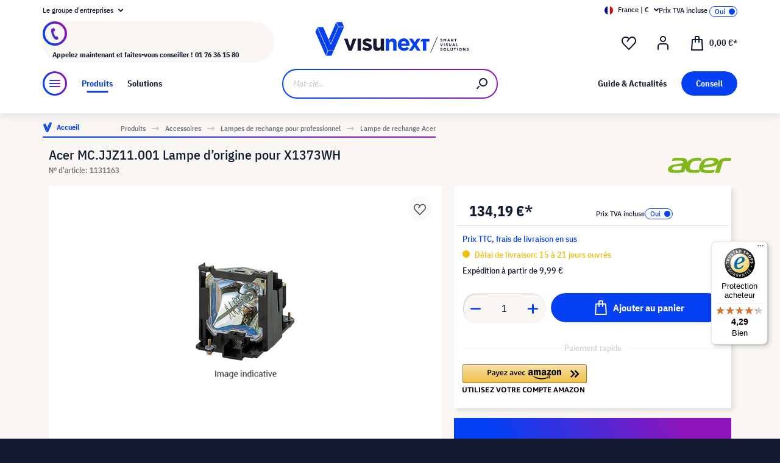

--- FILE ---
content_type: text/html; charset=UTF-8
request_url: https://www.visunext.fr/p/acer-mc.jjz11.001-lampe-de-videoprojecteur-1131163/
body_size: 56347
content:
<!DOCTYPE html><html lang="fr-FR" itemscope="itemscope"><head><meta charset="utf-8"><script id="wbmTagMangerDefine"> let gtmIsTrackingProductClicks = Boolean(), gtmIsTrackingAddToWishlistClicks = Boolean(), gtmContainerId ='GTM-T59CDT9', hasSWConsentSupport = Boolean(Number(0)); window.wbmScriptIsSet = false; window.dataLayer = window.dataLayer || []; window.dataLayer.push({"event":"user","id":null}); </script><script id="wbmTagMangerDataLayer"> window.dataLayer.push({ ecommerce: null }); window.dataLayer.push({"google_tag_params":{"ecomm_prodid":1131163,"ecomm_pagetype":"product"}}); var onEventDataLayer = JSON.parse('{"event":"view_item","ecommerce":{"value":0,"items":[{"item_category2":"Lampe de vid\u00e9oprojecteur","in_stock":false,"item_category":"Lampe de rechange Acer","price":134.19,"item_brand":"Acer","item_id":"1131163","item_name":"Acer MC.JJZ11.001 Lampe d\u2019origine pour X1373WH","item_variant":""}],"currency":"EUR"}}'); </script><script id="wbmTagManger"> function getCookie(name) { var cookieMatch = document.cookie.match(name + '=(.*?)(;|$)'); return cookieMatch && decodeURI(cookieMatch[1]); } var gtmCookieSet = getCookie('wbm-tagmanager-enabled'); var googleTag = function(w,d,s,l,i){w[l]=w[l]||[];w[l].push({'gtm.start':new Date().getTime(),event:'gtm.js'});var f=d.getElementsByTagName(s)[0],j=d.createElement(s),dl=l!='dataLayer'?'&l='+l:'';j.async=true;j.src='https://www.googletagmanager.com/gtm.js?id='+i+dl+'';f.parentNode.insertBefore(j,f);}; if (hasSWConsentSupport && gtmCookieSet === null) { window.wbmGoogleTagmanagerId = gtmContainerId; window.wbmScriptIsSet = false; window.googleTag = googleTag; } else { window.wbmScriptIsSet = true; googleTag(window, document, 'script', 'dataLayer', gtmContainerId); googleTag = null; window.dataLayer = window.dataLayer || []; function gtag() { dataLayer.push(arguments); } (() => { const adsEnabled = document.cookie.split(';').some((item) => item.trim().includes('google-ads-enabled=1')); gtag('consent', 'update', { 'ad_storage': adsEnabled ? 'granted' : 'denied', 'ad_user_data': adsEnabled ? 'granted' : 'denied', 'ad_personalization': adsEnabled ? 'granted' : 'denied', 'analytics_storage': 'granted' }); })(); } </script><meta name="viewport" content="width=device-width, initial-scale=1, shrink-to-fit=no"><meta name="author" content=""><meta name="robots" content="index,follow"><meta name="revisit-after" content="15 days"><meta name="keywords" content=""><meta name="description" content="Lampes de rechange pour vidéoprojecteur pour vidéoprojecteur Acer ▶ MC.JJZ11.001 Nouveau | Chez visunext.fr ✓ Autres Lampes de rechange pour vidéoprojecteur disponibles en ligne !"><meta name="format-detection" content="telephone=no"><meta property="og:type" content="product"/><meta property="og:site_name" content="visunext.fr"/><meta property="og:url" content="https://www.visunext.fr/p/acer-mc.jjz11.001-lampe-de-videoprojecteur-1131163/"/><meta property="og:title" content="Acer MC.JJZ11.001 Lampe d’origine pour X1373WH | visunext.fr"/><meta property="og:description" content="Lampes de rechange pour vidéoprojecteur pour vidéoprojecteur Acer ▶ MC.JJZ11.001 Nouveau | Chez visunext.fr ✓ Autres Lampes de rechange pour vidéoprojecteur disponibles en ligne !"/><meta property="og:image" content="https://images.visunextgroup.com/images/D/original/1/projectorlamp/fr/acer-mc-jjz11-001-lampe-d-origine-pour-x1373wh.jpg"/><meta property="product:brand" content="Acer"/><meta property="product:price:amount" content="134.19"/><meta property="product:price:currency" content="EUR"/><meta property="product:product_link" content="https://www.visunext.fr/p/acer-mc.jjz11.001-lampe-de-videoprojecteur-1131163/"/><meta name="twitter:card" content="product"/><meta name="twitter:site" content="visunext.fr"/><meta property="twitter:title" content="Acer MC.JJZ11.001 Lampe d’origine pour X1373WH | visunext.fr"/><meta property="twitter:description" content="Lampes de rechange pour vidéoprojecteur pour vidéoprojecteur Acer ▶ MC.JJZ11.001 Nouveau | Chez visunext.fr ✓ Autres Lampes de rechange pour vidéoprojecteur disponibles en ligne !"/><meta property="twitter:image" content="https://images.visunextgroup.com/images/D/original/1/projectorlamp/fr/acer-mc-jjz11-001-lampe-d-origine-pour-x1373wh.jpg"/><meta content="visunext.fr"><meta content=""><meta content="true"><meta content="https://www.visunext.fr/media/71/44/50/1662030392/vx-logo-header.svg"><link rel="alternate" hreflang="sv" href="https://www.visunext.se/p/acer-mc.jjz11.001-projektorlampa-1131163/"><link rel="alternate" hreflang="es" href="https://www.visunext.es/p/acer-mc.jjz11.001-lampara-del-proyector-1131163/"><link rel="alternate" hreflang="fr" href="https://www.visunext.fr/p/acer-mc.jjz11.001-lampe-de-videoprojecteur-1131163/"><link rel="alternate" hreflang="de-AT" href="https://www.visunext.at/p/acer-mc.jjz11.001-projector-lamp-1131163/"><link rel="alternate" hreflang="x-default" href="https://www.visunext.de/p/acer-mc.jjz11.001-beamerlampe-1131163/"><link rel="alternate" hreflang="de" href="https://www.visunext.de/p/acer-mc.jjz11.001-beamerlampe-1131163/"><link rel="alternate" hreflang="nl" href="https://www.visunext.nl/p/acer-mc.jjz11.001-beamer-lamp-1131163/"><link rel="alternate" hreflang="it" href="https://www.visunext.it/p/acer-mc.jjz11.001-lampada-proiettore-1131163/"><link rel="alternate" hreflang="en" href="https://www.visunext.co.uk/p/acer-mc.jjz11.001-projector-lamp-1131163/"><link rel="alternate" hreflang="pl" href="https://www.visunext.pl/p/acer-mc.jjz11.001-lampa-do-projektora-1131163/"><script type="application/ld+json"> [{"@context":"https:\/\/schema.org\/","@type":"Product","name":"Acer MC.JJZ11.001 Lampe d\u2019origine pour X1373WH","description":"Acer MC.JJZ11.001 Lampe d\u2019origine pour X1373WH","sku":"1131163","mpn":"MC.JJZ11.001","brand":{"@type":"Brand","name":"Acer"},"image":["https:\/\/images.visunextgroup.com\/images\/D\/original\/1\/projectorlamp\/fr\/acer-mc-jjz11-001-lampe-d-origine-pour-x1373wh.jpg"],"offers":[{"@type":"Offer","availability":"https:\/\/schema.org\/InStock","itemCondition":"https:\/\/schema.org\/NewCondition","priceCurrency":"EUR","priceValidUntil":"2026-01-23","url":"https:\/\/www.visunext.fr\/p\/acer-mc.jjz11.001-lampe-de-videoprojecteur-1131163\/","price":134.19}]},{"@context":"https:\/\/schema.org","@type":"BreadcrumbList","itemListElement":[{"@type":"ListItem","position":1,"name":"Produits","item":"https:\/\/www.visunext.fr\/c\/"},{"@type":"ListItem","position":2,"name":"Accessoires","item":"https:\/\/www.visunext.fr\/c\/accessoires\/"},{"@type":"ListItem","position":3,"name":"Lampes de rechange pour professionnel","item":"https:\/\/www.visunext.fr\/c\/accessoires\/lampes-de-rechange-pour-professionnel\/"},{"@type":"ListItem","position":4,"name":"Lampe de rechange Acer","item":"https:\/\/www.visunext.fr\/c\/accessoires\/lampes-de-rechange-pour-professionnel\/lampe-de-rechange-acer\/"}]},{"@context":"https:\/\/schema.org","@type":"Organization"},{"@context":"https:\/\/schema.org","@type":"LocalBusiness","name":"visunext SE","url":"https:\/\/www.visunext.de\/","telephone":"+49 0221 58834 0","address":{"@type":"PostalAddress","streetAddress":"Gutenbergstra\u00dfe 2","addressLocality":"Emsdetten","postalCode":"48282","addressCountry":"DE"},"priceRange":"\u20ac\u20ac\u20ac"}] </script><link rel="shortcut icon" href="https://www.visunext.fr/media/4c/d5/cc/1663770815/favicon-vx-22.ico"><link rel="canonical" href="https://www.visunext.fr/p/acer-mc.jjz11.001-lampe-de-videoprojecteur-1131163/"><title>Acer MC.JJZ11.001 Lampe d’origine pour X1373WH | visunext.fr</title><link rel="stylesheet" href="https://www.visunext.fr/theme/30163d1a39874ba669d4852db212ca67/css/all.css?1767793386"><script>var isIE11 = !!window.MSInputMethodContext && !!document.documentMode;</script><script>if(window.isIE11){var link = document.createElement("link");link.rel ="stylesheet";link.href ="https://assets.visunextgroup.com/css/vendor-pxsw-enterprise-cms.47c0c8e26eeb52964120.css";document.head.appendChild(link);}</script><script>if(window.isIE11){var link = document.createElement("link");link.rel ="stylesheet";link.href ="https://assets.visunextgroup.com/css/vendor-pxsw-visunext-theme.d8af6348760794dd62c6.css";document.head.appendChild(link);}</script><link rel="preload" href="https://assets.visunextgroup.com/css/vendor-pxsw-enterprise-cms.modern.c838b55f57418004a8a0.css" as="style"><link rel="modulepreload" href="https://assets.visunextgroup.com/js/vendor-pxsw-enterprise-cms.modern.2793ca3de1eb21807a38c98307454b4c.js"><link rel="stylesheet" href="https://assets.visunextgroup.com/css/vendor-pxsw-enterprise-cms.modern.c838b55f57418004a8a0.css"><link rel="preload" href="https://assets.visunextgroup.com/css/vendor-pxsw-visunext-theme.modern.c4b2a780aa157373b832.css" as="style"><link rel="modulepreload" href="https://assets.visunextgroup.com/js/vendor-pxsw-visunext-theme.modern.7379de65722e4e8c9b627fc3db44fcc5.js"><link rel="stylesheet" href="https://assets.visunextgroup.com/css/vendor-pxsw-visunext-theme.modern.c4b2a780aa157373b832.css"><script>window.PxswEnterpriseCmsYtPlayers = []</script><style> :root { --moorl-advanced-search-width: 600px; } </style><script> window.features = {"V6_5_0_0":true,"v6.5.0.0":true,"V6_6_0_0":false,"v6.6.0.0":false,"V6_7_0_0":false,"v6.7.0.0":false,"VUE3":false,"vue3":false,"JOIN_FILTER":false,"join.filter":false,"MEDIA_PATH":false,"media.path":false,"ES_MULTILINGUAL_INDEX":false,"es.multilingual.index":false,"STOCK_HANDLING":true,"stock.handling":true,"ASYNC_THEME_COMPILATION":false,"async.theme.compilation":false}; </script><script> (function (f,i,n,d,o,l,O,g,I,c){var V=[];var m=f.createElement("style");if(d){V.push(d)}if(c&&I.location.hash.indexOf("#search:")===0){V.push(c)}if(V.length>0){var Z=V.join(",");m.textContent=Z+"{opacity: 0;transition: opacity "+O+" ease-in-out;}."+o+" {opacity: 1 !important;}";I.flRevealContainers=function(){var a=f.querySelectorAll(Z);for(var T=0;T<a.length;T++){a[T].classList.add(o)}};setTimeout(I.flRevealContainers,l)}var W=g+"/config/"+i+"/main.js?usergrouphash="+n;var p=f.createElement("script");p.type="text/javascript";p.async=true;p.src=g+"/config/loader.min.js";var q=f.getElementsByTagName("script")[0];p.setAttribute("data-fl-main",W);q.parentNode.insertBefore(p,q);q.parentNode.insertBefore(m,p)}) (document,'6ECCC296BEFC7A67F470217DA23DB151','523a436e193b5dd4ba64b0e4a81feffd','.fl-navigation-result','fl-reveal',3000,'.3s','//cdn.findologic.com',window,'.fl-result'); </script><style> .search-suggest.js-search-result { display: none; } </style><script> window.dataLayer = window.dataLayer || []; function gtag() { dataLayer.push(arguments); } (() => { const analyticsStorageEnabled = document.cookie.split(';').some((item) => item.trim().includes('google-analytics-enabled=1')); const adsEnabled = document.cookie.split(';').some((item) => item.trim().includes('google-ads-enabled=1')); gtag('consent', 'default', { 'ad_user_data': adsEnabled ? 'granted' : 'denied', 'ad_storage': adsEnabled ? 'granted' : 'denied', 'ad_personalization': adsEnabled ? 'granted' : 'denied', 'analytics_storage': analyticsStorageEnabled ? 'granted' : 'denied' }); })(); </script><script> window.useDefaultCookieConsent = true; </script><script> window.activeNavigationId ='fc3356436b355b7ba6038d20fa5d0655'; window.router = { 'frontend.cart.offcanvas': '/checkout/offcanvas', 'frontend.cookie.offcanvas': '/cookie/offcanvas', 'frontend.checkout.finish.page': '/checkout/finish', 'frontend.checkout.info': '/widgets/checkout/info', 'frontend.menu.offcanvas': '/widgets/menu/offcanvas', 'frontend.cms.page': '/widgets/cms', 'frontend.cms.navigation.page': '/widgets/cms/navigation', 'frontend.account.addressbook': '/widgets/account/address-book', 'frontend.country.country-data': '/country/country-state-data', 'frontend.app-system.generate-token': '/app-system/Placeholder/generate-token', }; window.salesChannelId ='55cf86103f2e58c5bb3c1f1aadfa718c'; </script><script> window.breakpoints = {"xs":"0","sm":"576","md":"768","lg":"1024","xl":"1280"}; </script><script> window.customerLoggedInState = 0; window.wishlistEnabled = 1; </script><script src="https://www.visunext.fr/bundles/neon6configurator/storefront/jquery-3.5.1.slim.min.js?1767790971"></script><script> window.themeAssetsPublicPath ='https://www.visunext.fr/theme/ac8f43f96c5d407b81a6c522c4a6eda6/assets/'; </script><script src="https://www.visunext.fr/theme/30163d1a39874ba669d4852db212ca67/js/all.js?1767793386" defer></script><script defer nomodule src="https://assets.visunextgroup.com/js/vendor-pxsw-enterprise-cms.28bf6559fb5933d70f1fedbe10218969.js"></script><script defer nomodule src="https://assets.visunextgroup.com/js/vendor-pxsw-visunext-theme.f9d37d03ba9dba4378e4a82145c79c3b.js"></script><script defer type="module" src="https://assets.visunextgroup.com/js/vendor-pxsw-enterprise-cms.modern.2793ca3de1eb21807a38c98307454b4c.js"></script><script defer type="module" src="https://assets.visunextgroup.com/js/vendor-pxsw-visunext-theme.modern.7379de65722e4e8c9b627fc3db44fcc5.js"></script></head><body class="is-ctl-product is-act-index"><script> let consentId = 10962; window.gdprAppliesGlobally=true;if(!("cmp_id" in window)||window.cmp_id<1){window.cmp_id=consentId}if(!("cmp_cdid" in window)){window.cmp_cdid=""}if(!("cmp_params" in window)){window.cmp_params=""}if(!("cmp_host" in window)){window.cmp_host="d.delivery.consentmanager.net"}if(!("cmp_cdn" in window)){window.cmp_cdn="cdn.consentmanager.net"}if(!("cmp_proto" in window)){window.cmp_proto="https:"}if(!("cmp_codesrc" in window)){window.cmp_codesrc="3"}window.cmp_getsupportedLangs=function(){var b=["DE","EN","FR","IT","NO","DA","FI","ES","PT","RO","BG","ET","EL","GA","HR","LV","LT","MT","NL","PL","SV","SK","SL","CS","HU","RU","SR","ZH","TR","UK","AR","BS"];if("cmp_customlanguages" in window){for(var a=0;a<window.cmp_customlanguages.length;a++){b.push(window.cmp_customlanguages[a].l.toUpperCase())}}return b};window.cmp_getRTLLangs=function(){return["AR"]};window.cmp_getlang=function(j){if(typeof(j)!="boolean"){j=true}if(j&&typeof(cmp_getlang.usedlang)=="string"&&cmp_getlang.usedlang!==""){return cmp_getlang.usedlang}var g=window.cmp_getsupportedLangs();var c=[];var f=location.hash;var e=location.search;var a="languages" in navigator?navigator.languages:[];if(f.indexOf("cmplang=")!=-1){c.push(f.substr(f.indexOf("cmplang=")+8,2).toUpperCase())}else{if(e.indexOf("cmplang=")!=-1){c.push(e.substr(e.indexOf("cmplang=")+8,2).toUpperCase())}else{if("cmp_setlang" in window&&window.cmp_setlang!=""){c.push(window.cmp_setlang.toUpperCase())}else{if(a.length>0){for(var d=0;d<a.length;d++){c.push(a[d])}}}}}if("language" in navigator){c.push(navigator.language)}if("userLanguage" in navigator){c.push(navigator.userLanguage)}var h="";for(var d=0;d<c.length;d++){var b=c[d].toUpperCase();if(g.indexOf(b)!=-1){h=b;break}if(b.indexOf("-")!=-1){b=b.substr(0,2)}if(g.indexOf(b)!=-1){h=b;break}}if(h==""&&typeof(cmp_getlang.defaultlang)=="string"&&cmp_getlang.defaultlang!==""){return cmp_getlang.defaultlang}else{if(h==""){h="EN"}}h=h.toUpperCase();return h};(function(){var n=document;var p=window;var f="";var b="_en";if("cmp_getlang" in p){f=p.cmp_getlang().toLowerCase();if("cmp_customlanguages" in p){for(var h=0;h<p.cmp_customlanguages.length;h++){if(p.cmp_customlanguages[h].l.toUpperCase()==f.toUpperCase()){f="en";break}}}b="_"+f}function g(e,d){var l="";e+="=";var i=e.length;if(location.hash.indexOf(e)!=-1){l=location.hash.substr(location.hash.indexOf(e)+i,9999)}else{if(location.search.indexOf(e)!=-1){l=location.search.substr(location.search.indexOf(e)+i,9999)}else{return d}}if(l.indexOf("&")!=-1){l=l.substr(0,l.indexOf("&"))}return l}var j=("cmp_proto" in p)?p.cmp_proto:"https:";var o=["cmp_id","cmp_params","cmp_host","cmp_cdn","cmp_proto"];for(var h=0;h<o.length;h++){if(g(o[h],"%%%")!="%%%"){window[o[h]]=g(o[h],"")}}var k=("cmp_ref" in p)?p.cmp_ref:location.href;var q=n.createElement("script");q.setAttribute("data-cmp-ab","1");var c=g("cmpdesign","");var a=g("cmpregulationkey","");q.src=j+"//"+p.cmp_host+"/delivery/cmp.php?"+("cmp_id" in p&&p.cmp_id>0?"id="+p.cmp_id:"")+("cmp_cdid" in p?"cdid="+p.cmp_cdid:"")+"&h="+encodeURIComponent(k)+(c!=""?"&cmpdesign="+encodeURIComponent(c):"")+(a!=""?"&cmpregulationkey="+encodeURIComponent(a):"")+("cmp_params" in p?"&"+p.cmp_params:"")+(n.cookie.length>0?"&__cmpfcc=1":"")+"&l="+f.toLowerCase()+"&o="+(new Date()).getTime();q.type="text/javascript";q.async=true;if(n.currentScript){n.currentScript.parentElement.appendChild(q)}else{if(n.body){n.body.appendChild(q)}else{var m=n.getElementsByTagName("body");if(m.length==0){m=n.getElementsByTagName("div")}if(m.length==0){m=n.getElementsByTagName("span")}if(m.length==0){m=n.getElementsByTagName("ins")}if(m.length==0){m=n.getElementsByTagName("script")}if(m.length==0){m=n.getElementsByTagName("head")}if(m.length>0){m[0].appendChild(q)}}}var q=n.createElement("script");q.src=j+"//"+p.cmp_cdn+"/delivery/js/cmp"+b+".min.js";q.type="text/javascript";q.setAttribute("data-cmp-ab","1");q.async=true;if(n.currentScript){n.currentScript.parentElement.appendChild(q)}else{if(n.body){n.body.appendChild(q)}else{var m=n.getElementsByTagName("body");if(m.length==0){m=n.getElementsByTagName("div")}if(m.length==0){m=n.getElementsByTagName("span")}if(m.length==0){m=n.getElementsByTagName("ins")}if(m.length==0){m=n.getElementsByTagName("script")}if(m.length==0){m=n.getElementsByTagName("head")}if(m.length>0){m[0].appendChild(q)}}}})();window.cmp_addFrame=function(b){if(!window.frames[b]){if(document.body){var a=document.createElement("iframe");a.style.cssText="display:none";a.name=b;document.body.appendChild(a)}else{window.setTimeout(window.cmp_addFrame,10,b)}}};window.cmp_rc=function(h){var b=document.cookie;var f="";var d=0;while(b!=""&&d<100){d++;while(b.substr(0,1)==" "){b=b.substr(1,b.length)}var g=b.substring(0,b.indexOf("="));if(b.indexOf(";")!=-1){var c=b.substring(b.indexOf("=")+1,b.indexOf(";"))}else{var c=b.substr(b.indexOf("=")+1,b.length)}if(h==g){f=c}var e=b.indexOf(";")+1;if(e==0){e=b.length}b=b.substring(e,b.length)}return(f)};window.cmp_stub=function(){var a=arguments;__cmapi.a=__cmapi.a||[];if(!a.length){return __cmapi.a}else{if(a[0]==="ping"){if(a[1]===2){a[2]({gdprApplies:gdprAppliesGlobally,cmpLoaded:false,cmpStatus:"stub",displayStatus:"hidden",apiVersion:"2.0",cmpId:31},true)}else{a[2](false,true)}}else{if(a[0]==="getUSPData"){a[2]({version:1,uspString:window.cmp_rc("")},true)}else{if(a[0]==="getTCData"){__cmapi.a.push([].slice.apply(a))}else{if(a[0]==="addEventListener"||a[0]==="removeEventListener"){__cmapi.a.push([].slice.apply(a))}else{if(a.length==4&&a[3]===false){a[2]({},false)}else{__cmapi.a.push([].slice.apply(a))}}}}}}};window.cmp_msghandler=function(d){var a=typeof d.data==="string";try{var c=a?JSON.parse(d.data):d.data}catch(f){var c=null}if(typeof(c)==="object"&&c!==null&&"__cmpCall" in c){var b=c.__cmpCall;window.__cmp(b.command,b.parameter,function(h,g){var e={__cmpReturn:{returnValue:h,success:g,callId:b.callId}};d.source.postMessage(a?JSON.stringify(e):e,"*")})}if(typeof(c)==="object"&&c!==null&&"__cmapiCall" in c){var b=c.__cmapiCall;window.__cmapi(b.command,b.parameter,function(h,g){var e={__cmapiReturn:{returnValue:h,success:g,callId:b.callId}};d.source.postMessage(a?JSON.stringify(e):e,"*")})}if(typeof(c)==="object"&&c!==null&&"__uspapiCall" in c){var b=c.__uspapiCall;window.__uspapi(b.command,b.version,function(h,g){var e={__uspapiReturn:{returnValue:h,success:g,callId:b.callId}};d.source.postMessage(a?JSON.stringify(e):e,"*")})}if(typeof(c)==="object"&&c!==null&&"__tcfapiCall" in c){var b=c.__tcfapiCall;window.__tcfapi(b.command,b.version,function(h,g){var e={__tcfapiReturn:{returnValue:h,success:g,callId:b.callId}};d.source.postMessage(a?JSON.stringify(e):e,"*")},b.parameter)}};window.cmp_setStub=function(a){if(!(a in window)||(typeof(window[a])!=="function"&&typeof(window[a])!=="object"&&(typeof(window[a])==="undefined"||window[a]!==null))){window[a]=window.cmp_stub;window[a].msgHandler=window.cmp_msghandler;window.addEventListener("message",window.cmp_msghandler,false)}};window.cmp_addFrame("__cmapiLocator");window.cmp_addFrame("__cmpLocator");window.cmp_addFrame("__uspapiLocator");window.cmp_addFrame("__tcfapiLocator");window.cmp_setStub("__cmapi");window.cmp_setStub("__cmp");window.cmp_setStub("__tcfapi");window.cmp_setStub("__uspapi");</script><px-spritesheet style="display:none;"><svg xmlns="http://www.w3.org/2000/svg" xmlns:xlink="http://www.w3.org/1999/xlink"><defs><symbol id="account-24" viewBox="0 0 24 24"><path d="M20 22v-5a4 4 0 00-4-4H8a4 4 0 00-4 4v5" stroke="currentColor" stroke-width="2" stroke-linecap="round" stroke-linejoin="round"/><path d="M16 5a4 4 0 11-8 0 4 4 0 018 0z" stroke="currentcolor" stroke-width="2" stroke-linecap="round" stroke-linejoin="round"/></symbol><symbol id="arrow-24" viewBox="0 0 24 24"><path d="M7 12h10m0 0l-2-2m2 2l-2 2" stroke="currentColor" stroke-width="2" stroke-linecap="round" stroke-linejoin="round"/></symbol><symbol id="arrow-down-8" viewBox="0 0 8 5"><path d="M7 1L4 4 1 1" stroke="currentColor" stroke-width="2" stroke-linecap="round" stroke-linejoin="round"/></symbol><symbol id="attention-icon" viewBox="0 0 40 45"><circle cx="18.5" cy="21.5" r="10.366" fill="#121A30"/><path d="M18.5 15.5v8m0 4v-1" stroke="#F9F6F3" stroke-width="2" stroke-linecap="round" stroke-linejoin="round"/></symbol><symbol id="basket-24" viewBox="0 0 24 24"><path d="M4.22 6h15.56l1.15 17H3.07L4.22 6z" stroke="currentColor" stroke-width="2" stroke-linejoin="round"/><path d="M15 10V2a1 1 0 00-1-1h-4a1 1 0 00-1 1v8" stroke="currentColor" stroke-width="2" stroke-linecap="round" stroke-linejoin="round"/></symbol><symbol id="business" viewBox="0 0 22 18"><path d="M18 3h-1.6L14.3.9C13.7.3 13 0 12.2 0H9.8C9 0 8.3.3 7.7.9L5.6 3H4C1.8 3 0 4.8 0 7v7c0 2.2 1.8 4 4 4h14c2.2 0 4-1.8 4-4V7c0-2.2-1.8-4-4-4zm-8.9-.7c.2-.2.5-.3.7-.3h2.3c.3 0 .5.1.7.3l.8.7H8.4l.7-.7zM20 14c0 1.1-.9 2-2 2H4c-1.1 0-2-.9-2-2v-2.3c1.8.3 5.2.7 8 .8v.5c0 .6.4 1 1 1s1-.4 1-1v-.5c2.8-.1 6.2-.6 8-.8V14zm0-4.4c-1.8.3-6.1.9-9 .9-2.9 0-7.2-.6-9-.9V7c0-1.1.9-2 2-2h14c1.1 0 2 .9 2 2v2.6z" fill="#005faa"/></symbol><symbol id="checkmark" viewBox="0 0 10 10"><path d="M4 10c-.2 0-.4-.1-.6-.2l-3-2C0 7.5-.1 6.9.2 6.4c.3-.4.9-.5 1.4-.2l2.1 1.4L8.2.5c.2-.5.9-.6 1.3-.3.5.3.6.9.3 1.4l-5 8c-.1.2-.3.3-.6.4H4z" fill="#121a30"/></symbol><symbol id="checkout-close" viewBox="0 0 24 25"><rect y=".013" width="24" height="24" rx="12" fill="#0540F2"/><g clip-path="url(#checkout-closeclip0_6538_19299)"><g clip-path="url(#checkout-closeclip1_6538_19299)"><path d="M9 9.013l6 6m-6 0l6-6" stroke="#fff" stroke-width="2" stroke-linecap="round" stroke-linejoin="round"/></g></g></symbol><symbol id="circle-360" viewBox="0 0 61 61"><circle cx="30.5" cy="12.954" r="2.591" fill="#0540F2"/><circle cx="30.5" cy="2.591" r="2.591" fill="#0540F2"/><path d="M22.727 53.303C10.652 50.636 2 43.438 2 34.977c0-8.46 8.652-15.658 20.727-18.326m15.546 36.652C50.348 50.636 59 43.438 59 34.977c0-8.46-8.652-15.658-20.727-18.326" stroke="#0540F2" stroke-width="3" stroke-linecap="round" stroke-linejoin="round" fill="#fff0"/><path d="M39.264 46.54l-7.697 5.773a1 1 0 000 1.6l7.697 5.773a1 1 0 001.6-.8V47.341a1 1 0 00-1.6-.8zM21.51 32.162c.224 0 .42-.033.588-.098.168-.065.303-.15.406-.252a.966.966 0 00.224-.336.958.958 0 00.084-.378v-.448a.91.91 0 00-.294-.686c-.196-.196-.476-.294-.84-.294a1.73 1.73 0 00-.994.294c-.29.196-.555.485-.798.868l-1.232-1.134a3.453 3.453 0 011.33-1.218c.532-.28 1.134-.42 1.806-.42.952 0 1.699.21 2.24.63.55.42.826 1.064.826 1.932 0 .327-.047.616-.14.868a2.1 2.1 0 01-.35.658 1.68 1.68 0 01-.518.434 1.883 1.883 0 01-.63.224v.224c.261.047.504.121.728.224.224.093.415.224.574.392.168.159.294.364.378.616.093.243.14.532.14.868 0 .476-.08.9-.238 1.274-.15.373-.373.69-.672.952a2.97 2.97 0 01-1.064.602c-.41.14-.877.21-1.4.21-.439 0-.835-.051-1.19-.154a3.791 3.791 0 01-.924-.406 3.563 3.563 0 01-.686-.602 4.61 4.61 0 01-.49-.714l1.456-1.12c.187.41.42.747.7 1.008.29.252.663.378 1.12.378.42 0 .742-.112.966-.336.233-.224.35-.513.35-.868v-.448c0-.327-.13-.597-.392-.812-.261-.215-.63-.322-1.106-.322h-.77v-1.61h.812zm8.093 6.006c-1.14 0-1.988-.331-2.548-.994-.551-.663-.826-1.62-.826-2.87 0-.71.093-1.372.28-1.988a8.348 8.348 0 01.742-1.708 7.63 7.63 0 011.008-1.372 7.932 7.932 0 011.148-1.008h2.758a24.27 24.27 0 00-1.484 1.19c-.43.373-.808.756-1.134 1.148a6.045 6.045 0 00-.784 1.204c-.206.42-.35.873-.434 1.358h.224a2.29 2.29 0 01.644-.994c.298-.27.714-.406 1.246-.406.784 0 1.4.266 1.848.798.457.523.686 1.279.686 2.268 0 1.064-.29 1.895-.868 2.492-.57.588-1.405.882-2.506.882zm0-1.61c.429 0 .746-.117.952-.35.214-.243.322-.588.322-1.036v-.448c0-.448-.108-.789-.322-1.022-.206-.243-.523-.364-.952-.364-.43 0-.752.121-.966.364-.206.233-.308.574-.308 1.022v.448c0 .448.102.793.308 1.036.214.233.536.35.966.35zm7.504 1.61c-.588 0-1.092-.093-1.512-.28a2.617 2.617 0 01-1.05-.896c-.27-.41-.471-.933-.602-1.568-.13-.644-.196-1.414-.196-2.31 0-.896.066-1.661.196-2.296.13-.644.332-1.167.602-1.568.28-.41.63-.71 1.05-.896.42-.196.924-.294 1.512-.294s1.092.098 1.512.294c.42.187.766.485 1.036.896.28.401.486.924.616 1.568.13.635.196 1.4.196 2.296 0 .896-.065 1.666-.196 2.31-.13.635-.336 1.157-.616 1.568-.27.401-.616.7-1.036.896-.42.187-.924.28-1.512.28zm0-1.68c.233 0 .43-.033.588-.098a.878.878 0 00.378-.336c.093-.159.159-.364.196-.616.047-.252.07-.565.07-.938v-2.772c0-.737-.088-1.25-.266-1.54-.177-.299-.5-.448-.966-.448-.466 0-.788.15-.966.448-.177.29-.266.803-.266 1.54V34.5c0 .373.019.686.056.938.047.252.117.457.21.616a.88.88 0 00.378.336c.159.065.355.098.588.098zm6.735-3.416c-.346 0-.668-.06-.966-.182a2.332 2.332 0 01-1.316-1.288 2.807 2.807 0 01-.182-1.036c0-.373.06-.714.182-1.022a2.303 2.303 0 011.316-1.302c.298-.121.62-.182.966-.182.345 0 .667.06.966.182.298.121.56.29.784.504.224.215.396.48.518.798.13.308.196.649.196 1.022 0 .383-.066.728-.196 1.036-.122.308-.294.57-.518.784a2.456 2.456 0 01-.784.504 2.55 2.55 0 01-.966.182zm0-1.232c.345 0 .611-.107.798-.322.196-.224.294-.541.294-.952 0-.41-.098-.723-.294-.938-.187-.224-.453-.336-.798-.336-.346 0-.616.112-.812.336-.187.215-.28.527-.28.938 0 .41.093.728.28.952.196.215.466.322.812.322z" fill="#0540F2"/></symbol><symbol id="circle-arrow" viewBox="0 0 24 24"><path class="cls-1" d="M14 15c-.26 0-.51-.1-.71-.29a.996.996 0 010-1.41l.29-.29H7c-.55 0-1-.45-1-1s.45-1 1-1h6.59l-.29-.29a.996.996 0 111.41-1.41l2 2c.1.1.17.21.22.33a.957.957 0 010 .76c-.05.12-.12.23-.22.33l-2 2c-.2.2-.45.29-.71.29z"/><path class="cls-1" d="M12 24C5.38 24 0 18.62 0 12S5.38 0 12 0s12 5.38 12 12-5.38 12-12 12zm0-22C6.49 2 2 6.49 2 12s4.49 10 10 10 10-4.49 10-10S17.51 2 12 2z"/></symbol><symbol id="close-16" viewBox="0 0 16 16"><path d="M5 5l6 6m-6 0l6-6" stroke="currentColor" stroke-width="2" stroke-linecap="round" stroke-linejoin="round"/></symbol><symbol id="education" viewBox="0 0 24 18"><path d="M12 18c-4.2 0-7.1-2.4-7.2-2.5-.2-.2-.4-.5-.4-.8v-7l-3.9-2c-.3-.2-.5-.5-.5-.9s.3-.8.7-.9l11-3.8c.2-.1.4-.1.7 0l11 3.8c.3.1.6.4.6.8s-.2.8-.5 1l-1 .6v7.9c.3.2.5.5.5.9v1c0 .6-.4 1-1 1h-1c-.6 0-1-.4-1-1v-1c0-.4.2-.7.5-.9V7.3l-.9.4v7c0 .3-.1.6-.4.8-.1.1-3 2.5-7.2 2.5zm-5.6-3.8c.8.6 2.9 1.8 5.6 1.8 2.7 0 4.8-1.2 5.6-1.8V8.5l-5.3 1.8c-.2.1-.4.1-.6 0L6.4 8.5v5.7zm-.6-8L12 8.3l6.2-2.1L20.6 5 12 2 3.5 5l2.3 1.2z" fill="#f39200"/></symbol><symbol id="facebook" viewBox="0 0 24 24"><path d="M18 7.864L17.57 12h-3.25v12H9.434V12H7V7.864h2.434v-2.49C9.434 2.008 10.81 0 14.722 0h3.25v4.136h-2.034c-1.518 0-1.619.584-1.619 1.66v2.068H18z" fill="currentColor"/></symbol><symbol id="filter" viewBox="0 0 24 24"><path d="M9 5c1.306 0 2.414.835 2.826 2H21a1 1 0 110 2h-9.174a2.998 2.998 0 01-5.652 0H3a1 1 0 010-2h3.174C6.586 5.835 7.694 5 9 5zm0 2a1 1 0 100 2 1 1 0 000-2zm5 6c1.306 0 2.414.835 2.826 2H21a1 1 0 110 2h-4.174a2.998 2.998 0 01-5.652 0H3a1 1 0 110-2h8.174c.412-1.165 1.52-2 2.826-2zm0 2a1 1 0 100 2 1 1 0 000-2z" fill="currentColor"/></symbol><symbol id="instagram" viewBox="0 0 16 16"><path d="M8 0C5.829 0 5.556.01 4.703.048 3.85.088 3.269.222 2.76.42a3.917 3.917 0 00-1.417.923A3.927 3.927 0 00.42 2.76C.222 3.268.087 3.85.048 4.7.01 5.555 0 5.827 0 8s.01 2.444.048 3.298c.04.851.174 1.433.372 1.941.205.527.478.973.923 1.418.444.445.89.719 1.416.923.51.198 1.09.333 1.942.372C5.555 15.99 5.827 16 8 16s2.444-.01 3.298-.048c.851-.04 1.434-.174 1.943-.372a3.915 3.915 0 001.416-.923c.445-.445.718-.891.923-1.417.197-.51.332-1.09.372-1.942C15.99 10.445 16 10.173 16 8s-.01-2.445-.048-3.299c-.04-.851-.175-1.433-.372-1.941a3.926 3.926 0 00-.923-1.417A3.911 3.911 0 0013.24.42c-.51-.198-1.092-.333-1.943-.372C10.443.01 10.172 0 7.998 0h.003zm-.717 1.442h.718c2.136 0 2.389.007 3.232.046.78.035 1.204.166 1.486.275.373.145.64.319.92.599.28.28.453.546.598.92.11.281.24.704.275 1.484.039.844.047 1.097.047 3.232 0 2.135-.008 2.388-.047 3.232-.035.78-.166 1.203-.275 1.485a2.478 2.478 0 01-.599.919c-.28.28-.546.453-.92.598-.28.11-.704.24-1.485.276-.843.038-1.096.047-3.232.047s-2.39-.009-3.233-.047c-.78-.036-1.203-.166-1.485-.276a2.478 2.478 0 01-.92-.598 2.48 2.48 0 01-.6-.92c-.109-.282-.24-.705-.275-1.485-.038-.843-.046-1.096-.046-3.233 0-2.136.008-2.388.046-3.232.036-.78.166-1.203.276-1.485.145-.373.319-.64.599-.92.28-.28.546-.453.92-.599.282-.11.705-.24 1.485-.275.738-.034 1.024-.044 2.515-.045v.002zm4.988 1.328a.96.96 0 100 1.92.96.96 0 000-1.92zm-4.27 1.122a4.109 4.109 0 100 8.217 4.109 4.109 0 000-8.217zm0 1.441a2.667 2.667 0 110 5.334 2.667 2.667 0 010-5.334z" fill="currentColor"/></symbol><symbol id="linkedin" viewBox="0 0 24 24"><path d="M3.894 0A2.887 2.887 0 001 2.88c0 1.592 1.295 2.911 2.892 2.911s2.894-1.319 2.894-2.91A2.886 2.886 0 003.894 0zm14.12 7.636c-2.43 0-3.82 1.266-4.487 2.525h-.07V7.975h-4.79V24h4.99v-7.933c0-2.09.159-4.11 2.756-4.11 2.56 0 2.596 2.384 2.596 4.243V24H24v-8.802c0-4.307-.93-7.562-5.985-7.562zm-16.616.34V24h4.995V7.975H1.398z" fill="currentColor"/></symbol><symbol id="logo-acrobat" viewBox="0 0 32 31"><path d="M10.761.264c1.092.052 2.125.586 2.72 1.417.79 1.107 1.072 2.495 1.176 4.086.097 1.435-.458 3.375-.666 5.09 1.041 1.31 1.653 2.511 2.921 3.78 1.269 1.268 2.472 1.88 3.782 2.921 1.713-.208 3.656-.773 5.088-.677 1.591.107 2.972.391 4.078 1.183 1.107.791 1.69 2.36 1.3 3.815-.39 1.453-1.685 2.534-3.04 2.666-1.353.133-2.687-.325-4.116-1.028-1.29-.636-2.693-2.086-4.076-3.125-1.656.247-3.005.174-4.737.638-1.732.463-2.862 1.2-4.42 1.815-.676 1.586-1.163 3.552-1.963 4.745-.885 1.325-1.812 2.385-3.052 2.948-1.24.562-2.903.273-3.969-.79-1.062-1.065-1.348-2.72-.786-3.958.562-1.24 1.63-2.169 2.953-3.054 1.195-.8 3.156-1.29 4.745-1.964.614-1.56 1.351-2.687 1.815-4.42.464-1.731.39-3.08.638-4.736-1.039-1.38-2.49-2.784-3.125-4.073-.703-1.43-1.159-2.774-1.026-4.128S8.211.772 9.665.381a3.663 3.663 0 011.096-.12v.003zm-.013 2.685a4.982 4.982 0 00-.37.086c-.643.172-.598.19-.643.654-.044.463.17 1.453.756 2.643.213.432.872 1.039 1.166 1.515.016-.562.29-1.419.258-1.903-.088-1.323-.388-2.287-.659-2.664-.203-.284-.234-.375-.508-.33zm2.74 11.698c-.185.854-.091 1.552-.32 2.409-.23.86-.662 1.424-.93 2.26.833-.268 1.39-.705 2.247-.934.857-.23 1.558-.133 2.415-.318-.651-.591-1.305-.857-1.933-1.485-.627-.627-.89-1.286-1.479-1.932zm12.107 4.974c-.482-.031-1.341.24-1.901.255.481.297 1.088.966 1.523 1.18 1.188.586 2.172.797 2.633.752.463-.044.482.01.653-.635.172-.643.141-.612-.24-.883-.377-.27-1.35-.583-2.67-.669h.002zM7.259 24.283c-.495.268-1.373.466-1.776.734-1.102.737-1.782 1.49-1.974 1.911-.193.425-.248.404.224.875.471.472.458.42.882.23.425-.193 1.183-.873 1.917-1.972.271-.404.458-1.284.727-1.779z"/></symbol><symbol id="logo-desktop" viewBox="0 0 274 74"><path d="M7.967 23.515l17.784 40.197 3.393-7.68-10.831-24.487-6.953-15.704-3.393 7.674zm26.779 21.701l-.069.152-13.313-30.08H11.93L28.218 52.1l1.571 3.56h9.768l17.86-40.372h-9.442l-13.23 29.928z" fill="#0540F2"/><path d="M34.677 43.53L47.33 14.917l-3.4-7.681-12.646 28.63.676 1.533 2.717 6.133zm1.108 20.73l3.446-7.856h-9.434l-3.446 7.848 9.434.008zM54.002 6.688l-9.442.008 3.446 7.848 9.442-.007-3.446-7.849z" fill="#0540F2"/><path d="M108.043 48.472V35.196h5.814v11.439c0 2.755 1.298 4.167 3.522 4.167 2.217 0 3.636-1.412 3.636-4.167V35.197h5.814v20.5h-5.814V52.79c-1.336 1.723-3.059 3.287-6.004 3.287-4.402.008-6.968-2.9-6.968-7.605z" fill="#131A31"/><path d="M148.415 42.43v13.267h-5.814V44.26c0-2.755-1.298-4.167-3.514-4.167-2.216 0-3.636 1.412-3.636 4.167v11.43h-5.814V35.197h5.814v2.907c1.336-1.723 3.059-3.286 6.004-3.286 4.395 0 6.96 2.907 6.96 7.613z" fill="#0540F2"/><path d="M57.508 35.197h6.11l4.562 13.631 4.6-13.632h5.996l-8.015 20.51h-5.245l-8.008-20.51zm29.215-.054H80.9V55.69h5.822V35.143zm2.163 17.677l2.505-3.848c2.231 1.625 4.577 2.46 6.504 2.46 1.693 0 2.46-.615 2.46-1.534v-.075c0-1.276-2.004-1.693-4.274-2.384-2.884-.85-6.155-2.193-6.155-6.2v-.077c0-4.19 3.393-6.535 7.544-6.535 2.619 0 5.465.888 7.689 2.383l-2.231 4.038c-2.034-1.191-4.076-1.927-5.579-1.927-1.427 0-2.156.614-2.156 1.419v.076c0 1.154 1.959 1.7 4.198 2.459 2.884.964 6.3 2.353 6.3 6.125v.076c0 4.577-3.492 6.65-7.963 6.65-2.876.007-6.11-.957-8.842-3.105z" fill="#131A31"/><path d="M165.038 43.523c-.35-2.61-1.89-4.387-4.357-4.387-2.421 0-4 1.73-4.456 4.387h8.813zm-14.551 1.73v-.075c0-5.89 4.198-10.733 10.194-10.733 6.892 0 10.042 5.351 10.042 11.196 0 .47-.038 1.01-.069 1.54h-14.36c.584 2.657 2.429 4.038 5.047 4.038 1.958 0 3.385-.614 5.002-2.117l3.347 2.968c-1.928 2.383-4.698 3.84-8.432 3.84-6.186 0-10.771-4.341-10.771-10.656z" fill="#0540F2"/><path d="M179.732 49.283l-4.152 6.422h-6.125l7.234-10.467-6.961-10.065h6.27l3.848 5.951 3.886-5.95h6.118l-6.96 9.988 7.263 10.543h-6.261l-4.16-6.422z" fill="#0540F2"/><path d="M205.098 35.22v4.91h-5.404v15.583h-5.844V40.13h-4.57l3.295-4.91h12.523z" fill="#0540F2"/><path d="M227.345 39.09a1.25 1.25 0 01-.349.448 1.534 1.534 0 01-.531.273 2.42 2.42 0 01-.683.099 3.01 3.01 0 01-1.033-.182 2.66 2.66 0 01-.918-.554l.6-.721c.212.174.425.303.645.41.22.098.463.151.728.151.213 0 .372-.038.494-.114a.365.365 0 00.174-.318v-.016a.418.418 0 00-.038-.174.343.343 0 00-.136-.144 1.087 1.087 0 00-.281-.13 4.13 4.13 0 00-.471-.136 6.464 6.464 0 01-.63-.19 1.786 1.786 0 01-.478-.258 1.012 1.012 0 01-.303-.387c-.076-.152-.107-.341-.107-.57v-.014c0-.213.038-.403.114-.57.076-.167.19-.31.334-.44a1.43 1.43 0 01.509-.28 1.99 1.99 0 01.653-.1c.341 0 .645.054.933.152.281.1.547.243.782.433l-.524.767a3.753 3.753 0 00-.607-.334 1.503 1.503 0 00-.592-.122c-.197 0-.349.038-.448.114a.356.356 0 00-.152.288v.016c0 .076.015.136.046.197.03.053.083.106.152.144.076.046.174.084.303.122.129.038.296.083.494.136.235.061.44.13.622.205.182.076.334.167.463.274.129.106.22.235.281.379.061.144.099.319.099.524v.015a1.87 1.87 0 01-.145.607zm5.784.752v-3.006l-1.298 1.966h-.023l-1.283-1.95v2.99h-1.002v-4.607h1.093l1.215 1.95 1.214-1.95h1.093v4.607h-1.009zm6.71 0l-.418-1.032h-1.95l-.418 1.032h-1.032l1.973-4.645h.934l1.973 4.645h-1.062zm-1.397-3.423l-.615 1.495h1.222l-.607-1.495zm7.142 3.423l-.986-1.472h-.797v1.472h-1.017v-4.607h2.11c.546 0 .979.136 1.282.402.304.266.456.638.456 1.116v.015c0 .372-.091.676-.273.91-.183.236-.418.41-.714.517l1.123 1.647h-1.184zm.015-3.036c0-.22-.068-.387-.212-.493-.137-.107-.334-.167-.584-.167h-1.002v1.32h1.024c.251 0 .441-.06.577-.174a.586.586 0 00.197-.47v-.016zm5.207-.637v3.673h-1.017V36.17h-1.404v-.934h3.818v.934h-1.397zm-24.303 11.605h-.896l-1.86-4.646h1.116l1.207 3.249 1.207-3.249h1.093l-1.867 4.646zm3.787-.031v-4.608h1.017v4.608h-1.017zm6.55-.751a1.25 1.25 0 01-.349.448 1.534 1.534 0 01-.531.273c-.205.06-.433.098-.683.098a3.02 3.02 0 01-1.032-.182 2.655 2.655 0 01-.919-.554l.6-.72c.212.174.425.31.645.409.22.099.463.152.729.152.212 0 .372-.038.493-.114a.366.366 0 00.175-.319v-.015a.434.434 0 00-.038-.175.352.352 0 00-.137-.144 1.075 1.075 0 00-.281-.129 4.167 4.167 0 00-.47-.137 4.782 4.782 0 01-.63-.19 1.76 1.76 0 01-.479-.257 1.012 1.012 0 01-.303-.387c-.076-.152-.106-.342-.106-.57v-.015c0-.212.037-.402.113-.57.076-.166.19-.318.334-.44.145-.12.312-.22.509-.28.197-.068.417-.099.653-.099.341 0 .645.053.933.152.281.099.547.243.782.433l-.524.766a3.247 3.247 0 00-.607-.334 1.503 1.503 0 00-.592-.121c-.197 0-.349.038-.448.114a.359.359 0 00-.152.288v.015c0 .076.016.137.046.198a.47.47 0 00.152.151c.076.046.174.084.303.122.129.038.296.083.494.136.235.061.44.13.622.205.182.076.334.167.463.274a.97.97 0 01.281.38c.061.143.099.318.099.523v.015a1.922 1.922 0 01-.145.6zm5.982-.342a1.646 1.646 0 01-.403.645 1.6 1.6 0 01-.637.387 2.644 2.644 0 01-.835.13c-.623 0-1.108-.175-1.465-.517-.357-.341-.531-.85-.531-1.533v-2.634h1.017v2.611c0 .38.091.66.265.85.175.19.418.289.729.289s.554-.091.729-.273c.174-.182.265-.463.265-.828v-2.641h1.017v2.603c-.015.35-.06.653-.151.911zm5.776 1.092l-.418-1.032h-1.95l-.418 1.032h-1.032l1.973-4.645h.934l1.973 4.645h-1.062zm-1.397-3.423l-.615 1.495h1.222l-.607-1.495zm4.342 3.424v-4.608h1.017v3.697h2.299v.918h-3.316v-.007zm-24.198 7.15a1.25 1.25 0 01-.349.448 1.532 1.532 0 01-.531.273 2.385 2.385 0 01-.683.099 3.01 3.01 0 01-1.033-.182 2.66 2.66 0 01-.918-.554l.6-.721c.212.174.425.303.645.41.22.098.463.151.728.151.213 0 .372-.038.494-.113a.365.365 0 00.174-.32v-.014a.418.418 0 00-.038-.175.343.343 0 00-.136-.144 1.09 1.09 0 00-.281-.13 4.111 4.111 0 00-.471-.136 6.49 6.49 0 01-.63-.19 1.786 1.786 0 01-.478-.258 1.012 1.012 0 01-.303-.387c-.076-.152-.107-.341-.107-.569v-.015a1.262 1.262 0 01.448-1.01 1.43 1.43 0 01.509-.28c.197-.069.417-.1.653-.1.341 0 .645.054.933.153.281.098.547.242.782.432l-.524.767a3.753 3.753 0 00-.607-.334 1.503 1.503 0 00-.592-.122c-.197 0-.349.038-.448.114a.356.356 0 00-.152.289v.015c0 .076.015.136.046.197a.47.47 0 00.152.152 1.3 1.3 0 00.303.121c.129.038.296.084.494.137.235.06.44.13.622.205.182.076.334.167.463.273.129.106.22.236.281.38.061.144.099.319.099.523v.016a1.922 1.922 0 01-.145.6zm6.687-.631a2.469 2.469 0 01-.508.76c-.221.22-.479.387-.775.516-.303.121-.63.19-.986.19-.357 0-.683-.061-.979-.19a2.575 2.575 0 01-.775-.509 2.334 2.334 0 01-.69-1.677v-.016a2.36 2.36 0 011.465-2.2 2.62 2.62 0 01.986-.19c.357 0 .683.06.979.19.296.12.554.295.775.508.22.212.387.463.508.751.122.289.182.6.182.926v.015c0 .334-.06.638-.182.926zm-.873-.926a1.73 1.73 0 00-.098-.561 1.538 1.538 0 00-.289-.463 1.37 1.37 0 00-1.009-.425 1.35 1.35 0 00-.562.114 1.269 1.269 0 00-.433.31c-.121.13-.212.282-.281.456a1.501 1.501 0 00-.098.554v.015c0 .198.03.388.098.562.069.175.167.326.289.463a1.352 1.352 0 001.002.425 1.37 1.37 0 001.002-.424c.121-.13.212-.282.281-.456.068-.175.098-.357.098-.554v-.016zm3.135 2.308v-4.607h1.017v3.697h2.3v.918h-3.317v-.008zm9.048-1.093a1.646 1.646 0 01-.403.645 1.6 1.6 0 01-.637.388 2.644 2.644 0 01-.835.129c-.623 0-1.108-.175-1.465-.517-.357-.341-.531-.85-.531-1.533v-2.626h1.017v2.611c0 .38.091.66.265.85.175.19.418.289.729.289s.554-.091.729-.274c.174-.182.265-.463.265-.827v-2.649h1.017v2.604c-.007.349-.06.652-.151.91zm4.432-2.581v3.674h-1.017v-3.673h-1.404v-.934h3.818v.934h-1.397zm3.401 3.674v-4.607h1.017v4.607h-1.017zm7.848-1.382a2.472 2.472 0 01-.509.76c-.22.22-.478.387-.774.516-.304.121-.63.19-.987.19s-.683-.061-.979-.19a2.448 2.448 0 01-.774-.509 2.242 2.242 0 01-.509-.751 2.351 2.351 0 01-.182-.926v-.016c0-.326.061-.637.182-.925.122-.289.296-.54.509-.76.22-.22.478-.387.774-.516.304-.121.63-.19.987-.19.356 0 .683.061.979.19.296.122.554.296.774.509.22.212.387.463.509.751.121.289.182.6.182.926v.015c0 .334-.061.638-.182.926zm-.881-.926a1.7 1.7 0 00-.099-.561 1.535 1.535 0 00-.288-.463 1.374 1.374 0 00-1.009-.425 1.35 1.35 0 00-.562.114 1.269 1.269 0 00-.433.31c-.121.13-.212.282-.281.456a1.501 1.501 0 00-.098.554v.015c0 .198.03.388.098.562.069.175.167.326.289.463a1.352 1.352 0 001.002.425 1.37 1.37 0 001.002-.424 1.481 1.481 0 00.379-1.01v-.016zm6.368 2.308l-2.231-2.93v2.93h-1.002v-4.607h.934l2.163 2.839v-2.839h1.002v4.607h-.866zm6.353-.751a1.25 1.25 0 01-.349.448 1.532 1.532 0 01-.531.273 2.385 2.385 0 01-.683.099 3.01 3.01 0 01-1.033-.182 2.66 2.66 0 01-.918-.554l.6-.721c.212.174.425.303.645.41.22.098.463.151.728.151.213 0 .372-.038.494-.113a.365.365 0 00.174-.32v-.014a.418.418 0 00-.038-.175.343.343 0 00-.136-.144 1.107 1.107 0 00-.281-.13 4.111 4.111 0 00-.471-.136 6.49 6.49 0 01-.63-.19 1.786 1.786 0 01-.478-.258 1.012 1.012 0 01-.303-.387c-.076-.152-.107-.341-.107-.569v-.015a1.262 1.262 0 01.448-1.01 1.43 1.43 0 01.509-.28c.197-.061.417-.1.652-.1.342 0 .646.054.934.153.281.098.547.242.782.432l-.524.767a3.753 3.753 0 00-.607-.334 1.503 1.503 0 00-.592-.122c-.197 0-.349.038-.448.114a.356.356 0 00-.152.289v.015c0 .076.015.136.046.197a.47.47 0 00.152.152c.075.046.174.083.303.121.129.038.296.084.494.137.235.06.44.13.622.205.182.076.334.167.463.273.129.106.22.236.281.38.06.144.098.319.098.523v.016c-.022.212-.06.417-.144.6zm-54.406-22.839l-11.856 26.824h.979l11.856-26.824h-.979z" fill="#131A31"/></symbol><symbol id="logo-info" viewBox="0 0 32 31"><path fill="#FFF" d="M16.4 11.4c-1.3 0-2.3-1-2.3-2.3s1-2.3 2.3-2.3 2.3 1 2.3 2.3-1 2.3-2.3 2.3z"/><path fill="#FFF" d="M15.7 30.5c-2.9 0-5.7-.8-8.1-2.4 0 0-.2-.1-.5 0-.2 0-.4 0-.7.2l-1.5.6h-.1c-.5.3-.9.5-1.2.6-.3.1-.7 0-1-.2-.3-.2-.4-.6-.2-1 .1-.4.3-.8.5-1.3.2-.7.4-1.2.5-1.7 0-.3.1-.5.1-.6v-.4c-4.3-6-3.6-14.2 1.6-19.4C11-1 20.5-1 26.4 4.9s5.9 15.4 0 21.3c-2.8 2.8-6.7 4.4-10.7 4.4zm-8.4-4.3c.5 0 1 .1 1.4.4 5.2 3.3 12.1 2.6 16.5-1.8 5.1-5.1 5.1-13.5 0-18.6-2.5-2.5-5.8-3.9-9.3-3.9-3.5 0-6.8 1.4-9.3 3.9-4.6 4.6-5.2 11.7-1.4 17 .3.5.5 1 .4 1.7 0 .3 0 .6-.2 1 0 .3-.2.6-.3 1 .3-.1.6-.3.9-.4.4-.1.8-.2 1.1-.3h.3z"/><path fill="#FFF" d="M19.1 21.9h.3c.2 0 .3.2.3.3v.1c0 .2-.2.4-.3.5-.9.9-1.9 1.4-3 1.4h-1.7c-.5 0-1-.4-1.4-.8-.4-.5-.6-1.1-.6-1.6l.4-2.5.8-4.3v-.2c0-.3 0-.5-.2-.7-.1-.1-.3-.2-.6-.3-.3 0-.5 0-.7-.1-.2 0-.3-.1-.3-.2v-.3c0-.1 0-.2.1-.3 0 0 .2-.1.3-.2h4.9c.3 0 .5 0 .6.2.1.1.2.3.2.6 0 .4 0 .8-.2 1.3-.1.8-.3 1.6-.4 2.5-.2.9-.3 1.7-.4 2.5v.5c0 .4-.1.7-.2 1.1v.8c0 .1.1.3.3.4.2.1.3.1.5.1.3 0 .5-.1.9-.3.1 0 .2-.1.3-.1.2 0 .3-.1.4-.2"/></symbol><symbol id="logo-mobile" viewBox="0 0 128 44"><path d="M4.576 10.535l11.115 25.123 2.12-4.8-6.769-15.304-4.345-9.815-2.12 4.796zm16.737 13.563l-.043.095-8.32-18.8H7.052L17.233 28.4l.982 2.225h6.105L35.483 5.393H29.58l-8.268 18.705z" fill="#0540F2"/><path d="M21.27 23.045L29.178 5.16 27.053.36l-7.904 17.893.423.959 1.698 3.833zM21.962 36l2.154-4.91H18.22l-2.154 4.905 5.896.005zM33.348.018l-5.902.005L29.6 4.928l5.901-.005L33.348.018z" fill="#0540F2"/><path d="M67.124 26.133v-8.297h3.634v7.149c0 1.722.81 2.604 2.2 2.604 1.386 0 2.273-.882 2.273-2.604v-7.15h3.634V30.65H75.23v-1.817c-.835 1.077-1.912 2.054-3.752 2.054-2.752.005-4.355-1.812-4.355-4.753z" fill="#131A31"/><path d="M92.356 22.357v8.292h-3.633V23.5c0-1.722-.812-2.604-2.197-2.604s-2.272.882-2.272 2.604v7.144H80.62V17.836h3.634v1.817c.835-1.077 1.912-2.054 3.752-2.054 2.747 0 4.35 1.817 4.35 4.758z" fill="#0540F2"/><path d="M35.54 17.836h3.818l2.851 8.52 2.875-8.52h3.747l-5.009 12.818h-3.278L35.54 17.836zm18.258-.033H50.16v12.841h3.638V17.803zM55.15 28.85l1.566-2.404c1.395 1.015 2.86 1.537 4.065 1.537 1.058 0 1.537-.384 1.537-.958v-.048c0-.797-1.252-1.058-2.67-1.49-1.803-.53-3.848-1.37-3.848-3.875v-.048c0-2.618 2.12-4.084 4.716-4.084 1.636 0 3.415.555 4.805 1.49l-1.395 2.523c-1.27-.744-2.547-1.205-3.486-1.205-.892 0-1.347.385-1.347.887v.048c0 .72 1.223 1.063 2.623 1.537 1.803.602 3.937 1.47 3.937 3.828v.048c0 2.86-2.182 4.155-4.976 4.155-1.798.005-3.819-.598-5.527-1.94z" fill="#131A31"/><path d="M102.745 23.04c-.218-1.632-1.181-2.742-2.723-2.742-1.513 0-2.5 1.082-2.784 2.742h5.507zm-9.094 1.081v-.047c0-3.681 2.624-6.708 6.371-6.708 4.308 0 6.276 3.345 6.276 6.997 0 .294-.023.631-.042.963H97.28c.366 1.66 1.518 2.524 3.155 2.524 1.224 0 2.116-.384 3.126-1.323l2.092 1.854c-1.205 1.49-2.936 2.4-5.27 2.4-3.866 0-6.732-2.713-6.732-6.66z" fill="#0540F2"/><path d="M111.929 26.64l-2.595 4.014h-3.828l4.521-6.542-4.35-6.29h3.918L112 21.54l2.429-3.72h3.824l-4.35 6.243 4.54 6.59h-3.914l-2.6-4.014z" fill="#0540F2"/><path d="M127.783 17.85v3.07h-3.377v9.738h-3.653V20.92h-2.856l2.059-3.069h7.827z" fill="#0540F2"/></symbol><symbol id="minus" viewBox="0 0 24 24"><g clip-path="url(#minusa)"><path d="M17 12H7" stroke="currentColor" stroke-width="2" stroke-linecap="round" stroke-linejoin="round"/></g></symbol><symbol id="pdc-distance" viewBox="0 0 491 251"><path d="M300 28.204l190-16.97v238.999l-190-46.194V28.204z" fill="url(#pdc-distancepaint0_linear_3798_172429)"/><path d="M300 28.204l190-16.97v238.999l-190-46.194V28.204z" fill="url(#pdc-distancepaint1_linear_3798_172429)"/><path d="M143 132.233l157-104m-157 104l347-121m-347 121l347 118m-347-118l157 72" stroke="#CCC7C4" stroke-linecap="round" stroke-linejoin="round" stroke-dasharray="2 4"/><path d="M142.793 132.167a.999.999 0 000 1.414l6.364 6.364a.999.999 0 101.414-1.414l-5.657-5.657 5.657-5.657a.999.999 0 10-1.414-1.414l-6.364 6.364zm252.414 1.414a.999.999 0 000-1.414l-6.364-6.364a.999.999 0 10-1.414 1.414l5.657 5.657-5.657 5.657a.999.999 0 101.414 1.414l6.364-6.364zm-251.707.293h251v-2h-251v2z" fill="url(#pdc-distancepaint2_linear_3798_172429)"/><rect x="1.5" y="109.735" width="136" height="46" rx="7" stroke="#121A30" stroke-width="2"/><rect x="137.5" y="123.735" width="4" height="18" rx="1" fill="#121A30" stroke="#121A30" stroke-width="2"/><path d="M23.5 157.735v1a1 1 0 01-1 1h-6a1 1 0 01-1-1v-1h8zm99 0v1a1 1 0 01-1 1h-6a1 1 0 01-1-1v-1h8z" stroke="#121A30" stroke-width="2"/><rect x="14.5" y="122.735" width="28" height="4" rx="2" fill="#121A30"/><rect x="14.5" y="130.735" width="28" height="4" rx="2" fill="#121A30"/><rect x="14.5" y="138.735" width="28" height="4" rx="2" fill="#121A30"/><rect x="113.5" y="131.735" width="10" height="10" rx="5" stroke="#121A30" stroke-width="2"/></symbol><symbol id="pdc-size" viewBox="0 0 491 251"><style/><linearGradient id="pdc-sizeSVGID_1_" gradientUnits="userSpaceOnUse" x1="323.768" y1="175.644" x2="492.903" y2="85.537"><stop offset="0" stop-color="#0540f2"/><stop offset=".217" stop-color="#2935e4"/><stop offset=".581" stop-color="#6023ce"/><stop offset=".853" stop-color="#8218c0"/><stop offset="1" stop-color="#8f14bb"/></linearGradient><path fill="url(#pdc-sizeSVGID_1_)" d="M299.4 26.2V203L491 249V10.7z"/><linearGradient id="pdc-sizeSVGID_00000003102243464625805730000010503280020641015463_" gradientUnits="userSpaceOnUse" x1="142.458" y1="70.535" x2="490.187" y2="70.535"><stop offset=".001" stop-color="#726c69"/><stop offset=".131" stop-color="#888380"/><stop offset=".402" stop-color="#b2adab"/><stop offset=".647" stop-color="#cfccc9"/><stop offset=".855" stop-color="#e1dedc"/><stop offset="1" stop-color="#e8e5e3"/></linearGradient><path d="M143.1 131.4l-.6-1 2.9-1.9.6.9 2.2-.8.4 1.1-3.3 1.1-.3-.8-1.9 1.4zm8.6-2.7l-.4-1.1 3.3-1.1.4 1.1-3.3 1.1zm-2.9-1.1l-.6-1 2.9-1.9.6 1-2.9 1.9zm9.4-1.1l-.4-1.1 3.3-1.1.4 1.1-3.3 1.1zm6.5-2.3l-.4-1.1 3.3-1.1.4 1.1-3.3 1.1zm-10.1-.3l-.6-1 2.9-1.9.6 1-2.9 1.9zm16.6-2l-.4-1.1 3.3-1.1.4 1.1-3.3 1.1zm-10.9-1.8l-.6-1 2.9-1.9.6 1-2.9 1.9zm17.5-.4l-.4-1.1 3.3-1.1.4 1.1-3.3 1.1zm6.5-2.3l-.4-1.1 3.3-1.1.4 1.1-3.3 1.1zm-18.2-1.1l-.6-1 2.9-1.9.6 1-2.9 1.9zm24.7-1.2l-.4-1.1 3.3-1.1.4 1.1-3.3 1.1zm6.5-2.2l-.4-1.1 3.3-1.1.4 1.1-3.3 1.1zm-25.5-.4l-.6-1 2.9-1.9.6 1-2.9 1.9zm32-1.9l-.4-1.1 3.3-1.1.4 1.1-3.3 1.1zm-26.2-1.9l-.6-1 2.9-1.9.6 1-2.9 1.9zm32.7-.4l-.4-1.1 3.3-1.1.4 1.1-3.3 1.1zm6.5-2.2l-.4-1.1 3.3-1.1.4 1.1-3.3 1.1zm-33.5-1.2l-.6-1 2.9-1.9.6 1-2.9 1.9zm40-1.1l-.4-1.1 3.3-1.1.4 1.1-3.3 1.1zm6.5-2.3l-.4-1.1 3.3-1.1.4 1.1-3.3 1.1zm-40.7-.4l-.6-1 2.9-1.9.6 1-2.9 1.9zm47.2-1.8l-.4-1.1 3.3-1.1.4 1.1-3.3 1.1zm-41.5-2l-.6-1 2.9-1.9.6 1-2.9 1.9zm48-.3l-.4-1.1 3.3-1.1.4 1.1-3.3 1.1zm6.5-2.3l-.4-1.1 3.3-1.1.4 1.1-3.3 1.1zm-48.7-1.2l-.6-1 2.9-1.9.6 1-2.9 1.9zm55.2-1l-.4-1.1 3.3-1.1.4 1.1-3.3 1.1zm6.5-2.3l-.4-1.1 3.3-1.1.4 1.1-3.3 1.1zm-56-.5l-.6-1 2.9-1.9.6 1-2.9 1.9zm62.5-1.8l-.4-1.1 3.3-1.1.4 1.1-3.3 1.1zM212.1 86l-.6-1 2.9-1.9.6 1-2.9 1.9zm63.2-.3l-.4-1.1 3.3-1.1.4 1.1-3.3 1.1zm6.5-2.3l-.4-1.1 3.3-1.1.4 1.1-3.3 1.1zm-64-1.2l-.6-1 2.9-1.9.6 1-2.9 1.9zm70.5-1.1l-.4-1.1 3.3-1.1.4 1.1-3.3 1.1zm6.5-2.2l-.4-1.1 3.3-1.1.4 1.1-3.3 1.1zm-71.2-.5l-.6-1 2.9-1.9.6 1-2.9 1.9zm77.7-1.8l-.4-1.1 3.3-1.1.4 1.1-3.3 1.1zm-72-2l-.6-1 2.9-1.9.6 1-2.9 1.9zm78.5-.3l-.4-1.1 3.3-1.1.4 1.1-3.3 1.1zm6.5-2.2l-.4-1.1 3.3-1.1.4 1.1-3.3 1.1zm-79.2-1.3l-.6-1 2.9-1.9.6 1-2.9 1.9zm85.7-1l-.4-1.1 3.3-1.1.4 1.1-3.3 1.1zm6.5-2.3l-.4-1.1 3.3-1.1.4 1.1-3.3 1.1zm-86.5-.5l-.6-1 2.9-1.9.6 1-2.9 1.9zm93-1.8l-.4-1.1 3.3-1.1.4 1.1-3.3 1.1zm-87.2-2l-.6-1 2.9-1.9.6 1-2.9 1.9zm93.7-.2l-.4-1.1 3.3-1.1.4 1.1-3.3 1.1zm6.5-2.3l-.4-1.1 3.3-1.1.4 1.1-3.3 1.1zm-94.5-1.3l-.6-1 2.9-1.9.6 1-2.9 1.9zm101-1l-.4-1.1 3.3-1.1.4 1.1-3.3 1.1zm6.5-2.2l-.4-1.1 3.3-1.1.4 1.1-3.3 1.1zm-101.7-.6l-.6-1 2.9-1.9.6 1-2.9 1.9zm108.2-1.7l-.4-1.1 3.3-1.1.4 1.1-3.3 1.1zm-102.5-2.1l-.6-1 2.9-1.9.6 1-2.9 1.9zm109-.2l-.4-1.1 3.3-1.1.4 1.1-3.3 1.1zm6.5-2.2l-.4-1.1 3.3-1.1.4 1.1-3.3 1.1zm-109.7-1.3l-.6-1 2.9-1.9.6 1-2.9 1.9zm116.2-1l-.4-1.1 3.3-1.1.4 1.1-3.3 1.1zm6.5-2.3l-.4-1.1 3.3-1.1.4 1.1-3.3 1.1zm-117-.5l-.6-1 2.9-1.9.6 1-2.9 1.9zm123.5-1.7l-.4-1.1 3.3-1.1.4 1.1-3.3 1.1zm-117.7-2.1l-.6-1 2.9-1.9.6 1-2.9 1.9zm124.2-.2l-.4-1.1 3.3-1.1.4 1.1-3.3 1.1zm6.5-2.3l-.4-1.1 3.3-1.1.4 1.1-3.3 1.1zm-125-1.3l-.6-1 2.9-1.9.6 1-2.9 1.9zm131.5-.9l-.4-1.1 3.3-1.1.4 1.1-3.3 1.1zm6.5-2.3l-.4-1.1 3.3-1.1.4 1.1-3.3 1.1zm-132.2-.6l-.6-1 2.9-1.9.6 1-2.9 1.9zm138.7-1.7l-.4-1.1 3.3-1.1.4 1.1-3.3 1.1zm-133-2.1l-.6-1 2.9-1.9.6 1-2.9 1.9zm139.5-.1l-.4-1.1 3.3-1.1.4 1.1-3.3 1.1zm6.5-2.3l-.4-1.1 3.3-1.1.4 1.1-3.3 1.1zm6.5-2.3l-.4-1.1 3.3-1.1.4 1.1-3.3 1.1zm6.5-2.2l-.4-1.1 3.3-1.1.4 1.1-3.3 1.1zm6.5-2.3l-.4-1.1 3.3-1.1.4 1.1-3.3 1.1zm6.5-2.3l-.4-1.1 3.3-1.1.4 1.1-3.3 1.1zm6.5-2.2l-.4-1.1 3.3-1.1.4 1.1-3.3 1.1zm6.5-2.3L483 12l3.3-1.1.4 1.1-3.4 1.1zm6.5-2.3l-.4-1.1.3-.1.4 1.1-.3.1z" fill="url(#pdc-sizeSVGID_00000003102243464625805730000010503280020641015463_)"/><path d="M471.9 121.7c-.4.4-.4 1 0 1.4l5.1 5.2-165.2-14.2 5.6-4.7c.4-.4.5-1 .1-1.4-.4-.4-1-.5-1.4-.1l-6.9 5.8c-.8.7-.9 1.9-.1 2.7l6.3 6.4c.4.4 1 .4 1.4 0 .4-.4.4-1 0-1.4l-5.1-5.3 165.2 14.2-5.6 4.7c-.4.4-.5 1-.1 1.4.4.4 1 .5 1.4.1l6.9-5.8c.8-.7.9-1.9.1-2.7l-6.3-6.4c-.3-.3-1-.3-1.4.1z" fill="#faf6f4"/><linearGradient id="pdc-sizeSVGID_00000062879636350564355340000004742455221603894707_" gradientUnits="userSpaceOnUse" x1="142.216" y1="190.76" x2="490.181" y2="190.76"><stop offset=".001" stop-color="#726c69"/><stop offset=".131" stop-color="#888380"/><stop offset=".402" stop-color="#b2adab"/><stop offset=".647" stop-color="#cfccc9"/><stop offset=".855" stop-color="#e1dedc"/><stop offset="1" stop-color="#e8e5e3"/></linearGradient><path d="M489.8 250.2l-3.3-1.1.4-1.1 3.3 1.1-.4 1.1zm-6.5-2.2l-3.3-1.1.4-1.1 3.3 1.1-.4 1.1zm-6.5-2.3l-3.3-1.1.4-1.1 3.3 1.1-.4 1.1zm-6.6-2.2l-3.3-1.1.4-1.1 3.3 1.1-.4 1.1zm-6.5-2.2l-3.3-1.1.4-1.1 3.3 1.1-.4 1.1zm-6.5-2.2l-3.3-1.1.4-1.1 3.3 1.1-.4 1.1zm-6.5-2.2l-3.3-1.1.4-1.1 3.3 1.1-.4 1.1zm-6.5-2.2l-3.3-1.1.4-1.1 3.3 1.1-.4 1.1zm-6.6-2.2l-3.3-1.1.4-1.1 3.3 1.1-.4 1.1zm-6.5-2.2l-3.3-1.1.4-1.1 3.3 1.1-.4 1.1zm-6.5-2.2l-3.3-1.1.4-1.1 3.3 1.1-.4 1.1zm-6.5-2.3l-3.3-1.1.4-1.1 3.3 1.1-.4 1.1zm-6.5-2.2l-3.3-1.1.4-1.1 3.3 1.1-.4 1.1zm-6.6-2.2l-3.3-1.1.4-1.1 3.3 1.1-.4 1.1zm-6.5-2.2l-3.3-1.1.4-1.1 3.3 1.1-.4 1.1zM392 217l-3.3-1.1.4-1.1 3.3 1.1-.4 1.1zm-6.5-2.2l-3.3-1.1.4-1.1 3.3 1.1-.4 1.1zm-6.5-2.2l-3.3-1.1.4-1.1 3.3 1.1-.4 1.1zm-6.6-2.2l-3.3-1.1.4-1.1 3.3 1.1-.4 1.1zm-6.5-2.2l-3.3-1.1.4-1.1 3.3 1.1-.4 1.1zm-6.5-2.3l-3.3-1.1.4-1.1 3.3 1.1-.4 1.1zm-58.8-2.1l-2.7-1.2.5-1 2.7 1.2-.5 1zm52.3-.1l-3.3-1.1.4-1.1 3.3 1.1-.4 1.1zm-6.6-2.2l-3.3-1.1.4-1.1 3.3 1.1-.4 1.1zm-51.5-.3l-3.1-1.4.5-1 3.1 1.4-.5 1zm45-1.9l-3.3-1.1.4-1.1 3.3 1.1-.4 1.1zm-51.3-.9l-3.1-1.4.5-1 3.1 1.4-.5 1zm44.8-1.3L330 196l.4-1.1 3.3 1.1-.4 1.1zm-51.1-1.6l-3.1-1.4.5-1 3.1 1.4-.5 1zm44.6-.6l-3.3-1.1.4-1.1 3.3 1.1-.4 1.1zm-50.9-2.2l-3.1-1.4.5-1 3.1 1.4-.5 1zm44.4 0l-3.3-1.1.4-1.1 3.3 1.1-.4 1.1zm-6.6-2.2l-3.3-1.1.4-1.1 3.3 1.1-.4 1.1zm-44-.6l-3.1-1.4.5-1 3.1 1.4-.5 1zm37.5-1.6l-3.3-1.1.4-1.1 3.3 1.1-.4 1.1zm-43.8-1.3l-3.1-1.4.5-1 3.1 1.4-.5 1zm37.3-1l-3.3-1.1.4-1.1 3.3 1.1-.4 1.1zm-43.6-1.8l-3.1-1.4.5-1 3.1 1.4-.5 1zm37.1-.4l-3.3-1.1.4-1.1 3.3 1.1-.4 1.1zm-6.5-2.2l-3.3-1.1.4-1.1 3.3 1.1-.4 1.1zm-36.9-.2l-3.1-1.4.5-1 3.1 1.4-.5 1zm30.3-2l-3.3-1.1.4-1.1 3.3 1.1-.4 1.1zm-36.6-.9l-3.1-1.4.5-1 3.1 1.4-.5 1zm30.1-1.3l-3.3-1.1.4-1.1 3.3 1.1-.4 1.1zm-36.3-1.5l-3.1-1.4.5-1 3.1 1.4-.5 1zm29.8-.7l-3.3-1.1.4-1.1 3.3 1.1-.4 1.1zm-36.1-2.1l-3.1-1.4.5-1 3.1 1.4-.5 1zm29.6-.1l-3.3-1.1.4-1.1 3.3 1.1-.4 1.1zm-6.5-2.2l-3.3-1.1.4-1.1 3.3 1.1-.4 1.1zm-29.4-.6l-3.1-1.4.5-1 3.1 1.4-.5 1zm22.8-1.6l-3.3-1.1.4-1.1 3.3 1.1-.4 1.1zm-29.1-1.2l-3.1-1.4.5-1 3.1 1.4-.5 1zm22.6-1l-3.3-1.1.4-1.1 3.3 1.1-.4 1.1zm-28.8-1.8L210 163l.5-1 3.1 1.4-.4 1zm22.3-.5l-3.3-1.1.4-1.1 3.3 1.1-.4 1.1zm-6.5-2.2l-3.3-1.1.4-1.1 3.3 1.1-.4 1.1zm-22.1-.1l-3.1-1.4.5-1 3.1 1.4-.5 1zm15.5-2.1l-3.3-1.1.4-1.1 3.3 1.1-.4 1.1zm-21.8-.8l-3.1-1.4.5-1 3.1 1.4-.5 1zm15.3-1.4l-3.3-1.1.4-1.1 3.3 1.1-.4 1.1zm-21.6-1.4l-3.1-1.4.5-1 3.1 1.4-.5 1zm15.1-.8l-3.3-1.1.4-1.1 3.3 1.1-.4 1.1zm-21.3-2l-3.1-1.4.5-1 3.1 1.4-.5 1zm14.8-.2l-3.3-1.1.4-1.1 3.3 1.1-.4 1.1zm-6.5-2.2l-3.3-1.1.4-1.1 3.3 1.1-.4 1.1zm-14.6-.5l-3.1-1.4.5-1 3.1 1.4-.5 1zm8-1.7l-3.3-1.1.4-1.1 3.3 1.1-.4 1.1zm-14.3-1.1l-3.1-1.4.5-1 3.1 1.4-.5 1zm7.8-1.1l-3.3-1.1.4-1.1 3.3 1.1-.4 1.1zm-14.1-1.7l-3.1-1.4.5-1 3.1 1.4-.5 1zm7.6-.6l-3.3-1.1.4-1.1 3.3 1.1-.4 1.1zm-6.5-2.2l-3.3-1.1.4-1.1 3.3 1.1-.4 1.1zm-7.4-.1l-3.1-1.4.5-1 3.1 1.4-.5 1zm.9-2.1l-3.3-1.1.4-1.1 3.3 1.1-.4 1.1zm-7.1-.7l-3.1-1.4.5-1 3.1 1.4-.5 1zm.5-1.5l-3.3-1.1.4-1.1 3.3 1.1-.4 1.1zm-6.8-1.3l-3.1-1.4.2-.5h-.1l.4-1.1 3.3 1.1-.3.9h.1l-.5 1zm-6.3-2.9l-1.9-.8v-1l.7-.1 1.6.5-.1.2.1.1-.4 1.1z" fill="url(#pdc-sizeSVGID_00000062879636350564355340000004742455221603894707_)"/><path d="M40.8 121.5H15.1c-.9 0-1.7.7-1.7 1.7v.7c0 .9.7 1.7 1.7 1.7h25.8c.9 0 1.7-.7 1.7-1.7v-.7c-.1-.9-.8-1.7-1.8-1.7zm0 8.1H15.1c-.9 0-1.7.7-1.7 1.7v.7c0 .9.7 1.7 1.7 1.7h25.8c.9 0 1.7-.7 1.7-1.7v-.7c-.1-1-.8-1.7-1.8-1.7zm0 8H15.1c-.9 0-1.7.7-1.7 1.7v.7c0 .9.7 1.7 1.7 1.7h25.8c.9 0 1.7-.7 1.7-1.7v-.7c-.1-1-.8-1.7-1.8-1.7zm77.7-8c-3.5 0-6.3 2.8-6.3 6.3s2.8 6.3 6.3 6.3 6.3-2.8 6.3-6.3-2.8-6.3-6.3-6.3zm0 10.2c-2.2 0-4-1.8-4-4s1.8-4 4-4 4 1.8 4 4-1.8 4-4 4z"/><path d="M140.7 121.5h-1.9v-5.2c0-4.8-3.9-8.7-8.7-8.7H8.7c-4.8 0-8.7 3.9-8.7 8.7v30.4c0 4.8 3.9 8.7 8.7 8.7h5.7v2.9c0 .7.6 1.3 1.3 1.3h6.5c.7 0 1.3-.6 1.3-1.3v-2.9h90.3v2.9c0 .7.6 1.3 1.3 1.3h6.5c.7 0 1.3-.6 1.3-1.3v-2.9h7.2c4.8 0 8.7-3.9 8.7-8.7v-5.2h1.9c1.2 0 2.2-1 2.2-2.2v-15.7c-.1-1.1-1-2.1-2.2-2.1zm-3.7 25.3c0 3.9-3.1 7-7 7H8.7c-3.9 0-7-3.1-7-7v-30.4c0-3.9 3.1-7 7-7h121.2c3.9 0 7 3.1 7 7v30.4z"/></symbol><symbol id="play" viewBox="0 0 24 25"><circle cx="12" cy="12.5" r="10" fill="#ffffffaa"/><path class="shape" fill="#0540F2" d="M11.5.5a12 12 0 101 0zm1 2a10 10 0 11-1 0z"/><path fill="#0540F2" d="M10.4 16l5-3.5-5-3.5z"/></symbol><symbol id="plus" viewBox="0 0 24 24"><path d="M12 7v5m0 5v-5m0 0h5m-5 0H7" stroke="currentColor" stroke-width="2" stroke-linecap="round" stroke-linejoin="round"/></symbol><symbol id="private" viewBox="0 0 24 18"><path d="M23 5h-1V1c0-.6-.4-1-1-1H3c-.6 0-1 .4-1 1v4H1c-.6 0-1 .4-1 1v8.5c0 .6.4 1 1 1h1V17c0 .6.4 1 1 1h4c.6 0 1-.4 1-1v-1.5h8V17c0 .6.4 1 1 1h4c.6 0 1-.4 1-1v-1.5h1c.6 0 1-.4 1-1V6c0-.6-.4-1-1-1zM4 2h16v3h-1c-.6 0-1 .4-1 1v2.5H6V6c0-.6-.4-1-1-1H4V2zm2 14H4v-.5h2v.5zm14 0h-2v-.5h2v.5zm2-2.5H2V7h2v2.5c0 .6.4 1 1 1h14c.6 0 1-.4 1-1V7h2v6.5z" fill="#c33131"/></symbol><symbol id="screen-minimize" viewBox="0 0 24 24"><path fill="#fff" d="M18.414 7H22a1 1 0 110 2h-6a1 1 0 01-1-1V2a1 1 0 112 0v3.586L22.293.293a1 1 0 011.414 1.414L18.414 7zM17 18.414V22a1 1 0 11-2 0v-6a1 1 0 011-1h6a1 1 0 110 2h-3.586l5.293 5.293a1 1 0 01-1.414 1.414L17 18.414zM7 5.586V2a1 1 0 112 0v6a1 1 0 01-1 1H2a1 1 0 110-2h3.586L.293 1.707A1 1 0 011.707.293L7 5.586zM5.586 17H2a1 1 0 110-2h6a1 1 0 011 1v6a1 1 0 11-2 0v-3.586l-5.293 5.293a1 1 0 01-1.414-1.414L5.586 17z"/></symbol><symbol id="search-24" viewBox="0 0 24 24"><circle cx="14" cy="10" r="6" stroke="currentColor" stroke-width="2"/><path d="M4 20l3-3" stroke="currentColor" stroke-width="2" stroke-linecap="round" stroke-linejoin="round"/></symbol><symbol id="tiktok" viewBox="0 0 16 16"><path d="M13.76 3.207c-.927-.562-1.596-1.46-1.804-2.509a3.57 3.57 0 01-.07-.698H8.929l-.005 11.024c-.05 1.235-1.142 2.225-2.481 2.225-.416 0-.809-.096-1.153-.265-.792-.388-1.333-1.16-1.333-2.047 0-1.275 1.115-2.312 2.486-2.312.256 0 .5.039.733.106V5.923c-.24-.03-.484-.05-.733-.05C3.442 5.875 1 8.146 1 10.938c0 1.713.92 3.229 2.324 4.145a5.69 5.69 0 003.119.918c3.001 0 5.443-2.271 5.443-5.063v-5.59A7.395 7.395 0 0016 6.577v-2.75a4.311 4.311 0 01-2.24-.62z" fill="currentColor"/></symbol><symbol id="twitter" viewBox="0 0 24 24"><path fill-rule="evenodd" clip-rule="evenodd" d="M24 4.368a9.617 9.617 0 01-2.827.794 5.038 5.038 0 002.165-2.792 9.698 9.698 0 01-3.129 1.223A4.856 4.856 0 0016.616 2c-2.718 0-4.922 2.26-4.922 5.049 0 .396.042.78.126 1.15-4.092-.211-7.72-2.22-10.15-5.277a5.14 5.14 0 00-.666 2.54c0 1.751.87 3.297 2.19 4.203a4.834 4.834 0 01-2.23-.63v.062c0 2.447 1.697 4.488 3.951 4.95a4.697 4.697 0 01-1.297.178c-.317 0-.627-.03-.927-.09.626 2.006 2.444 3.466 4.599 3.505A9.722 9.722 0 010 19.733 13.71 13.71 0 007.548 22c9.058 0 14.01-7.692 14.01-14.365 0-.22-.005-.439-.013-.654A10.1 10.1 0 0024 4.368z" fill="currentColor"/></symbol><symbol id="visunext-v" viewBox="0 0 16 16"><path d="M.968 4.59l5.04 11.393.962-2.177-3.07-6.94-1.97-4.45-.962 2.175zm7.589 6.15l-.02.044-3.772-8.525H2.09l4.616 10.433.446 1.009H9.92l5.062-11.442h-2.676l-3.75 8.482z" fill="#0540F2"/><path d="M8.538 10.263l3.586-8.11-.964-2.176L7.576 8.09l.192.434.77 1.738zm.314 5.875l.977-2.226H7.155l-.977 2.224 2.674.002zM14.015-.178l-2.676.002.976 2.224 2.676-.002-.976-2.224z" fill="#0540F2"/></symbol><symbol id="visunext-white" viewBox="0 0 25 24"><path d="M1.952 6.886l7.56 17.089 1.442-3.266L6.35 10.3 3.394 3.624 1.952 6.886zm11.384 9.225l-.03.065L7.648 3.389h-4.01l6.924 15.649.668 1.513h4.152L22.974 3.39H18.96l-5.624 12.72z" fill="#F9F6F3"/><path d="M13.307 15.395l5.379-12.164L17.24-.035l-5.375 12.171.287.652 1.155 2.607zm.471 8.812l1.465-3.34h-4.011l-1.465 3.337 4.01.003zM21.522-.267l-4.014.003 1.465 3.337 4.014-.003-1.465-3.337z" fill="#F9F6F3"/></symbol><symbol id="wishlist-24" viewBox="0 0 24 24"><path d="M10.466 4.236l.732.681 1.362-1.465-.733-.68-1.361 1.464zM5.88 2.031l-.102-.995.102.995zM2.06 4.34l-.807-.592.806.592zm.395 7.82l-.804.596.804-.595zm6.281-3.998a1 1 0 101.62 1.172l-1.62-1.172zm9.288-6.15l.063-.998-.063.998zm4 2.5l-.832.554.832-.554zm-.493 7.5l.754.657-.754-.657zm-9.546 10l-.699.716a1 1 0 001.415-.019l-.716-.697zm-.159-19.24c-.552-.514-1.435-1.002-2.453-1.333a8.834 8.834 0 00-3.595-.403l.203 1.99c.99-.1 1.958.05 2.773.315.831.27 1.43.635 1.71.895l1.362-1.465zM5.78 1.035c-.968.099-1.812.359-2.575.828-.755.466-1.378 1.104-1.95 1.884L2.868 4.93c.472-.644.915-1.074 1.386-1.364.464-.285 1.008-.468 1.73-.541l-.204-1.99zM1.254 3.748c-1.744 2.378-1.708 6.166.398 9.008l1.607-1.19C1.613 9.343 1.7 6.521 2.867 4.93L1.254 3.748zm9.104 5.586c2.006-2.773 3.165-4.387 4.242-5.322.51-.442.968-.7 1.46-.849.501-.15 1.096-.204 1.903-.153l.125-1.996c-.95-.06-1.8-.007-2.604.234-.812.244-1.515.663-2.195 1.253-1.298 1.128-2.622 2.993-4.552 5.661l1.62 1.172zm7.605-6.324c.799.05 1.38.26 1.857.577.489.327.924.806 1.373 1.48l1.664-1.11c-.53-.796-1.139-1.507-1.927-2.033-.8-.534-1.73-.84-2.842-.91l-.125 1.996zm3.23 2.056c.967 1.45 1.31 4.312-.414 6.289l1.507 1.314c2.442-2.8 1.925-6.682.571-8.712l-1.664 1.11zm-19.54 7.69c.8 1.08 3.248 3.605 5.417 5.79a409.427 409.427 0 004.126 4.092l.068.067a1.472 1.472 0 00.022.021l.001.001.699-.715.698-.716-.002-.002-.004-.004-.017-.017-.067-.065a300.002 300.002 0 01-1.185-1.164 407.705 407.705 0 01-2.92-2.908C6.267 14.9 3.951 12.5 3.26 11.566l-1.607 1.19zm19.126-1.401c-.817.936-3.182 3.414-5.368 5.683a1205.367 1205.367 0 01-3.8 3.925l-.253.26-.066.068-.017.017-.004.004-.001.001.716.699.716.697.001-.001.005-.005.017-.017.066-.068.253-.26a1140.597 1140.597 0 003.807-3.932c2.169-2.251 4.577-4.773 5.435-5.757l-1.507-1.314z" fill="currentColor"/></symbol><symbol id="wishlist-fill-24" viewBox="0 0 24 24"><path d="M21.428 13.714l-7.519 7.519a2.7 2.7 0 01-3.818 0l-7.52-7.519A6.667 6.667 0 1112 4.286a6.667 6.667 0 119.428 9.428z" fill="#758CA3" fill-rule="evenodd"/></symbol><symbol id="youtube" viewBox="0 0 24 24"><path d="M23.846 6.974c0-2.109-1.552-3.806-3.47-3.806A170.513 170.513 0 0012.425 3h-.844c-2.7 0-5.354.047-7.951.169-1.913 0-3.465 1.706-3.465 3.815A69.718 69.718 0 000 11.99 72.568 72.568 0 00.16 17c0 2.11 1.551 3.82 3.464 3.82 2.729.128 5.527.184 8.373.179 2.85.01 5.641-.05 8.373-.178 1.918 0 3.47-1.711 3.47-3.82a72.43 72.43 0 00.159-5.016 68.19 68.19 0 00-.153-5.01zM9.705 16.588v-9.21l6.797 4.602-6.797 4.608z" fill="currentColor"/></symbol></defs></svg></px-spritesheet><noscript><iframe src="https://www.googletagmanager.com/ns.html?id=GTM-T59CDT9" height="0" width="0" style="display:none;visibility:hidden"></iframe></noscript><noscript class="noscript-main"><div data-vx-datalayer data-vx-datalayer-options='{"datalayer":{"alert":{"type":"info","list":"","content":"Afin_que_vous_profitiez_pleinement_de_notre_boutique_en_ligne,_nous_vous_recommandons_d'activer_Javascript_dans_votre_navigateur.","heading":""}}}' role="alert" class="alert alert-info alert-has-icon"> <span class="icon icon-default icon-default-info"><svg fill="none" xmlns="http://www.w3.org/2000/svg"><path d="M2.34301 2.89672C-0.781003 6.02073 -0.781003 11.0867 2.34301 14.2107C5.46702 17.3347 10.533 17.3347 13.657 14.2107C16.781 11.0867 16.781 6.02073 13.657 2.89672C10.533 -0.227292 5.46702 -0.227292 2.34301 2.89672ZM8.32051 3.90991C8.99597 3.90991 9.5362 4.4673 9.5362 5.14276C9.5362 5.81823 8.97881 6.37562 8.32051 6.37562C7.64504 6.37562 7.08765 5.81823 7.08765 5.12628C7.08831 4.45016 7.64504 3.90993 8.32051 3.90993V3.90991ZM10.06 12.1671C10.0263 12.2687 9.95841 12.3868 9.89112 12.454C9.4518 12.9098 8.91157 13.1803 8.26975 13.1803C7.96565 13.1803 7.67872 13.1803 7.37462 13.1295C6.88518 13.0622 6.25984 12.454 6.34427 11.8122C6.41156 11.3729 6.4795 10.9342 6.54678 10.4949C6.682 9.73503 6.81723 8.95798 6.95178 8.19802C6.95178 8.14722 6.96894 8.09643 6.96894 8.0463C6.96894 7.72573 6.86735 7.60698 6.54677 7.57334C6.41155 7.55619 6.27632 7.5397 6.14176 7.50606C5.99005 7.45527 5.90562 7.32004 5.9221 7.20197C5.93925 7.06674 6.02369 6.98231 6.19256 6.94867C6.27699 6.93152 6.37858 6.93152 6.4795 6.93152H7.61076H8.80997C9.09691 6.93152 9.26578 7.06674 9.26578 7.35368C9.26578 7.58982 9.23213 7.82664 9.18134 8.06278C9.02963 8.94075 8.86077 9.80227 8.70838 10.6802C8.65759 10.9671 8.59031 11.2541 8.55667 11.5417C8.53952 11.6769 8.55667 11.8286 8.59031 11.9638C8.6411 12.1499 8.77633 12.2508 8.96168 12.2343C9.11339 12.2171 9.26577 12.167 9.41748 12.0991C9.53555 12.0483 9.63714 11.9639 9.75521 11.9302C9.95903 11.8636 10.1108 11.9817 10.06 12.167L10.06 12.1671Z" fill="#0540F2"/></svg></span> <div class="alert-content-container"><div class="alert-content"> Afin que vous profitiez pleinement de notre boutique en ligne, nous vous recommandons d'activer Javascript dans votre navigateur. </div></div></div></noscript><header class="header-main" data-initial-animation="true" data-sticky-header="true"><div class="header-main-content"><div class="d-none d-lg-block"><div class="service-subcategories d-none d-md-block" id="service-subcategories"><div class="container"><div class="subcategory-list-container collapse" id="subcategories-dc7c408c7c46406abf7da2ab09762d17" data-parent="#service-subcategories"><ul class="subcategory-list list-unstyled"><li class="subcategory-list-item"><a class="subcategory-link has-icon" href="https://www.visunext.fr/lp/a-propos-de-visunext.fr/" title="À propos de visunext.fr"><img class="subcategory-icon" src="https://www.visunext.fr/media/0a/ca/fc/1659964702/visunext-v.svg" alt="À propos de visunext.fr" loading="lazy" height="16" width="16"> <span>À propos de visunext.fr</span> </a></li><li class="subcategory-list-item"><a class="subcategory-link has-icon" href="https://www.visunext.fr/lp/le-groupe-visunext/" title="Le groupe visunext"><img class="subcategory-icon" src="https://www.visunext.fr/media/7d/22/31/1660135967/die-group.svg" alt="Le groupe visunext" loading="lazy" height="16" width="16"> <span>Le groupe visunext</span> </a></li><li class="subcategory-list-item"><a class="subcategory-link has-icon" href="https://www.visunext.fr/fabricant/" title="Fabricant"><img class="subcategory-icon" src="https://www.visunext.fr/media/8b/2c/93/1660120616/partner-5.svg" alt="Fabricant" loading="lazy" height="16" width="16"> <span>Fabricant</span> </a></li><li class="subcategory-list-item"><a class="subcategory-link has-icon" href="https://www.visunext.fr/lp/telechargements-et-kit-de-presse/" title="Téléchargements et kit de presse"><img class="subcategory-icon" src="https://www.visunext.fr/media/24/b0/30/1660136171/download.svg" alt="Téléchargements et kit de presse" loading="lazy" height="16" width="16"> <span>Téléchargements et kit de presse</span> </a></li></ul></div></div></div><div class="container"><div class="top-bar d-none d-md-block"><nav class="top-bar-nav"><ul class="service-menu-list list-unstyled"><li class="service-menu-item collapsed" data-bs-toggle="collapse" data-bs-target="#subcategories-dc7c408c7c46406abf7da2ab09762d17"><span class="service-menu-link" title="Le groupe d&#039;entreprises"> Le groupe d&#039;entreprises <span class="service-menu-link-icon"><svg size="8"><use xlink:href="#arrow-down-8"/></svg></span></span></li></ul><div class="top-bar-right"><div class="shop-selection"><div class="shop-selection-current collapsed" data-bs-toggle="collapse" data-bs-target="#shop-selection-elements"><div class="mr-1 top-bar-list-icon language-flag country-fr"></div> <span class="country-name"> France | € <svg class="country-name-icon" size="8"><use xlink:href="#arrow-down-8"/></svg></span> </div><div class="shop-selection-elements collapse" id="shop-selection-elements"><ul class="list-unstyled p-3"><li class="shop-element"><a href="https://www.visunext.de/p/acer-mc.jjz11.001-beamerlampe-1131163/"><div class="mr-1 top-bar-list-icon language-flag country-de"></div> <span class="country-name"> Deutschland | € </span> </a></li><li class="shop-element"><a href="https://www.visunext.at/p/acer-mc.jjz11.001-projector-lamp-1131163/"><div class="mr-1 top-bar-list-icon language-flag country-at"></div> <span class="country-name"> Österreich | € </span> </a></li><li class="shop-element"><a href="https://www.visunext.nl/p/acer-mc.jjz11.001-beamer-lamp-1131163/"><div class="mr-1 top-bar-list-icon language-flag country-nl"></div> <span class="country-name"> Nederland | € </span> </a></li><li class="shop-element"><a href="https://www.visunext.fr/p/acer-mc.jjz11.001-lampe-de-videoprojecteur-1131163/"><div class="mr-1 top-bar-list-icon language-flag country-fr"></div> <span class="country-name"> France | € </span> <span class="country-name-icon-checkmark ms-3"><svg size="8"><use xlink:href="#checkmark"/></svg></span> </a></li><li class="shop-element"><a href="https://www.visunext.co.uk/p/acer-mc.jjz11.001-projector-lamp-1131163/"><div class="mr-1 top-bar-list-icon language-flag country-gb"></div> <span class="country-name"> United Kingdom | £ </span> </a></li><li class="shop-element"><a href="https://www.visunext.pl/p/acer-mc.jjz11.001-lampa-do-projektora-1131163/"><div class="mr-1 top-bar-list-icon language-flag country-pl"></div> <span class="country-name"> Polska | zł </span> </a></li><li class="shop-element"><a href="https://www.visunext.it/p/acer-mc.jjz11.001-lampada-proiettore-1131163/"><div class="mr-1 top-bar-list-icon language-flag country-it"></div> <span class="country-name"> Italia | € </span> </a></li><li class="shop-element"><a href="https://www.visunext.se/p/acer-mc.jjz11.001-projektorlampa-1131163/"><div class="mr-1 top-bar-list-icon language-flag country-se"></div> <span class="country-name"> Sverige | SEK </span> </a></li><li class="shop-element"><a href="https://www.visunext.es/p/acer-mc.jjz11.001-lampara-del-proyector-1131163/"><div class="mr-1 top-bar-list-icon language-flag country-es"></div> <span class="country-name"> España | € </span> </a></li></ul></div></div><script> window.addEventListener('click', () => { document.querySelector('.shop-selection-current[aria-expanded="true"]')?.click(); }) </script><div class="gross-net-switch" data-visunext-gross-net-switch> <span>Prix TVA incluse </span> <input id="gross-net-switch" type="checkbox" class="gross-net-switch-input" switch="none" checked/> <label for="gross-net-switch" data-on-label="Oui" data-off-label="Non"></label></div></div></nav></div></div></div><div class="container pb-3 header-grid-container"><div class="header-contact-info-service-grid"><div class="d-flex align-items-center vx-service-contact-info-container--tel"> <span class="vx-contact-info-icon"><a href="tel:+33176361580" class="vx-contact-info-link"><svg width="40" height="40" id="el-3160389270" xmlns="http://www.w3.org/2000/svg" xmlns:xlink="http://www.w3.org/1999/xlink" viewBox="0 0 32 32" shape-rendering="geometricPrecision" text-rendering="geometricPrecision"><defs><linearGradient id="el-316038927-lG" spreadMethod="pad" gradientUnits="userSpaceOnUse" gradientTransform="translate(0 0)"><stop offset="0%" stop-color="#0540F2"/><stop offset="100%" stop-color="#8F14BB"/></linearGradient><linearGradient id="el-316038927-1" href="#el-316038927-lG" xlink:href="#el-316038927-lG" x1="24.3084" y1="11.525" x2="20.0646" y2="15.7187" /><linearGradient id="el-316038927-2" href="#el-316038927-lG" xlink:href="#el-316038927-lG" x1="22.588" y1="12.4873" x2="19.4075" y2="15.6302" /><linearGradient id="el-316038927-3" href="#el-316038927-lG" xlink:href="#el-316038927-lG" x1="21.0232" y1="13.3612" x2="18.7784" y2="15.5795" /><linearGradient id="el-316038927-4" href="#el-316038927-lG" xlink:href="#el-316038927-lG" x1="12.7155" y1="22.1718" x2="19.5149" y2="17.9128" /><linearGradient id="el-316038927-5" href="#el-316038927-lG" xlink:href="#el-316038927-lG" x1="13.0424" y1="22.7844" x2="19.8406" y2="18.5263" /><linearGradient id="el-316038927-6" href="#el-316038927-lG" xlink:href="#el-316038927-lG" x1="13.3018" y1="22.2316" x2="19.5078" y2="18.3444" /><linearGradient id="el-316038927-7" href="#el-316038927-lG" xlink:href="#el-316038927-lG" x1="12.7963" y1="23.3094" x2="20.1568" y2="18.699" /><linearGradient id="el-316038927-8" href="#el-316038927-lG" xlink:href="#el-316038927-lG" x1="8.26" y1="30.5" x2="32.281" y2="18.6479" /></defs><path class="tel-1" visibility="hidden" d="M24.0157,14.1495c.2357,1.4484-.0784,2.9171-.875,4.1432-.0711.1077-.0954.2344-.068.3661.0275.1223.102.2355.2096.3066.1077.0711.2344.0954.3661.0679.127-.0227.2355-.1019.3066-.2095.9294-1.4322,1.2919-3.1448,1.02-4.8284-.3989-2.4454-2.0969-4.48502-4.4269-5.33042-.1781-.06684-.3758-.01163-.5034.11446-.0472.0467-.0899.10752-.1138.17785-.0286.075-.0385.15951-.0249.23946.0319.17402.1485.32035.3172.37773c2.0019.72132,3.4572,2.47762,3.8019,4.57502h-.0094Z" fill="url(#el-316038927-1)"/><path class="tel-2" visibility="hidden" d="M21.5496,17.2497c-.1469.2199-.0829.521.1417.6727.2199.1469.521.0829.6679-.137.6733-1.0296.9343-2.2684.7348-3.4817-.2855-1.7634-1.5077-3.2365-3.1907-3.8432-.1781-.0668-.3758-.0116-.5034.1145-.0472.0467-.0899.1075-.1138.1778-.0286.075-.0385.1596-.0249.2395.0319.174.1485.3204.3172.3777c1.3502.4873,2.3345,1.6723,2.5657,3.0878.1586.9735-.054,1.9682-.5898,2.7966l-.0047-.0047Z" fill="url(#el-316038927-2)"/><path class="tel-3" visibility="hidden" d="M20.5268,17.0463c.127-.0227.2402-.0972.3113-.2049.4502-.6597.6428-1.4479.53-2.2331-.1576-1.1426-.9271-2.1103-1.9958-2.5301-.1828-.0715-.3851-.0211-.5174.1097-.0473.0467-.0852.1029-.1138.1685-.0333.0796-.0385.1689-.0297.2535.0272.1693.1391.3109.3032.3729.75.2958,1.2816.9661,1.3943,1.7607.0719.5454-.0582,1.0943-.371,1.5529-.0711.1076-.1001.239-.0773.366s.0925.2354.2002.3066c.1076.0711.239.1.366.0773Z" fill="url(#el-316038927-3)"/><path class="tel-4" visibility="hidden" d="M11.9821,9.82173c.3213-.34918.7136-.61452,1.1895-.77947l.5731-.20054c.604-.20295,1.2908.09409,1.5138.6743l.641,1.62718c.223.5802-.0592,1.219-.6803,1.4337l-1.1685.3976c-.0399.3063-.0393,1.2875.7522,3.2727.7916,1.9852,1.4847,2.7339,1.7116,2.944l1.1686-.3976c.604-.2029,1.2781.0776,1.5138.6743l.6409,1.6272c.2231.5802-.0763,1.2308-.6803,1.4338l-.573.2005c-1.0662.3773-2.255.1176-3.061-.6416-.8537-.7957-2.1067-2.3156-3.1614-4.9673-1.0546-2.6516-1.1711-4.5596-1.0942-5.6959.0615-.5936.3007-1.1519.7142-1.60287Z" fill="url(#el-316038927-4)"/><path class="tel-5" visibility="hidden" d="M12.3092 10.4367C12.6304 10.0876 13.0226 9.82229 13.4985 9.65737L14.0715 9.45687C14.6754 9.25396 15.362 9.55095 15.585 10.131L16.2258 11.7579C16.4488 12.338 16.1667 12.9766 15.5457 13.1914L14.3774 13.5889C14.3375 13.8951 14.3381 14.8762 15.1295 16.861C15.9209 18.8458 16.6139 19.5943 16.8408 19.8044L18.0091 19.4069C18.613 19.204 19.287 19.4845 19.5227 20.0811L20.1635 21.7079C20.3865 22.288 20.0872 22.9385 19.4833 23.1415L18.9103 23.342C17.8444 23.7192 16.6558 23.4595 15.85 22.7005C14.9964 21.9049 13.7436 20.3853 12.6892 17.7341C11.6347 15.083 11.5183 13.1753 11.5952 12.0393C11.6566 11.4458 11.8958 10.8876 12.3092 10.4367Z" fill="url(#el-316038927-5)"/><path class="tel-6" visibility="hidden" d="M12.6324 10.9594C12.9257 10.6407 13.2837 10.3985 13.7182 10.2479L14.2412 10.0649C14.7925 9.87967 15.4194 10.1508 15.6229 10.6804L16.2079 12.1655C16.4115 12.6951 16.1539 13.2781 15.587 13.4741L14.5205 13.837C14.4841 14.1165 14.4846 15.0122 15.2071 16.8241C15.9295 18.636 16.5622 19.3194 16.7693 19.5112L17.8359 19.1483C18.3872 18.9631 19.0024 19.2191 19.2176 19.7637L19.8026 21.2489C20.0062 21.7784 19.7329 22.3723 19.1817 22.5575L18.6586 22.7406C17.6855 23.085 16.6005 22.8479 15.8648 22.155C15.0855 21.4287 13.9419 20.0414 12.9793 17.6212C12.0167 15.201 11.9104 13.4595 11.9806 12.4224C12.0367 11.8806 12.2551 11.371 12.6324 10.9594Z" fill="url(#el-316038927-6)"/><path class="tel-7" visibility="visible" d="M12.0024 9.9403C12.3503 9.5623 12.7749 9.27507 13.2901 9.09651L13.9105 8.87942C14.5643 8.65973 15.3078 8.98128 15.5493 9.60936L16.2431 11.3708C16.4845 11.9988 16.179 12.6903 15.5066 12.9229L14.2417 13.3532C14.1986 13.6848 14.1992 14.747 15.056 16.896C15.9129 19.045 16.6632 19.8554 16.9089 20.0829L18.1738 19.6525C18.8277 19.4328 19.5574 19.7365 19.8126 20.3824L20.5064 22.1439C20.7478 22.7719 20.4238 23.4762 19.77 23.6959L19.1496 23.913C17.9955 24.3215 16.7086 24.0403 15.8361 23.2185C14.9119 22.3571 13.5555 20.7118 12.4139 17.8413C11.2722 14.9709 11.1461 12.9055 11.2294 11.6754C11.2959 11.0329 11.5549 10.4285 12.0024 9.9403Z" fill="url(#el-316038927-7)"/><rect class="tel-8" width="29" height="29" rx="14.5" ry="14.5" transform="translate(1.5 1.5)" fill="none" stroke="url(#el-316038927-8)" stroke-width="3"/></svg></a> <span class="d-none d-xl-inline-block vx-contact-info-text ps-3">Appelez maintenant et faites-vous conseiller ! <a href="tel:+33176361580" class="vx-contact-info-link"> 01 76 36 15 80</a></span> </span> </div></div><div class="header-logo-grid"><div class="header-logo-main"><a class="header-logo-main-link" href="/" title="Retour à la page d&#039;accueil"><picture class="header-logo-picture"><source srcset="https://www.visunext.fr/media/48/c4/c4/1662029193/vx-logo-mobile.svg" media="(min-width: 768px) and (max-width: 1023px)"><source srcset="https://www.visunext.fr/media/48/c4/c4/1662029193/vx-logo-mobile.svg" media="(max-width: 767px)"><img src="https://www.visunext.fr/media/71/44/50/1662030392/vx-logo-header.svg" alt="Retour à la page d&#039;accueil" class="img-fluid header-logo-main-img"/></picture><img class="sticky-header-logo img-fluid header-logo-main-img" src="https://www.visunext.fr/media/48/c4/c4/1662029193/vx-logo-mobile.svg" alt="Retour à la page d&#039;accueil" loading="lazy"/></a></div></div><div class="header-actions-grid-container"><div class="header-actions"><div class="d-none d-md-block d-xl-none"><div class="search-toggle"> <button class="btn header-actions-btn search-toggle-btn js-search-toggle-btn collapsed" type="button" data-bs-toggle="collapse" data-bs-target="#searchCollapse" aria-expanded="false" aria-controls="searchCollapse" aria-label="Rechercher"><svg size="24"><use xlink:href="#search-24"/></svg></button> </div></div><div class="d-none d-md-inline-block header-wishlist"><a class="btn header-wishlist-btn header-actions-btn" href="/wishlist" title="Liste d&#039;envies" aria-label="Liste d&#039;envies"> <span class="header-wishlist-icon"><svg size="24"><use xlink:href="#wishlist-24"/></svg></span> <span class="badge bg-primary header-wishlist-badge" id="wishlist-basket" data-wishlist-storage="true" data-wishlist-storage-options="{&quot;listPath&quot;:&quot;\/wishlist\/list&quot;,&quot;mergePath&quot;:&quot;\/wishlist\/merge&quot;,&quot;pageletPath&quot;:&quot;\/wishlist\/merge\/pagelet&quot;}" data-wishlist-widget="true" data-wishlist-widget-options="{&quot;showCounter&quot;:true}"></span> </a></div><div class="d-none d-md-inline-block account-menu"><div class="dropdown"> <button class="btn account-menu-btn header-actions-btn" type="button" id="accountWidget" data-offcanvas-account-menu="true" data-bs-toggle="dropdown" aria-haspopup="true" aria-expanded="false" aria-label="Mon compte" title="Mon compte"><svg size="24"><use xlink:href="#account-24"/></svg></button> <div class="dropdown-menu dropdown-menu-end account-menu-dropdown js-account-menu-dropdown" aria-labelledby="accountWidget"> <button class="btn offcanvas-close js-offcanvas-close"> <span class="icon"><svg size="16"><use xlink:href="#close-16"/></svg></span> <span class="close-text"> Fermer le menu </span> </button> <div class="offcanvas-body"><div class="account-menu"><div class="dropdown-header account-menu-header"> Mon compte </div><div class="account-menu-login"><a href="/account/login" title="Connexion" class="btn btn-primary account-menu-login-button"> Connexion </a><div class="account-menu-register"> ou <a href="/account/login" title="s&#039;inscrire">s&#039;inscrire</a></div></div><div class="account-menu-links"><div class="header-account-menu"><div class="card account-menu-inner"><div class="list-group list-group-flush account-aside-list-group"><a href="/account" title="Aperçu" class="list-group-item list-group-item-action account-aside-item"> Aperçu </a><a href="/account/address" title="Adresses" class="list-group-item list-group-item-action account-aside-item"> Adresses </a><a href="/account/payment" title="Moyens de paiement" class="list-group-item list-group-item-action account-aside-item"> Moyens de paiement </a><a href="/account/order" title="Commandes" class="list-group-item list-group-item-action account-aside-item"> Commandes </a></div></div></div></div></div></div></div></div></div><div class="header-cart"> <span data-offcanvas-cart="true"></span> <div class="pxsw-lottie" data-pxsw-animation-path="https://www.visunext.fr/bundles/pxswvisunexttheme/warenkorb.json?1767790961" data-pxsw-lottie="true"></div><a class="btn header-cart-btn header-actions-btn" href="/checkout/cart" data-cart-widget="true" title="Panier" aria-label="Panier"> <span class="header-cart-icon"> <span class="icon icon-default icon-default-bag"><svg xmlns="http://www.w3.org/2000/svg" viewBox="0 0 24 24" style="enable-background:new 0 0 24 24" xml:space="preserve"><path d="M20.8 5.9c0-.5-.5-.9-1-.9H16V2c0-1.1-.9-2-2-2h-4C8.9 0 8 .9 8 2v3H4.2c-.5 0-1 .4-1 .9L2 22.9c0 .3.1.5.3.8.2.2.5.3.8.3H21c.3 0 .5-.1.7-.3s.3-.5.3-.8l-1.2-17zM10 2h4v3h-4V2zM4.1 22l1-15H8v3c0 .6.4 1 1 1s1-.4 1-1V7h4v3c0 .6.4 1 1 1s1-.4 1-1V7h2.8l1 15H4.1z"/></svg></span> </span> <span class="header-cart-total" data-unit-price='' data-unit-tax='0'> 0,00 €* </span> </a></div></div></div><div class="header-navigation-grid-container"><div class="header-menu-search-col header-search-col"><div class="d-none d-lg-flex navigation-first-part"><div class="menu-button"> <button class="btn nav-main-toggle-btn header-actions-btn" type="button" data-all-text="Tous les" data-wishlist-text="Liste d&#039;envies" data-offcanvas-menu="true" aria-label="Menu"> <span></span> <span></span> <span class="plus-line"></span> <span></span> </button> </div></div><div class="d-flex d-lg-none navigation-first-part"><div class="menu-button"> <button class="btn nav-main-toggle-btn header-actions-btn" type="button" data-all-text="Tous les" data-wishlist-text="Liste d&#039;envies" data-mobile-offcanvas-menu="true" aria-label="Menu"> <span></span> <span></span> <span class="plus-line"></span> <span></span> </button> </div></div></div><div class="header-navigation-first-part-grid"><div class="main-navigation"><nav class="nav main-navigation-menu" itemscope="itemscope"><a class="nav-link show-offcanvas-navigation main-navigation-link active" href="https://www.visunext.fr/c/" data-href="/widgets/menu/offcanvas?navigationId=528f16db9aad5c07866a81b0c87b1646" data-flyout-menu-trigger="528f16db9aad5c07866a81b0c87b1646" title="Produits"><div class="main-navigation-link-text"> <span >Produits</span> </div></a><a class="nav-link main-navigation-link" href="https://www.visunext.fr/lp/solutions/" data-href="/widgets/menu/offcanvas?navigationId=2c88da4e462346b690d41c3039e5e08b" data-flyout-menu-trigger="2c88da4e462346b690d41c3039e5e08b" title="Solutions"><div class="main-navigation-link-text"> <span >Solutions</span> </div></a></nav></div></div></div><div class="header-search-grid"><div class="header-search-container"><div class="collapse" id="searchCollapse"><div class="header-search"><form action="/search" method="get" data-search-form="true" data-search-widget-options='{&quot;searchWidgetMinChars&quot;:3}' data-url="/suggest?search=" class="header-search-form"><div class="input-group"><input type="search" name="search" class="form-control header-search-input" autocomplete="off" autocapitalize="off" placeholder="Mot-clé..." aria-label="Mot-clé..." value=""> <button type="submit" class="btn header-search-btn" aria-label="Rechercher"> <span class="header-search-icon"><svg size="24"><use xlink:href="#search-24"/></svg></span> </button> <span class="gradient-border"></span> </div></form></div></div></div></div><div class="header-navigation-second-part-grid"><div class="navigation-second-part"><div class="main-navigation"><nav class="nav main-navigation-menu" itemscope="itemscope"><a class="nav-link main-navigation-link" href="https://www.visunext.fr/lp/guide-actualites/" data-href="/widgets/menu/offcanvas?navigationId=c00473da60c34f9491f39de9b9b8540b" data-flyout-menu-trigger="c00473da60c34f9491f39de9b9b8540b" title="Guide &amp; Actualités"><div class="main-navigation-link-text"> <span >Guide &amp; Actualités</span> </div></a><a class="btn btn-primary btn-md" href="https://www.visunext.fr/lp/conseil/" data-href="/widgets/menu/offcanvas?navigationId=13d2f789c2824cea8787bc337a720e92" data-flyout-menu-trigger="13d2f789c2824cea8787bc337a720e92" title="Conseil"> <span class="btn-text">Conseil</span> </a></nav></div></div></div></div></div></header><div class="d-none js-navigation-offcanvas-initial-content "> <button class="btn offcanvas-close js-offcanvas-close"> <span class="icon"><svg size="16"><use xlink:href="#close-16"/></svg></span> <span class="close-text"> Fermer le menu </span> </button> <div class="offcanvas-body"><nav class="nav navigation-category-list"><a class="nav-item nav-link is-back-link navigation-offcanvas-link js-navigation-offcanvas-link" href="/widgets/menu/offcanvas" title="Retour"> <span > Retour </span> </a><ul class="level-0 list-unstyled navigation-offcanvas-list is-root-list " data-id="list-"><li class="level-0 navigation-offcanvas-list-item "><a data-id="528f16db9aad5c07866a81b0c87b1646" href="https://www.visunext.fr/c/" title="Produits" class="level-0 has-child navigation-offcanvas-link nav-item nav-link"> Produits </a><ul class="level-1 list-unstyled navigation-offcanvas-list " data-id="list-528f16db9aad5c07866a81b0c87b1646"><li class="level-1 navigation-offcanvas-list-item "><a data-id="bd5666abbb6a556f80714006c1db152b" href="https://www.visunext.fr/c/videoprojecteurs/" title="Vidéoprojecteurs" class="level-1 has-child navigation-offcanvas-link nav-item nav-link"> Vidéoprojecteurs </a><ul class="level-2 list-unstyled navigation-offcanvas-list " data-id="list-bd5666abbb6a556f80714006c1db152b"><li class="level-2 navigation-offcanvas-list-item "><a data-id="fe42a2d6d64942309f0d41d9cfd2dece" href="https://www.visunext.fr/c/videoprojecteurs/" title="Vidéoprojecteurs" class="level-2 navigation-offcanvas-link nav-item nav-link"> Vidéoprojecteurs </a></li><li class="level-2 navigation-offcanvas-list-item "><a data-id="e6cdb764c7295374a2d5397739ea83b7" href="https://www.visunext.fr/c/videoprojecteurs/videoprojecteurs-par-marques/" title="Vidéoprojecteurs par marques" class="level-2 has-child navigation-offcanvas-link nav-item nav-link"> Vidéoprojecteurs par marques </a><ul class="level-3 list-unstyled navigation-offcanvas-list " data-id="list-e6cdb764c7295374a2d5397739ea83b7"><li class="level-3 navigation-offcanvas-list-item "><a data-id="3e7acb9c68a55cc0a56dae5dd5082fab" href="https://www.visunext.fr/c/videoprojecteurs/videoprojecteurs-par-marques/videoprojecteurs-epson/" title="Vidéoprojecteurs Epson" class="level-3 navigation-offcanvas-link nav-item nav-link"> Vidéoprojecteurs Epson </a></li><li class="level-3 navigation-offcanvas-list-item "><a data-id="82488e27a0825523be7a599308d3f7ab" href="https://www.visunext.fr/c/videoprojecteurs/videoprojecteurs-par-marques/videoprojecteurs-acer/" title="Vidéoprojecteurs Acer" class="level-3 navigation-offcanvas-link nav-item nav-link"> Vidéoprojecteurs Acer </a></li><li class="level-3 navigation-offcanvas-list-item "><a data-id="6a7f3c4889ac5bfb912f0ee7a4e47557" href="https://www.visunext.fr/c/videoprojecteurs/videoprojecteurs-par-marques/videoprojecteurs-optoma/" title="Vidéoprojecteurs Optoma" class="level-3 navigation-offcanvas-link nav-item nav-link"> Vidéoprojecteurs Optoma </a></li><li class="level-3 navigation-offcanvas-list-item "><a data-id="7f6df1f00dba586c9bb1e6a32ac9755a" href="https://www.visunext.fr/c/videoprojecteurs/videoprojecteurs-par-marques/videoprojecteurs-benq/" title="Vidéoprojecteurs BenQ" class="level-3 navigation-offcanvas-link nav-item nav-link"> Vidéoprojecteurs BenQ </a></li><li class="level-3 navigation-offcanvas-list-item "><a data-id="29ab209433265ec5bbc2530a4f1e8ccf" href="https://www.visunext.fr/c/videoprojecteurs/videoprojecteurs-par-marques/videoprojecteurs-lg/" title="Vidéoprojecteurs LG" class="level-3 navigation-offcanvas-link nav-item nav-link"> Vidéoprojecteurs LG </a></li><li class="level-3 navigation-offcanvas-list-item "><a data-id="3068454312965e0dbe5c10c2d62faec3" href="https://www.visunext.fr/c/videoprojecteurs/videoprojecteurs-par-marques/videoprojecteurs-samsung/" title="Vidéoprojecteurs Samsung" class="level-3 navigation-offcanvas-link nav-item nav-link"> Vidéoprojecteurs Samsung </a></li><li class="level-3 navigation-offcanvas-list-item "><a data-id="532af28ef35e5b17a76e1aa662e84d5f" href="https://www.visunext.fr/c/videoprojecteurs/videoprojecteurs-par-marques/videoprojecteurs-sony/" title="Vidéoprojecteurs Sony" class="level-3 navigation-offcanvas-link nav-item nav-link"> Vidéoprojecteurs Sony </a></li><li class="level-3 navigation-offcanvas-list-item "><a data-id="a6fbd3ed470b59fb8f9066bb577b7381" href="https://www.visunext.fr/c/videoprojecteurs/videoprojecteurs-par-marques/videoprojecteurs-viewsonic/" title="Vidéoprojecteurs ViewSonic" class="level-3 navigation-offcanvas-link nav-item nav-link"> Vidéoprojecteurs ViewSonic </a></li><li class="level-3 navigation-offcanvas-list-item "><a data-id="bff95c6e83515e63a2bb1dd9ead32661" href="https://www.visunext.fr/c/videoprojecteurs/videoprojecteurs-par-marques/videoprojecteurs-panasonic/" title="Vidéoprojecteurs Panasonic" class="level-3 navigation-offcanvas-link nav-item nav-link"> Vidéoprojecteurs Panasonic </a></li><li class="level-3 navigation-offcanvas-list-item "><a data-id="4f51d2888f5a58b6831c2347aefa80a1" href="https://www.visunext.fr/c/videoprojecteurs/videoprojecteurs-par-marques/videoprojecteurs-nec/" title="Vidéoprojecteurs NEC" class="level-3 navigation-offcanvas-link nav-item nav-link"> Vidéoprojecteurs NEC </a></li><li class="level-3 navigation-offcanvas-list-item "><a data-id="14f97f9473fb55d4a70d1109f8b5d9a1" href="https://www.visunext.fr/c/videoprojecteurs/videoprojecteurs-par-marques/videoprojecteurs-xgimi/" title="Vidéoprojecteurs XGIMI" class="level-3 navigation-offcanvas-link nav-item nav-link"> Vidéoprojecteurs XGIMI </a></li><li class="level-3 navigation-offcanvas-list-item "><a data-id="40ea18c5b78450d1b0252b5587c47710" href="https://www.visunext.fr/c/videoprojecteurs/videoprojecteurs-par-marques/videoprojecteurs-infocus/" title="Vidéoprojecteurs InFocus" class="level-3 navigation-offcanvas-link nav-item nav-link"> Vidéoprojecteurs InFocus </a></li><li class="level-3 navigation-offcanvas-list-item "><a data-id="6ebb6488b51c5a6ab9b40f251fe36bf6" href="https://www.visunext.fr/c/videoprojecteurs/videoprojecteurs-par-marques/videoprojecteurs-screenplay/" title="Vidéoprojecteurs ScreenPlay" class="level-3 navigation-offcanvas-link nav-item nav-link"> Vidéoprojecteurs ScreenPlay </a></li><li class="level-3 navigation-offcanvas-list-item "><a data-id="4e7ac485fc71593597732e8eaa6c6ed7" href="https://www.visunext.fr/c/videoprojecteurs/videoprojecteurs-par-marques/videoprojecteurs-asus/" title="Vidéoprojecteurs Asus" class="level-3 navigation-offcanvas-link nav-item nav-link"> Vidéoprojecteurs Asus </a></li><li class="level-3 navigation-offcanvas-list-item "><a data-id="b263781a9abe50aba777c1012f8bbbc4" href="https://www.visunext.fr/c/videoprojecteurs/videoprojecteurs-par-marques/videoprojecteurs-i3/" title="Vidéoprojecteurs i3" class="level-3 navigation-offcanvas-link nav-item nav-link"> Vidéoprojecteurs i3 </a></li><li class="level-3 navigation-offcanvas-list-item "><a data-id="f62d63b83c8a5e5d9ef27299d6ff75fb" href="https://www.visunext.fr/c/videoprojecteurs/videoprojecteurs-par-marques/videoprojecteurs-philips/" title="Vidéoprojecteurs Philips" class="level-3 navigation-offcanvas-link nav-item nav-link"> Vidéoprojecteurs Philips </a></li><li class="level-3 navigation-offcanvas-list-item "><a data-id="4f6c0be1d2375bb2a9ef6457cd35dfda" href="https://www.visunext.fr/c/videoprojecteurs/videoprojecteurs-par-marques/videoprojecteurs-vivitek/" title="Vidéoprojecteurs Vivitek" class="level-3 navigation-offcanvas-link nav-item nav-link"> Vidéoprojecteurs Vivitek </a></li><li class="level-3 navigation-offcanvas-list-item "><a data-id="e7dae757c81455aaba6534f496ef5c00" href="https://www.visunext.fr/c/videoprojecteurs/videoprojecteurs-par-marques/videoprojecteurs-formovie/" title="Vidéoprojecteurs Formovie" class="level-3 navigation-offcanvas-link nav-item nav-link"> Vidéoprojecteurs Formovie </a></li></ul></li><li class="level-2 navigation-offcanvas-list-item "><a data-id="36a0c903cb235eaeb937be66e21bea35" href="https://www.visunext.fr/c/videoprojecteurs/videoprojecteurs-par-domaine-d-utilisation/" title="Vidéoprojecteurs par domaine d&#039;utilisation" class="level-2 has-child navigation-offcanvas-link nav-item nav-link"> Vidéoprojecteurs par domaine d&#039;utilisation </a><ul class="level-3 list-unstyled navigation-offcanvas-list " data-id="list-36a0c903cb235eaeb937be66e21bea35"><li class="level-3 navigation-offcanvas-list-item "><a data-id="6416cec1e4925e49a1a2ed403d53861a" href="https://www.visunext.fr/c/videoprojecteurs/videoprojecteurs-par-domaine-d-utilisation/videoprojecteurs-de-bureau/" title="Vidéoprojecteurs de bureau" class="level-3 navigation-offcanvas-link nav-item nav-link"> Vidéoprojecteurs de bureau </a></li><li class="level-3 navigation-offcanvas-list-item "><a data-id="ccb8067fc3fa552bad30ab210b41c70c" href="https://www.visunext.fr/c/videoprojecteurs/videoprojecteurs-par-domaine-d-utilisation/videoprojecteurs-mobiles/" title="Vidéoprojecteurs mobiles" class="level-3 navigation-offcanvas-link nav-item nav-link"> Vidéoprojecteurs mobiles </a></li><li class="level-3 navigation-offcanvas-list-item "><a data-id="cbce149396245979902c2d737033e530" href="https://www.visunext.fr/c/videoprojecteurs/videoprojecteurs-par-domaine-d-utilisation/videoprojecteurs-a-focale-courte/" title="Vidéoprojecteurs à focale courte" class="level-3 navigation-offcanvas-link nav-item nav-link"> Vidéoprojecteurs à focale courte </a></li><li class="level-3 navigation-offcanvas-list-item "><a data-id="3f1f8fa026235aceb6d2b153e4cde5c7" href="https://www.visunext.fr/c/videoprojecteurs/videoprojecteurs-par-domaine-d-utilisation/videoprojecteurs-home-cinema/" title="Vidéoprojecteurs home cinéma" class="level-3 navigation-offcanvas-link nav-item nav-link"> Vidéoprojecteurs home cinéma </a></li><li class="level-3 navigation-offcanvas-list-item "><a data-id="8e8bafd1d69d5fcc9efa75a3ca8693f6" href="https://www.visunext.fr/c/videoprojecteurs/videoprojecteurs-par-domaine-d-utilisation/videoprojecteurs-home-cinema-haut-de-gamme/" title="Vidéoprojecteurs home cinéma haut de gamme" class="level-3 navigation-offcanvas-link nav-item nav-link"> Vidéoprojecteurs home cinéma haut de gamme </a></li><li class="level-3 navigation-offcanvas-list-item "><a data-id="3173b36e0a25533398a01f0e0d54ecd1" href="https://www.visunext.fr/c/videoprojecteurs/videoprojecteurs-par-domaine-d-utilisation/videoprojecteurs-4k/" title="Vidéoprojecteurs 4K" class="level-3 navigation-offcanvas-link nav-item nav-link"> Vidéoprojecteurs 4K </a></li><li class="level-3 navigation-offcanvas-list-item "><a data-id="bb2eb4afa72d5e448efe5bb630c6316e" href="https://www.visunext.fr/c/videoprojecteurs/videoprojecteurs-par-domaine-d-utilisation/videoprojecteurs-full-hd/" title="Vidéoprojecteurs Full HD" class="level-3 navigation-offcanvas-link nav-item nav-link"> Vidéoprojecteurs Full HD </a></li><li class="level-3 navigation-offcanvas-list-item "><a data-id="6e58e32858745c45983b9d04e8e34b31" href="https://www.visunext.fr/c/videoprojecteurs/videoprojecteurs-par-domaine-d-utilisation/videoprojecteurs-3d/" title="Vidéoprojecteurs 3D" class="level-3 navigation-offcanvas-link nav-item nav-link"> Vidéoprojecteurs 3D </a></li><li class="level-3 navigation-offcanvas-list-item "><a data-id="d325f277ffaf595e99d5fabc8ca117ce" href="https://www.visunext.fr/c/videoprojecteurs/videoprojecteurs-par-domaine-d-utilisation/videoprojecteurs-mini-pico/" title="Vidéoprojecteurs Mini/Pico" class="level-3 navigation-offcanvas-link nav-item nav-link"> Vidéoprojecteurs Mini/Pico </a></li><li class="level-3 navigation-offcanvas-list-item "><a data-id="46793b3b642159c8b791a80fe8ee2321" href="https://www.visunext.fr/c/videoprojecteurs/videoprojecteurs-par-domaine-d-utilisation/videoprojecteurs-pour-l-enseignement/" title="Vidéoprojecteurs pour l&#039;enseignement" class="level-3 navigation-offcanvas-link nav-item nav-link"> Vidéoprojecteurs pour l&#039;enseignement </a></li><li class="level-3 navigation-offcanvas-list-item "><a data-id="2ac176d0a8495cec8e31380036c377c5" href="https://www.visunext.fr/c/videoprojecteurs/videoprojecteurs-par-domaine-d-utilisation/videoprojecteurs-sans-fil/" title="Vidéoprojecteurs sans fil" class="level-3 navigation-offcanvas-link nav-item nav-link"> Vidéoprojecteurs sans fil </a></li><li class="level-3 navigation-offcanvas-list-item "><a data-id="a220aa7529475809bb1c4e99d4841aa5" href="https://www.visunext.fr/c/videoprojecteurs/videoprojecteurs-par-domaine-d-utilisation/videoprojecteurs-pour-le-jeu-video/" title="Vidéoprojecteurs pour le jeu vidéo" class="level-3 navigation-offcanvas-link nav-item nav-link"> Vidéoprojecteurs pour le jeu vidéo </a></li><li class="level-3 navigation-offcanvas-list-item "><a data-id="b3dd38054fe951b387959b3039b874b3" href="https://www.visunext.fr/c/videoprojecteurs/videoprojecteurs-par-domaine-d-utilisation/videoprojecteurs-pour-football-sports/" title="Vidéoprojecteurs pour Football &amp; sports" class="level-3 navigation-offcanvas-link nav-item nav-link"> Vidéoprojecteurs pour Football &amp; sports </a></li><li class="level-3 navigation-offcanvas-list-item "><a data-id="ac29f6dc7a7b514896a879799704b4a3" href="https://www.visunext.fr/c/videoprojecteurs/videoprojecteurs-par-domaine-d-utilisation/videoprojecteurs-pour-utilisation-en-journee/" title="Vidéoprojecteurs pour utilisation en journée" class="level-3 navigation-offcanvas-link nav-item nav-link"> Vidéoprojecteurs pour utilisation en journée </a></li><li class="level-3 navigation-offcanvas-list-item "><a data-id="299a4f5ae6d55caf8dbc1503fb2f5163" href="https://www.visunext.fr/c/videoprojecteurs/videoprojecteurs-par-domaine-d-utilisation/videoprojecteurs-laser-tv/" title="Vidéoprojecteurs laser TV" class="level-3 navigation-offcanvas-link nav-item nav-link"> Vidéoprojecteurs laser TV </a></li><li class="level-3 navigation-offcanvas-list-item "><a data-id="14f668208f2b5902ad90e3b476e576e6" href="https://www.visunext.fr/c/videoprojecteurs/videoprojecteurs-par-domaine-d-utilisation/videoprojecteurs-d-entree-de-gamme/" title="Vidéoprojecteurs d&#039;entrée de gamme" class="level-3 navigation-offcanvas-link nav-item nav-link"> Vidéoprojecteurs d&#039;entrée de gamme </a></li><li class="level-3 navigation-offcanvas-list-item "><a data-id="686275a1a39b54049701e25ead29c94b" href="https://www.visunext.fr/c/videoprojecteurs/videoprojecteurs-par-domaine-d-utilisation/videoprojecteurs-hd/" title="Vidéoprojecteurs HD" class="level-3 navigation-offcanvas-link nav-item nav-link"> Vidéoprojecteurs HD </a></li><li class="level-3 navigation-offcanvas-list-item "><a data-id="6e802aec6a8950b0ab29f02cc976b446" href="https://www.visunext.fr/c/videoprojecteurs/videoprojecteurs-par-domaine-d-utilisation/videoprojecteurs-d-installation-professionnelle/" title="Vidéoprojecteurs d&#039;installation professionnelle" class="level-3 navigation-offcanvas-link nav-item nav-link"> Vidéoprojecteurs d&#039;installation professionnelle </a></li><li class="level-3 navigation-offcanvas-list-item "><a data-id="c90d98aa8df35237bfbc9a82c22d79bf" href="https://www.visunext.fr/c/videoprojecteurs/videoprojecteurs-par-domaine-d-utilisation/videoprojecteurs-laser/" title="Vidéoprojecteurs laser" class="level-3 navigation-offcanvas-link nav-item nav-link"> Vidéoprojecteurs laser </a></li><li class="level-3 navigation-offcanvas-list-item "><a data-id="e00d3c63fde45516bed2f0a8b0a613dd" href="https://www.visunext.fr/c/videoprojecteurs/videoprojecteurs-par-domaine-d-utilisation/videoprojecteurs-silencieux/" title="Vidéoprojecteurs silencieux" class="level-3 navigation-offcanvas-link nav-item nav-link"> Vidéoprojecteurs silencieux </a></li><li class="level-3 navigation-offcanvas-list-item "><a data-id="9b93bb700237568d8c11bc523e882892" href="https://www.visunext.fr/c/videoprojecteurs/videoprojecteurs-par-domaine-d-utilisation/videoprojecteurs-pour-la-domotique/" title="Vidéoprojecteurs pour la domotique" class="level-3 navigation-offcanvas-link nav-item nav-link"> Vidéoprojecteurs pour la domotique </a></li><li class="level-3 navigation-offcanvas-list-item "><a data-id="bfe09eed4bf85d04ba8de39d8117682f" href="https://www.visunext.fr/c/videoprojecteurs/videoprojecteurs-par-domaine-d-utilisation/videoprojecteurs-led/" title="Vidéoprojecteurs LED" class="level-3 navigation-offcanvas-link nav-item nav-link"> Vidéoprojecteurs LED </a></li></ul></li><li class="level-2 navigation-offcanvas-list-item "><a data-id="7bd50c2ba37d4b83a4092f7c0b743eb2" href="https://www.visunext.fr/c/accessoires/lampes-de-rechange-pour-professionnel/" title="Lampes de projecteur" class="level-2 has-child navigation-offcanvas-link nav-item nav-link"> Lampes de projecteur </a><ul class="level-3 list-unstyled navigation-offcanvas-list " data-id="list-7bd50c2ba37d4b83a4092f7c0b743eb2"><li class="level-3 navigation-offcanvas-list-item "><a data-id="b17ed7e07d7c4bf088f1fd8ef5dd0b74" href="https://www.visunext.fr/c/accessoires/lampes-de-rechange-pour-professionnel/lampe-de-rechange-acer/" title="Lampes de projecteur Acer" class="level-3 navigation-offcanvas-link nav-item nav-link"> Lampes de projecteur Acer </a></li><li class="level-3 navigation-offcanvas-list-item "><a data-id="7ee2075300f74f9d98e2cc16bb05cd18" href="https://www.visunext.fr/c/accessoires/lampes-de-rechange-pour-professionnel/lampe-de-rechange-benq/" title="Lampes de projecteur BenQ" class="level-3 navigation-offcanvas-link nav-item nav-link"> Lampes de projecteur BenQ </a></li><li class="level-3 navigation-offcanvas-list-item "><a data-id="b885743e18934ffe93ed2801c3ba7304" href="https://www.visunext.fr/c/accessoires/lampes-de-rechange-pour-professionnel/lampe-de-rechange-epson/" title="Lampes de projecteur Epson" class="level-3 navigation-offcanvas-link nav-item nav-link"> Lampes de projecteur Epson </a></li><li class="level-3 navigation-offcanvas-list-item "><a data-id="7f5309cffceb4f83b4484fc8f43149e3" href="https://www.visunext.fr/c/accessoires/lampes-de-rechange-pour-professionnel/lampe-de-rechange-optoma/" title="Lampes de projecteur Optoma" class="level-3 navigation-offcanvas-link nav-item nav-link"> Lampes de projecteur Optoma </a></li><li class="level-3 navigation-offcanvas-list-item "><a data-id="ede3325478334e4790a0e19fd23ca984" href="https://www.visunext.fr/c/accessoires/lampes-de-rechange-pour-professionnel/lampe-de-rechange-viewsonic/" title="Lampes de projecteur ViewSonic" class="level-3 navigation-offcanvas-link nav-item nav-link"> Lampes de projecteur ViewSonic </a></li><li class="level-3 navigation-offcanvas-list-item "><a data-id="529fd059aaf0441cbe5baa9d9ffef46a" href="https://www.visunext.fr/c/accessoires/lampes-de-rechange-pour-professionnel/lampe-de-rechange-barco/" title="Lampes de projecteur Barco" class="level-3 navigation-offcanvas-link nav-item nav-link"> Lampes de projecteur Barco </a></li><li class="level-3 navigation-offcanvas-list-item "><a data-id="d21c291d10aa4e77bfb1fb52a1cf1f5e" href="https://www.visunext.fr/c/accessoires/lampes-de-rechange-pour-professionnel/lampe-de-rechange-canon/" title="Lampes de projecteur Canon" class="level-3 navigation-offcanvas-link nav-item nav-link"> Lampes de projecteur Canon </a></li><li class="level-3 navigation-offcanvas-list-item "><a data-id="6af6c5037ff04b8eb970af0a163698b1" href="https://www.visunext.fr/c/accessoires/lampes-de-rechange-pour-professionnel/lampe-de-rechange-casio/" title="Lampes de projecteur Casio" class="level-3 navigation-offcanvas-link nav-item nav-link"> Lampes de projecteur Casio </a></li><li class="level-3 navigation-offcanvas-list-item "><a data-id="d11df62b08fa437c81376a67038c7400" href="https://www.visunext.fr/c/accessoires/lampes-de-rechange-pour-professionnel/lampe-de-rechange-christie/" title="Lampes de projecteur Christie" class="level-3 navigation-offcanvas-link nav-item nav-link"> Lampes de projecteur Christie </a></li><li class="level-3 navigation-offcanvas-list-item "><a data-id="d9288fe2ecf34da68577e432cd5a4ed0" href="https://www.visunext.fr/c/accessoires/lampes-de-rechange-pour-professionnel/lampe-de-rechange-dell/" title="Lampes de projecteur Dell" class="level-3 navigation-offcanvas-link nav-item nav-link"> Lampes de projecteur Dell </a></li><li class="level-3 navigation-offcanvas-list-item "><a data-id="6c8a08a1ef8f4244897f2614e11a2b09" href="https://www.visunext.fr/c/accessoires/lampes-de-rechange-pour-professionnel/lampe-de-rechange-eiki/" title="Lampes de projecteur EIKI" class="level-3 navigation-offcanvas-link nav-item nav-link"> Lampes de projecteur EIKI </a></li><li class="level-3 navigation-offcanvas-list-item "><a data-id="d60720ec6c8642918e4b064b6d3349c4" href="https://www.visunext.fr/c/accessoires/lampes-de-rechange-pour-professionnel/lampe-de-rechange-hitachi/" title="Lampes de projecteur Hitachi" class="level-3 navigation-offcanvas-link nav-item nav-link"> Lampes de projecteur Hitachi </a></li><li class="level-3 navigation-offcanvas-list-item "><a data-id="c0730c88a9064d4eba9301f84718eaf4" href="https://www.visunext.fr/c/accessoires/lampes-de-rechange-pour-professionnel/lampe-de-rechange-i3/" title="lampes de projecteur i3" class="level-3 navigation-offcanvas-link nav-item nav-link"> lampes de projecteur i3 </a></li><li class="level-3 navigation-offcanvas-list-item "><a data-id="f61ab24575574142af1ce5da6000f13c" href="https://www.visunext.fr/c/accessoires/lampes-de-rechange-pour-professionnel/lampe-de-rechange-infocus/" title="Lampes de projecteur InFocus" class="level-3 navigation-offcanvas-link nav-item nav-link"> Lampes de projecteur InFocus </a></li><li class="level-3 navigation-offcanvas-list-item "><a data-id="b67dd7bf1b764cae83e29a82b660e81f" href="https://www.visunext.fr/c/accessoires/lampes-de-rechange-pour-professionnel/lampe-de-rechange-kindermann/" title="Lampes de projecteur Kindermann" class="level-3 navigation-offcanvas-link nav-item nav-link"> Lampes de projecteur Kindermann </a></li><li class="level-3 navigation-offcanvas-list-item "><a data-id="a41c2e797ae84087a390dd29598204b0" href="https://www.visunext.fr/c/accessoires/lampes-de-rechange-pour-professionnel/lampe-de-rechange-lg/" title="Lampes de projecteur LG" class="level-3 navigation-offcanvas-link nav-item nav-link"> Lampes de projecteur LG </a></li><li class="level-3 navigation-offcanvas-list-item "><a data-id="5139c660b20743f0a5b39800b9244260" href="https://www.visunext.fr/c/accessoires/lampes-de-rechange-pour-professionnel/lampe-de-rechange-liesengang/" title="Lampes de projecteur Liesegang" class="level-3 navigation-offcanvas-link nav-item nav-link"> Lampes de projecteur Liesegang </a></li><li class="level-3 navigation-offcanvas-list-item "><a data-id="10a7d3e854934006ab6f69e2bec30ede" href="https://www.visunext.fr/c/accessoires/lampes-de-rechange-pour-professionnel/lampe-de-rechange-mitsubishi/" title="Lampes de projecteur Mitsubishi" class="level-3 navigation-offcanvas-link nav-item nav-link"> Lampes de projecteur Mitsubishi </a></li><li class="level-3 navigation-offcanvas-list-item "><a data-id="8490d508b02541aa94d7162e34f6d187" href="https://www.visunext.fr/c/accessoires/lampes-de-rechange-pour-professionnel/lampe-de-rechange-nec/" title="Lampes de projecteur NEC" class="level-3 navigation-offcanvas-link nav-item nav-link"> Lampes de projecteur NEC </a></li><li class="level-3 navigation-offcanvas-list-item "><a data-id="a219d526583244c9940bc6cc870d753d" href="https://www.visunext.fr/c/accessoires/lampes-de-rechange-pour-professionnel/lampe-de-rechange-panasonic/" title="Lampes de projecteur Panasonic" class="level-3 navigation-offcanvas-link nav-item nav-link"> Lampes de projecteur Panasonic </a></li><li class="level-3 navigation-offcanvas-list-item "><a data-id="f063f130f27e4c24ae4388323bfe932c" href="https://www.visunext.fr/c/accessoires/lampes-de-rechange-pour-professionnel/lampe-de-rechange-philips/" title="Lampes de projecteur Philips" class="level-3 navigation-offcanvas-link nav-item nav-link"> Lampes de projecteur Philips </a></li><li class="level-3 navigation-offcanvas-list-item "><a data-id="180daab738ee482d84431246344a3eda" href="https://www.visunext.fr/c/accessoires/lampes-de-rechange-pour-professionnel/lampe-de-rechange-projectiondesign/" title="Lampes de projecteur ProjectionDesign" class="level-3 navigation-offcanvas-link nav-item nav-link"> Lampes de projecteur ProjectionDesign </a></li><li class="level-3 navigation-offcanvas-list-item "><a data-id="495479a37c9247c9924e0ec18d1e43cb" href="https://www.visunext.fr/c/accessoires/lampes-de-rechange-pour-professionnel/lampe-de-rechange-promethean/" title="Lampes de projecteur Promethean" class="level-3 navigation-offcanvas-link nav-item nav-link"> Lampes de projecteur Promethean </a></li><li class="level-3 navigation-offcanvas-list-item "><a data-id="1e081784a19349a9b54848309c9e5439" href="https://www.visunext.fr/c/accessoires/lampes-de-rechange-pour-professionnel/lampe-de-rechange-ricoh/" title="Lampes de projecteur RICOH" class="level-3 navigation-offcanvas-link nav-item nav-link"> Lampes de projecteur RICOH </a></li><li class="level-3 navigation-offcanvas-list-item "><a data-id="c0aa6bd4d47c4cc5a45faa7c85e003ef" href="https://www.visunext.fr/c/accessoires/lampes-de-rechange-pour-professionnel/lampe-de-rechange-samsung/" title="Lampes de projecteur Samsung" class="level-3 navigation-offcanvas-link nav-item nav-link"> Lampes de projecteur Samsung </a></li><li class="level-3 navigation-offcanvas-list-item "><a data-id="33b0f99f0ff14a5ab4cf0b072e195734" href="https://www.visunext.fr/c/accessoires/lampes-de-rechange-pour-professionnel/lampe-de-rechange-sanyo/" title="Lampes de projecteur Sanyo" class="level-3 navigation-offcanvas-link nav-item nav-link"> Lampes de projecteur Sanyo </a></li><li class="level-3 navigation-offcanvas-list-item "><a data-id="d4f407af49d344f29e41a5a038c406eb" href="https://www.visunext.fr/c/accessoires/lampes-de-rechange-pour-professionnel/lampe-de-rechange-sharp/" title="Lampes de projecteur Sharp" class="level-3 navigation-offcanvas-link nav-item nav-link"> Lampes de projecteur Sharp </a></li><li class="level-3 navigation-offcanvas-list-item "><a data-id="6ad6cedde53243cfac62e3a733829fce" href="https://www.visunext.fr/c/accessoires/lampes-de-rechange-pour-professionnel/lampe-de-rechange-sony/" title="Lampes de projecteur Sony" class="level-3 navigation-offcanvas-link nav-item nav-link"> Lampes de projecteur Sony </a></li><li class="level-3 navigation-offcanvas-list-item "><a data-id="745ffe309491465083352e36ebbe467d" href="https://www.visunext.fr/c/accessoires/lampes-de-rechange-pour-professionnel/lampe-de-rechange-toshiba/" title="Lampes de projecteur Toshiba" class="level-3 navigation-offcanvas-link nav-item nav-link"> Lampes de projecteur Toshiba </a></li><li class="level-3 navigation-offcanvas-list-item "><a data-id="248aff3bc9e144ffb81a91141de3fda8" href="https://www.visunext.fr/c/accessoires/lampes-de-rechange-pour-professionnel/lampe-de-rechange-vivitek/" title="Lampes de projecteur Vivitek" class="level-3 navigation-offcanvas-link nav-item nav-link"> Lampes de projecteur Vivitek </a></li></ul></li><li class="level-2 navigation-offcanvas-list-item "><a data-id="8a166f6ac0d34dbfaf682f6a9b679ea9" href="https://www.visunext.fr/c/accessoires/accessoires-pour-videoprojecteur/" title="Accessoires pour vidéoprojecteurs" class="level-2 has-child navigation-offcanvas-link nav-item nav-link"> Accessoires pour vidéoprojecteurs </a><ul class="level-3 list-unstyled navigation-offcanvas-list " data-id="list-8a166f6ac0d34dbfaf682f6a9b679ea9"><li class="level-3 navigation-offcanvas-list-item "><a data-id="baf21b4415744fb39cad6d459f705303" href="https://www.visunext.fr/c/supports-systemes-de-fixation/supports-pour-videoprojecteurs/" title="Supports pour vidéoprojecteurs" class="level-3 has-child navigation-offcanvas-link nav-item nav-link"> Supports pour vidéoprojecteurs </a><ul class="level-4 list-unstyled navigation-offcanvas-list " data-id="list-baf21b4415744fb39cad6d459f705303"><li class="level-4 navigation-offcanvas-list-item "><a data-id="f4ca8da6851244c487acd565aff76a0c" href="https://www.visunext.fr/c/supports-systemes-de-fixation/supports-pour-videoprojecteurs/supports-plafond-pour-videoprojecteurs/" title="Supports plafond pour vidéoprojecteurs" class="level-4 navigation-offcanvas-link nav-item nav-link"> Supports plafond pour vidéoprojecteurs </a></li><li class="level-4 navigation-offcanvas-list-item "><a data-id="be46c0d60e824b1ebbe93efee36aa703" href="https://www.visunext.fr/c/supports-systemes-de-fixation/supports-pour-videoprojecteurs/supports-muraux-pour-videoprojecteurs/" title="Supports muraux pour vidéoprojecteurs" class="level-4 navigation-offcanvas-link nav-item nav-link"> Supports muraux pour vidéoprojecteurs </a></li><li class="level-4 navigation-offcanvas-list-item "><a data-id="4c6f0d01fe7a4f058c65d79377efb4e3" href="https://www.visunext.fr/c/supports-systemes-de-fixation/supports-pour-videoprojecteurs/mini-trepieds-pour-videoprojecteurs/" title="Mini trépieds pour vidéoprojecteurs" class="level-4 navigation-offcanvas-link nav-item nav-link"> Mini trépieds pour vidéoprojecteurs </a></li><li class="level-4 navigation-offcanvas-list-item "><a data-id="3b8e9729d4814308825b26a126ef248a" href="https://www.visunext.fr/c/supports-systemes-de-fixation/supports-pour-videoprojecteurs/ascenseurs-miroirs-pour-videoprojecteurs/" title="Ascenseurs / Miroirs pour vidéoprojecteurs" class="level-4 navigation-offcanvas-link nav-item nav-link"> Ascenseurs / Miroirs pour vidéoprojecteurs </a></li><li class="level-4 navigation-offcanvas-list-item "><a data-id="423474e02768418b832ecf49cd206d7d" href="https://www.visunext.fr/c/supports-systemes-de-fixation/supports-pour-videoprojecteurs/accessoires-pour-supports-de-videoprojecteurs/" title="Accessoires pour supports de vidéoprojecteurs" class="level-4 navigation-offcanvas-link nav-item nav-link"> Accessoires pour supports de vidéoprojecteurs </a></li></ul></li><li class="level-3 navigation-offcanvas-list-item "><a data-id="c6e7f79d36ea489eb7860a9c687df5f5" href="https://www.visunext.fr/c/accessoires/accessoires-pour-videoprojecteur/objectifs/" title="Lentilles &amp; objectifs pour vidéoprojecteurs" class="level-3 navigation-offcanvas-link nav-item nav-link"> Lentilles &amp; objectifs pour vidéoprojecteurs </a></li><li class="level-3 navigation-offcanvas-list-item "><a data-id="c24c7bbefcc74f3ba08f2a4d66c15c21" href="https://www.visunext.fr/c/accessoires/accessoires-pour-videoprojecteur/sac-et-coffre-de-transport/" title="Sacs pour vidéoprojecteurs" class="level-3 navigation-offcanvas-link nav-item nav-link"> Sacs pour vidéoprojecteurs </a></li><li class="level-3 navigation-offcanvas-list-item "><a data-id="ec36d61b46d24c7d94ff0e26af9d1980" href="https://www.visunext.fr/c/accessoires/accessoires-pour-videoprojecteur/tables-pour-videoprojecteur/" title="Tables pour projecteurs et vidéoprojecteurs" class="level-3 navigation-offcanvas-link nav-item nav-link"> Tables pour projecteurs et vidéoprojecteurs </a></li><li class="level-3 navigation-offcanvas-list-item "><a data-id="9d14849104204fcf9962cce0b16dda09" href="https://www.visunext.fr/c/accessoires/accessoires-pour-videoprojecteur/extensions/" title="Extensions" class="level-3 has-child navigation-offcanvas-link nav-item nav-link"> Extensions </a><ul class="level-4 list-unstyled navigation-offcanvas-list " data-id="list-9d14849104204fcf9962cce0b16dda09"><li class="level-4 navigation-offcanvas-list-item "><a data-id="2f5bd6773e3f49539a38d817a4a42edd" href="https://www.visunext.fr/c/accessoires/accessoires-pour-videoprojecteur/extensions/extensions-benq/" title="Extensions BenQ" class="level-4 navigation-offcanvas-link nav-item nav-link"> Extensions BenQ </a></li><li class="level-4 navigation-offcanvas-list-item "><a data-id="390000900b9f4d83b6a41a80e4a6021b" href="https://www.visunext.fr/c/accessoires/accessoires-pour-videoprojecteur/extensions/extensions-epson/" title="Extensions Epson" class="level-4 navigation-offcanvas-link nav-item nav-link"> Extensions Epson </a></li><li class="level-4 navigation-offcanvas-list-item "><a data-id="abb4dc2a7a394b11a0ed391d3e1ada0c" href="https://www.visunext.fr/c/accessoires/accessoires-pour-videoprojecteur/extensions/extensions-infocus/" title="Extensions InFocus" class="level-4 navigation-offcanvas-link nav-item nav-link"> Extensions InFocus </a></li><li class="level-4 navigation-offcanvas-list-item "><a data-id="ac2b9a8e78b242e98114237b0da9a7e5" href="https://www.visunext.fr/c/accessoires/accessoires-pour-videoprojecteur/extensions/extensions-nec/" title="Extensions NEC" class="level-4 navigation-offcanvas-link nav-item nav-link"> Extensions NEC </a></li><li class="level-4 navigation-offcanvas-list-item "><a data-id="e3a63c8595d54c6bb47bdbf0c5b32520" href="https://www.visunext.fr/c/accessoires/accessoires-pour-videoprojecteur/extensions/extensions-optoma/" title="Extensions Optoma" class="level-4 navigation-offcanvas-link nav-item nav-link"> Extensions Optoma </a></li><li class="level-4 navigation-offcanvas-list-item "><a data-id="f6ed28dcbb44423eb6a5e0460a3c9edd" href="https://www.visunext.fr/c/accessoires/accessoires-pour-videoprojecteur/extensions/extensions-panasonic/" title="Extensions Panasonic" class="level-4 navigation-offcanvas-link nav-item nav-link"> Extensions Panasonic </a></li><li class="level-4 navigation-offcanvas-list-item "><a data-id="47a60047c752478a99014fa68260b2ba" href="https://www.visunext.fr/c/accessoires/accessoires-pour-videoprojecteur/extensions/extensions-viewsonic/" title="Extensions ViewSonic" class="level-4 navigation-offcanvas-link nav-item nav-link"> Extensions ViewSonic </a></li><li class="level-4 navigation-offcanvas-list-item "><a data-id="f362a5dfbea8436fbab68b6537b39de0" href="https://www.visunext.fr/c/accessoires/accessoires-pour-videoprojecteur/extensions/extensions-diverses/" title="Autres extensions" class="level-4 navigation-offcanvas-link nav-item nav-link"> Autres extensions </a></li></ul></li><li class="level-3 navigation-offcanvas-list-item "><a data-id="f12e8251ab7b4920bc95d686b65f54db" href="https://www.visunext.fr/c/accessoires/accessoires-pour-videoprojecteur/lunettes-3d-passives-et-actives/" title="Lunettes 3D &amp; lunettes 3D à obturateur" class="level-3 navigation-offcanvas-link nav-item nav-link"> Lunettes 3D &amp; lunettes 3D à obturateur </a></li><li class="level-3 navigation-offcanvas-list-item "><a data-id="4ba095158a434d5bbef05038e2be0752" href="https://www.visunext.fr/c/accessoires/accessoires-pour-videoprojecteur/telecommandes-pour-videoprojecteur/" title="Télécommandes de vidéoprojecteurs" class="level-3 navigation-offcanvas-link nav-item nav-link"> Télécommandes de vidéoprojecteurs </a></li><li class="level-3 navigation-offcanvas-list-item "><a data-id="0ff688475634414db9f612e45c404ac4" href="https://www.visunext.fr/c/accessoires/accessoires-pour-videoprojecteur/extensions-diverses/" title="Filtres de rechange pour vidéoprojecteurs" class="level-3 navigation-offcanvas-link nav-item nav-link"> Filtres de rechange pour vidéoprojecteurs </a></li><li class="level-3 navigation-offcanvas-list-item "><a data-id="abd858bb3d6b4a42a37a7c4aa880a4a2" href="https://www.visunext.fr/c/accessoires/accessoires-pour-videoprojecteur/anti-vols-pour-videoprojecteur/" title="Antivol" class="level-3 navigation-offcanvas-link nav-item nav-link"> Antivol </a></li><li class="level-3 navigation-offcanvas-list-item "><a data-id="e724c84e6bd8426783af513762ccd22c" href="https://www.visunext.fr/c/accessoires/accessoires-pour-videoprojecteur/machines-a-pop-corn/" title="Machines à pop-corn" class="level-3 navigation-offcanvas-link nav-item nav-link"> Machines à pop-corn </a></li></ul></li></ul></li><li class="level-1 navigation-offcanvas-list-item "><a data-id="36ad5820d1955182a00c98396acce00f" href="https://www.visunext.fr/c/ecrans-de-projection/" title="Écrans de projection" class="level-1 has-child navigation-offcanvas-link nav-item nav-link" style="margin-bottom: 30px;"> Écrans de projection </a><ul class="level-2 list-unstyled navigation-offcanvas-list " data-id="list-36ad5820d1955182a00c98396acce00f"><li class="level-2 navigation-offcanvas-list-item "><a data-id="b1d9d3f466dc4388aa8d0e7005ca0768" href="https://www.visunext.fr/c/ecrans-de-projection/" title="Écrans de projection" class="level-2 navigation-offcanvas-link nav-item nav-link"> Écrans de projection </a></li><li class="level-2 navigation-offcanvas-list-item "><a data-id="45d0deaadd40546baf7436c0f4d27d78" href="https://www.visunext.fr/c/ecrans-de-projection/ecrans-de-projection-fixes/" title="Écrans de projection fixes" class="level-2 has-child navigation-offcanvas-link nav-item nav-link"> Écrans de projection fixes </a><ul class="level-3 list-unstyled navigation-offcanvas-list " data-id="list-45d0deaadd40546baf7436c0f4d27d78"><li class="level-3 navigation-offcanvas-list-item "><a data-id="9fac49183afb5f0592871ab180e54ec7" href="https://www.visunext.fr/c/ecrans-de-projection/ecrans-de-projection-fixes/ecrans-de-projection-laser-tv/" title="Écrans de projection laser TV" class="level-3 navigation-offcanvas-link nav-item nav-link"> Écrans de projection laser TV </a></li><li class="level-3 navigation-offcanvas-list-item "><a data-id="ae8deaa9cd71551b92eabc21aea8f0fc" href="https://www.visunext.fr/c/ecrans-de-projection/ecrans-de-projection-fixes/ecrans-de-projection-manuels/" title="Écrans de projection manuels" class="level-3 navigation-offcanvas-link nav-item nav-link"> Écrans de projection manuels </a></li><li class="level-3 navigation-offcanvas-list-item "><a data-id="d87b6afc62f9571bbe05ae5376fe6386" href="https://www.visunext.fr/c/ecrans-de-projection/ecrans-de-projection-fixes/ecrans-de-projection-motorises/" title="Écrans de projection motorisés" class="level-3 navigation-offcanvas-link nav-item nav-link"> Écrans de projection motorisés </a></li><li class="level-3 navigation-offcanvas-list-item "><a data-id="51b5c055fdf152dbb0f8179915617dfe" href="https://www.visunext.fr/c/ecrans-de-projection/ecrans-de-projection-fixes/ecrans-de-projection-de-sol-motorises/" title="Écrans de projection de sol motorisés" class="level-3 navigation-offcanvas-link nav-item nav-link"> Écrans de projection de sol motorisés </a></li><li class="level-3 navigation-offcanvas-list-item "><a data-id="f51f550a2b70558fae6aa69896a7726e" href="https://www.visunext.fr/c/ecrans-de-projection/ecrans-de-projection-fixes/ecrans-de-projection-avec-batterie/" title="Écrans de projection avec batterie" class="level-3 navigation-offcanvas-link nav-item nav-link"> Écrans de projection avec batterie </a></li><li class="level-3 navigation-offcanvas-list-item "><a data-id="e0da89a8842a516c9bc01b1d7a50ca4f" href="https://www.visunext.fr/c/ecrans-de-projection/ecrans-de-projection-fixes/ecrans-de-projection-tensionnes/" title="Écrans de projection tensionnés" class="level-3 navigation-offcanvas-link nav-item nav-link"> Écrans de projection tensionnés </a></li><li class="level-3 navigation-offcanvas-list-item "><a data-id="39f2f2a534e65c3ea5e08eae53d0e051" href="https://www.visunext.fr/c/ecrans-de-projection/ecrans-de-projection-fixes/ecrans-de-projection-encastrables-au-plafond/" title="Écrans de projection encastrables au plafond" class="level-3 navigation-offcanvas-link nav-item nav-link"> Écrans de projection encastrables au plafond </a></li><li class="level-3 navigation-offcanvas-list-item "><a data-id="53f6bf5bb83d5c16ab39fef8eaf5b805" href="https://www.visunext.fr/c/ecrans-de-projection/ecrans-de-projection-fixes/ecrans-de-projection-sur-cadre/" title="Écrans de projection sur cadre" class="level-3 navigation-offcanvas-link nav-item nav-link"> Écrans de projection sur cadre </a></li><li class="level-3 navigation-offcanvas-list-item "><a data-id="b24fec25bd8852cbbc650aa8ccfe7dad" href="https://www.visunext.fr/c/ecrans-de-projection/ecrans-de-projection-fixes/ecrans-de-projection-au-format-carte/" title="Écrans de projection au format carte" class="level-3 navigation-offcanvas-link nav-item nav-link"> Écrans de projection au format carte </a></li><li class="level-3 navigation-offcanvas-list-item "><a data-id="4ab02c92ea425d86b71c18c5f9d68aa7" href="https://www.visunext.fr/c/ecrans-de-projection/ecrans-de-projection-fixes/toiles-pour-ecrans-de-projection/" title="Toiles pour écrans de projection" class="level-3 navigation-offcanvas-link nav-item nav-link"> Toiles pour écrans de projection </a></li><li class="level-3 navigation-offcanvas-list-item "><a data-id="0e580f8aac475da493eeefd55dde06bd" href="https://www.visunext.fr/c/ecrans-de-projection/ecrans-de-projection-fixes/ecrans-de-projection-a-haut-contraste/" title="Écrans de projection à haut contraste" class="level-3 navigation-offcanvas-link nav-item nav-link"> Écrans de projection à haut contraste </a></li></ul></li><li class="level-2 navigation-offcanvas-list-item "><a data-id="f880eba81cad584dac29f9de460af4a4" href="https://www.visunext.fr/c/ecrans-de-projection/ecrans-de-projection-mobiles/" title="Écrans de projection mobiles" class="level-2 has-child navigation-offcanvas-link nav-item nav-link"> Écrans de projection mobiles </a><ul class="level-3 list-unstyled navigation-offcanvas-list " data-id="list-f880eba81cad584dac29f9de460af4a4"><li class="level-3 navigation-offcanvas-list-item "><a data-id="deda07d7c4a35b819304f2784eb32ec4" href="https://www.visunext.fr/c/ecrans-de-projection/ecrans-de-projection-mobiles/ecrans-de-projection-sur-pied/" title="Écrans de projection sur pied" class="level-3 navigation-offcanvas-link nav-item nav-link"> Écrans de projection sur pied </a></li><li class="level-3 navigation-offcanvas-list-item "><a data-id="358c5b05bcac5285afa475ebb06c539a" href="https://www.visunext.fr/c/ecrans-de-projection/ecrans-de-projection-mobiles/ecrans-de-projection-ultra-mobiles/" title="Écrans de projection ultra-mobiles" class="level-3 navigation-offcanvas-link nav-item nav-link"> Écrans de projection ultra-mobiles </a></li><li class="level-3 navigation-offcanvas-list-item "><a data-id="43b5626a3cab53b7a7c25cb2f52e0f2b" href="https://www.visunext.fr/c/ecrans-de-projection/ecrans-de-projection-mobiles/ecrans-de-projection-pour-table-mobiles/" title="Écrans de projection pour table mobiles" class="level-3 navigation-offcanvas-link nav-item nav-link"> Écrans de projection pour table mobiles </a></li><li class="level-3 navigation-offcanvas-list-item "><a data-id="c9da08d54acb5470adc1776ef5a10205" href="https://www.visunext.fr/c/ecrans-de-projection/ecrans-de-projection-mobiles/ecrans-de-projection-sur-cadre-mobiles/" title="Écrans de projection sur cadre mobiles" class="level-3 navigation-offcanvas-link nav-item nav-link"> Écrans de projection sur cadre mobiles </a></li></ul></li><li class="level-2 navigation-offcanvas-list-item "><a data-id="cb2d55ec125657ef80104f9be8fc3d6e" href="https://www.visunext.fr/c/ecrans-de-projection/ecrans-a-fond-vert/" title="Écrans à fond vert" class="level-2 navigation-offcanvas-link nav-item nav-link"> Écrans à fond vert </a></li><li class="level-2 navigation-offcanvas-list-item "><a data-id="9bc41ca9017356e183b33bd8d7c78aed" href="https://www.visunext.fr/c/ecrans-de-projection/tous-les-ecrans-par-marques/" title="Tous les écrans par marques" class="level-2 has-child navigation-offcanvas-link nav-item nav-link"> Tous les écrans par marques </a><ul class="level-3 list-unstyled navigation-offcanvas-list " data-id="list-9bc41ca9017356e183b33bd8d7c78aed"><li class="level-3 navigation-offcanvas-list-item "><a data-id="8ba54dd6a1de56e0a462f67a75360ec8" href="https://www.visunext.fr/c/ecrans-de-projection/tous-les-ecrans-par-marques/ecrans-de-projection-celexon/" title="Écrans de projection celexon" class="level-3 navigation-offcanvas-link nav-item nav-link"> Écrans de projection celexon </a></li><li class="level-3 navigation-offcanvas-list-item "><a data-id="1c1f6c19a30b577d9af2adcc465b2380" href="https://www.visunext.fr/c/ecrans-de-projection/tous-les-ecrans-par-marques/ecrans-de-projection-deluxx/" title="Écrans de projection DELUXX" class="level-3 navigation-offcanvas-link nav-item nav-link"> Écrans de projection DELUXX </a></li><li class="level-3 navigation-offcanvas-list-item "><a data-id="80a43ce7816c5c46b8df5100c9a85bf9" href="https://www.visunext.fr/c/ecrans-de-projection/tous-les-ecrans-par-marques/ecrans-de-projection-projecta/" title="Écrans de projection Projecta" class="level-3 navigation-offcanvas-link nav-item nav-link"> Écrans de projection Projecta </a></li></ul></li><li class="level-2 navigation-offcanvas-list-item "><a data-id="cbb263e754de4154941d070412e54118" href="https://www.visunext.fr/c/accessoires/accessoires-pour-ecrans-de-projection/" title="Accessoires pour écrans de projection" class="level-2 has-child navigation-offcanvas-link nav-item nav-link"> Accessoires pour écrans de projection </a><ul class="level-3 list-unstyled navigation-offcanvas-list " data-id="list-cbb263e754de4154941d070412e54118"><li class="level-3 navigation-offcanvas-list-item "><a data-id="b48dbe9e58c64e278a28b80b3de85780" href="https://www.visunext.fr/c/accessoires/accessoires-pour-ecrans-de-projection/sacs-de-transport-pour-ecran-de-projection-sur-pied/" title="Sacs de transport pour écran de projection sur pied" class="level-3 navigation-offcanvas-link nav-item nav-link"> Sacs de transport pour écran de projection sur pied </a></li><li class="level-3 navigation-offcanvas-list-item "><a data-id="726577081ca54b18964456286991ed56" href="https://www.visunext.fr/c/accessoires/accessoires-pour-ecrans-de-projection/equerre-pour-ecran-de-projection/" title="Equerre pour écran de projection" class="level-3 navigation-offcanvas-link nav-item nav-link"> Equerre pour écran de projection </a></li><li class="level-3 navigation-offcanvas-list-item "><a data-id="72e8a0b6950b4d50afb77d37b817cd05" href="https://www.visunext.fr/c/accessoires/accessoires-pour-ecrans-de-projection/kits-trigger/" title="Kits Trigger" class="level-3 navigation-offcanvas-link nav-item nav-link"> Kits Trigger </a></li><li class="level-3 navigation-offcanvas-list-item "><a data-id="284b91dab47c4deeae6060fcd8669241" href="https://www.visunext.fr/c/accessoires/accessoires-pour-ecrans-de-projection/telecommandes-d-ecran/" title="Télécommandes d&#039;écran" class="level-3 navigation-offcanvas-link nav-item nav-link"> Télécommandes d&#039;écran </a></li></ul></li><li class="level-2 navigation-offcanvas-list-item "><a data-id="bacef497a8bb58eaa34569a40f4b1f8e" href="https://www.visunext.fr/c/ecrans-de-projection/fabrication-sur-mesure/" title="Fabrication sur-mesure" class="level-2 navigation-offcanvas-link nav-item nav-link"> Fabrication sur-mesure </a></li></ul></li><li class="level-1 navigation-offcanvas-list-item "><a data-id="f4d382f8271b5ce396da90e3850054d1" href="https://www.visunext.fr/c/displays/" title="Displays" class="level-1 has-child navigation-offcanvas-link nav-item nav-link"> Displays </a><ul class="level-2 list-unstyled navigation-offcanvas-list " data-id="list-f4d382f8271b5ce396da90e3850054d1"><li class="level-2 navigation-offcanvas-list-item "><a data-id="0d2b2d2a476d45c08d6d69da8b8500df" href="https://www.visunext.fr/c/displays/" title="Displays" class="level-2 navigation-offcanvas-link nav-item nav-link"> Displays </a></li><li class="level-2 navigation-offcanvas-list-item "><a data-id="85efbf5e11155e409284ac5ada1dfaff" href="https://www.visunext.fr/c/displays/displays-par-domaine-d-utilisation/" title="Displays par domaine d&#039;utilisation" class="level-2 has-child navigation-offcanvas-link nav-item nav-link"> Displays par domaine d&#039;utilisation </a><ul class="level-3 list-unstyled navigation-offcanvas-list " data-id="list-85efbf5e11155e409284ac5ada1dfaff"><li class="level-3 navigation-offcanvas-list-item "><a data-id="d86aacc133c15d0a803b11cc89df65c9" href="https://www.visunext.fr/c/displays/displays-par-domaine-d-utilisation/displays-tactiles/" title="Displays tactiles" class="level-3 navigation-offcanvas-link nav-item nav-link"> Displays tactiles </a></li><li class="level-3 navigation-offcanvas-list-item "><a data-id="28203712c8245f4183ea039533e6562d" href="https://www.visunext.fr/c/displays/displays-par-domaine-d-utilisation/displays-e-paper/" title="Displays E-paper" class="level-3 navigation-offcanvas-link nav-item nav-link"> Displays E-paper </a></li><li class="level-3 navigation-offcanvas-list-item "><a data-id="4e029f3367c45f078eb8428414c79f0a" href="https://www.visunext.fr/c/displays/displays-par-domaine-d-utilisation/displays-d-affichage-dynamique/" title="Displays d’affichage dynamique" class="level-3 navigation-offcanvas-link nav-item nav-link"> Displays d’affichage dynamique </a></li><li class="level-3 navigation-offcanvas-list-item "><a data-id="94507a84598a574dac67e256d16b538f" href="https://www.visunext.fr/c/displays/displays-par-domaine-d-utilisation/displays-exterieurs/" title="Displays extérieurs" class="level-3 navigation-offcanvas-link nav-item nav-link"> Displays extérieurs </a></li><li class="level-3 navigation-offcanvas-list-item "><a data-id="37560a6cc553552cb8e36a8b8b396601" href="https://www.visunext.fr/c/displays/displays-par-domaine-d-utilisation/displays-a-niveau-de-haze-eleve/" title="Displays à niveau de haze élevé" class="level-3 navigation-offcanvas-link nav-item nav-link"> Displays à niveau de haze élevé </a></li><li class="level-3 navigation-offcanvas-list-item "><a data-id="63f11aaf15ad52d990cd09feca392ee5" href="https://www.visunext.fr/c/displays/displays-par-domaine-d-utilisation/displays-pour-salles-de-reunion/" title="Displays pour salles de réunion" class="level-3 navigation-offcanvas-link nav-item nav-link"> Displays pour salles de réunion </a></li><li class="level-3 navigation-offcanvas-list-item "><a data-id="60a5c95f5f3c513ba4bdca0a5d57e2e4" href="https://www.visunext.fr/c/displays/displays-par-domaine-d-utilisation/displays-pour-salles-de-classe/" title="Displays pour salles de classe" class="level-3 navigation-offcanvas-link nav-item nav-link"> Displays pour salles de classe </a></li><li class="level-3 navigation-offcanvas-list-item "><a data-id="ebeac611298953bdb8870328517447bc" href="https://www.visunext.fr/c/displays/displays-par-domaine-d-utilisation/displays-pour-murs-video/" title="Displays pour murs vidéo" class="level-3 navigation-offcanvas-link nav-item nav-link"> Displays pour murs vidéo </a></li><li class="level-3 navigation-offcanvas-list-item "><a data-id="27a7d0a9283d5648a27e8c3d340dc73a" href="https://www.visunext.fr/c/displays/displays-par-domaine-d-utilisation/displays-collaboratifs/" title="Displays collaboratifs" class="level-3 navigation-offcanvas-link nav-item nav-link"> Displays collaboratifs </a></li><li class="level-3 navigation-offcanvas-list-item "><a data-id="c337b3077ca1594ca6b68a03c88794a1" href="https://www.visunext.fr/c/displays/displays-par-domaine-d-utilisation/displays-terminaux-d-information/" title="Displays terminaux d’information" class="level-3 has-child navigation-offcanvas-link nav-item nav-link"> Displays terminaux d’information </a><ul class="level-4 list-unstyled navigation-offcanvas-list " data-id="list-c337b3077ca1594ca6b68a03c88794a1"><li class="level-4 navigation-offcanvas-list-item "><a data-id="35ca84e8219357d59ea2d2a29c93b5af" href="https://www.visunext.fr/c/displays/displays-par-domaine-d-utilisation/displays-terminaux-d-information/bornes-interactives/" title="Bornes interactives" class="level-4 navigation-offcanvas-link nav-item nav-link"> Bornes interactives </a></li><li class="level-4 navigation-offcanvas-list-item "><a data-id="d9fca80aca3f55f790e6ddd536b318ab" href="https://www.visunext.fr/c/displays/displays-par-domaine-d-utilisation/displays-terminaux-d-information/bornes-murales/" title="Bornes murales" class="level-4 navigation-offcanvas-link nav-item nav-link"> Bornes murales </a></li></ul></li></ul></li><li class="level-2 navigation-offcanvas-list-item "><a data-id="f6534d04b1ae5304a57835bedc569ec4" href="https://www.visunext.fr/c/displays/displays-par-taille/" title="Displays par taille" class="level-2 has-child navigation-offcanvas-link nav-item nav-link"> Displays par taille </a><ul class="level-3 list-unstyled navigation-offcanvas-list " data-id="list-f6534d04b1ae5304a57835bedc569ec4"><li class="level-3 navigation-offcanvas-list-item "><a data-id="d1a287f021335aadbf81791c74c9408c" href="https://www.visunext.fr/c/displays/displays-par-taille/moins-de-32-pouces/" title="moins de 32 pouces" class="level-3 navigation-offcanvas-link nav-item nav-link"> moins de 32 pouces </a></li><li class="level-3 navigation-offcanvas-list-item "><a data-id="1b74c175d8155338888081ff3027fa84" href="https://www.visunext.fr/c/displays/displays-par-taille/32-pouces-a-43-pouces/" title="32 pouces à 43 pouces" class="level-3 navigation-offcanvas-link nav-item nav-link"> 32 pouces à 43 pouces </a></li><li class="level-3 navigation-offcanvas-list-item "><a data-id="17061cf0d07457368d11dfde383a6834" href="https://www.visunext.fr/c/displays/displays-par-taille/44-pouces-a-55-pouces/" title="44 pouces à 55 pouces" class="level-3 navigation-offcanvas-link nav-item nav-link"> 44 pouces à 55 pouces </a></li><li class="level-3 navigation-offcanvas-list-item "><a data-id="e586d45ad3fb5369a5efe46b36fc3e07" href="https://www.visunext.fr/c/displays/displays-par-taille/56-pouces-a-65-pouces/" title="56 pouces à 65 pouces" class="level-3 navigation-offcanvas-link nav-item nav-link"> 56 pouces à 65 pouces </a></li><li class="level-3 navigation-offcanvas-list-item "><a data-id="216f466f286856189aff853d90980144" href="https://www.visunext.fr/c/displays/displays-par-taille/66-pouces-a-75-pouces/" title="66 pouces à 75 pouces" class="level-3 navigation-offcanvas-link nav-item nav-link"> 66 pouces à 75 pouces </a></li><li class="level-3 navigation-offcanvas-list-item "><a data-id="25f007f887175aaaa7103903303b6df4" href="https://www.visunext.fr/c/displays/displays-par-taille/76-pouces-a-86-pouces/" title="76 pouces à 86 pouces" class="level-3 navigation-offcanvas-link nav-item nav-link"> 76 pouces à 86 pouces </a></li><li class="level-3 navigation-offcanvas-list-item "><a data-id="6ff5ce9486545435a2f7b1f93ece354b" href="https://www.visunext.fr/c/displays/displays-par-taille/87-pouces-a-100-pouces/" title="87 pouces à 100 pouces" class="level-3 navigation-offcanvas-link nav-item nav-link"> 87 pouces à 100 pouces </a></li><li class="level-3 navigation-offcanvas-list-item "><a data-id="d8feaa06238a5ab5afd4985dcccfa7d9" href="https://www.visunext.fr/c/displays/displays-par-taille/plus-de-100-pouces/" title="plus de 100 pouces" class="level-3 navigation-offcanvas-link nav-item nav-link"> plus de 100 pouces </a></li><li class="level-3 navigation-offcanvas-list-item "><a data-id="0199a007f62379dd97cce39a2ff0b1b4" href="https://www.visunext.fr/c/murs-led/" title="Pas assez grand ? Découvrez les Murs LED" class="level-3 navigation-offcanvas-link nav-item nav-link"> Pas assez grand ? Découvrez les Murs LED </a></li></ul></li><li class="level-2 navigation-offcanvas-list-item "><a data-id="ae0687a5cc7c5d49bb109bfd50f7c880" href="https://www.visunext.fr/c/displays/displays-par-marques/" title="Displays par marques" class="level-2 has-child navigation-offcanvas-link nav-item nav-link"> Displays par marques </a><ul class="level-3 list-unstyled navigation-offcanvas-list " data-id="list-ae0687a5cc7c5d49bb109bfd50f7c880"><li class="level-3 navigation-offcanvas-list-item "><a data-id="9c6c887d62a75016ba77f860ae215c76" href="https://www.visunext.fr/c/displays/displays-par-marques/displays-samsung/" title="Displays Samsung" class="level-3 navigation-offcanvas-link nav-item nav-link"> Displays Samsung </a></li><li class="level-3 navigation-offcanvas-list-item "><a data-id="6dd062d91b70502fbb2b1caf12f26dac" href="https://www.visunext.fr/c/displays/displays-par-marques/displays-viewsonic/" title="Displays ViewSonic" class="level-3 navigation-offcanvas-link nav-item nav-link"> Displays ViewSonic </a></li><li class="level-3 navigation-offcanvas-list-item "><a data-id="bd30ae3cfbb95e188c22c64573ce2d6f" href="https://www.visunext.fr/c/displays/displays-par-marques/displays-sony/" title="Displays Sony" class="level-3 navigation-offcanvas-link nav-item nav-link"> Displays Sony </a></li><li class="level-3 navigation-offcanvas-list-item "><a data-id="6da0270f254e53e19804cf95f188fdbc" href="https://www.visunext.fr/c/displays/displays-par-marques/displays-lg/" title="Displays LG" class="level-3 navigation-offcanvas-link nav-item nav-link"> Displays LG </a></li><li class="level-3 navigation-offcanvas-list-item "><a data-id="1ed6b212a2235de7af79ee4bf620117e" href="https://www.visunext.fr/c/displays/displays-par-marques/displays-iiyama/" title="Displays iiyama" class="level-3 navigation-offcanvas-link nav-item nav-link"> Displays iiyama </a></li><li class="level-3 navigation-offcanvas-list-item "><a data-id="787aa0eff2035da29e3182586704e922" href="https://www.visunext.fr/c/displays/displays-par-marques/displays-nec/" title="Displays NEC" class="level-3 navigation-offcanvas-link nav-item nav-link"> Displays NEC </a></li><li class="level-3 navigation-offcanvas-list-item "><a data-id="c9a1a1bc43845818a613b4ff7d059c01" href="https://www.visunext.fr/c/displays/displays-par-marques/displays-philips/" title="Displays Philips" class="level-3 navigation-offcanvas-link nav-item nav-link"> Displays Philips </a></li><li class="level-3 navigation-offcanvas-list-item "><a data-id="dab8f4471a2859a08f931b167d6517e3" href="https://www.visunext.fr/c/displays/displays-par-marques/displays-optoma/" title="Displays Optoma" class="level-3 navigation-offcanvas-link nav-item nav-link"> Displays Optoma </a></li><li class="level-3 navigation-offcanvas-list-item "><a data-id="74e995fd02535e1b9d0969e2ebc46582" href="https://www.visunext.fr/c/displays/displays-par-marques/displays-sharp/" title="Displays Sharp" class="level-3 navigation-offcanvas-link nav-item nav-link"> Displays Sharp </a></li><li class="level-3 navigation-offcanvas-list-item "><a data-id="105ecfd7b70555a8a03eee91777f8f22" href="https://www.visunext.fr/c/displays/displays-par-marques/displays-i3/" title="Displays i3" class="level-3 navigation-offcanvas-link nav-item nav-link"> Displays i3 </a></li><li class="level-3 navigation-offcanvas-list-item "><a data-id="dbf0169069c053c3ba5b17fb4b09e9d4" href="https://www.visunext.fr/c/displays/displays-par-marques/displays-benq/" title="Displays BenQ" class="level-3 navigation-offcanvas-link nav-item nav-link"> Displays BenQ </a></li><li class="level-3 navigation-offcanvas-list-item "><a data-id="cb38738a427c5654bd334db122dde4ea" href="https://www.visunext.fr/c/displays/displays-par-marques/displays-kindermann/" title="Displays Kindermann" class="level-3 navigation-offcanvas-link nav-item nav-link"> Displays Kindermann </a></li><li class="level-3 navigation-offcanvas-list-item "><a data-id="d704b49d86905c90bec947a0011256ec" href="https://www.visunext.fr/c/displays/displays-par-marques/displays-newline/" title="Displays Newline" class="level-3 navigation-offcanvas-link nav-item nav-link"> Displays Newline </a></li><li class="level-3 navigation-offcanvas-list-item "><a data-id="4c51f8ddfea953caa9bb9803d405deb0" href="https://www.visunext.fr/c/displays/displays-par-marques/displays-swedx/" title="Displays Swedx" class="level-3 navigation-offcanvas-link nav-item nav-link"> Displays Swedx </a></li><li class="level-3 navigation-offcanvas-list-item "><a data-id="622d542923445343ac3760b22a2e8bc0" href="https://www.visunext.fr/c/displays/displays-par-marques/displays-panasonic/" title="Displays Panasonic" class="level-3 navigation-offcanvas-link nav-item nav-link"> Displays Panasonic </a></li><li class="level-3 navigation-offcanvas-list-item "><a data-id="af3c901a2cd65577b9f113b8f97617a7" href="https://www.visunext.fr/c/displays/displays-par-marques/displays-infocus/" title="Displays InFocus" class="level-3 navigation-offcanvas-link nav-item nav-link"> Displays InFocus </a></li><li class="level-3 navigation-offcanvas-list-item "><a data-id="8e52bb325fee58518b71ce47bcdc7717" href="https://www.visunext.fr/c/displays/displays-par-marques/displays-elo-touch/" title="Displays ELO Touch" class="level-3 navigation-offcanvas-link nav-item nav-link"> Displays ELO Touch </a></li><li class="level-3 navigation-offcanvas-list-item "><a data-id="8444849edb3a516fa91def9bd2961cd3" href="https://www.visunext.fr/c/displays/displays-par-marques/displays-hisense/" title="Displays Hisense" class="level-3 navigation-offcanvas-link nav-item nav-link"> Displays Hisense </a></li></ul></li><li class="level-2 navigation-offcanvas-list-item "><a data-id="23f315dc45d54473b148c06f8ac441e1" href="https://www.visunext.fr/c/supports-systemes-de-fixation/supports-pour-displays/" title="Supports pour displays" class="level-2 has-child navigation-offcanvas-link nav-item nav-link"> Supports pour displays </a><ul class="level-3 list-unstyled navigation-offcanvas-list " data-id="list-23f315dc45d54473b148c06f8ac441e1"><li class="level-3 navigation-offcanvas-list-item "><a data-id="584f35cc24f14e5599108621d87365aa" href="https://www.visunext.fr/c/supports-systemes-de-fixation/supports-pour-displays/supports-de-fixation-pour-displays/" title="Supports de fixation pour displays" class="level-3 has-child navigation-offcanvas-link nav-item nav-link"> Supports de fixation pour displays </a><ul class="level-4 list-unstyled navigation-offcanvas-list " data-id="list-584f35cc24f14e5599108621d87365aa"><li class="level-4 navigation-offcanvas-list-item "><a data-id="11d5c09eafff4c17b32f56109a0873b0" href="https://www.visunext.fr/c/supports-systemes-de-fixation/supports-pour-displays/supports-de-fixation-pour-displays/supports-de-fixation-fixes-pour-displays/" title="Supports de fixation fixes pour displays" class="level-4 navigation-offcanvas-link nav-item nav-link"> Supports de fixation fixes pour displays </a></li><li class="level-4 navigation-offcanvas-list-item "><a data-id="496594438c19444c96264c77b77cfc6d" href="https://www.visunext.fr/c/supports-systemes-de-fixation/supports-pour-displays/supports-de-fixation-pour-displays/supports-de-fixation-inclinables-pour-displays/" title="Supports de fixation inclinables pour displays" class="level-4 navigation-offcanvas-link nav-item nav-link"> Supports de fixation inclinables pour displays </a></li><li class="level-4 navigation-offcanvas-list-item "><a data-id="dfbe4e297bb64b54b7abe2d005c371a0" href="https://www.visunext.fr/c/supports-systemes-de-fixation/supports-pour-displays/supports-de-fixation-pour-displays/supports-de-fixation-pivotants-pour-displays/" title="Supports de fixation pivotants pour displays" class="level-4 navigation-offcanvas-link nav-item nav-link"> Supports de fixation pivotants pour displays </a></li><li class="level-4 navigation-offcanvas-list-item "><a data-id="b5fda466e29e423b808f78679810654a" href="https://www.visunext.fr/c/supports-systemes-de-fixation/supports-pour-displays/supports-de-fixation-pour-displays/supports-de-fixation-plafond-pour-displays/" title="Supports de fixation plafond pour displays" class="level-4 navigation-offcanvas-link nav-item nav-link"> Supports de fixation plafond pour displays </a></li></ul></li><li class="level-3 navigation-offcanvas-list-item "><a data-id="c68c6992dae94a7cbc1052f8bcce0b62" href="https://www.visunext.fr/c/supports-systemes-de-fixation/supports-pour-displays/supports-sur-pied-pour-displays/" title="Supports sur pied pour displays" class="level-3 navigation-offcanvas-link nav-item nav-link"> Supports sur pied pour displays </a></li><li class="level-3 navigation-offcanvas-list-item "><a data-id="7ebc2bfca1114995820307d03da4c189" href="https://www.visunext.fr/c/supports-systemes-de-fixation/supports-pour-displays/supports-mobiles-pour-displays/" title="Supports mobiles pour displays" class="level-3 navigation-offcanvas-link nav-item nav-link"> Supports mobiles pour displays </a></li><li class="level-3 navigation-offcanvas-list-item "><a data-id="83e32d69e0cd49849a8195f322419f5d" href="https://www.visunext.fr/c/supports-systemes-de-fixation/supports-pour-displays/systemes-de-protection-pour-displays/" title="Systèmes de protection pour displays" class="level-3 navigation-offcanvas-link nav-item nav-link"> Systèmes de protection pour displays </a></li><li class="level-3 navigation-offcanvas-list-item "><a data-id="744c5e2386634fb68ad4692448ce3fbc" href="https://www.visunext.fr/c/supports-systemes-de-fixation/supports-pour-displays/accessoires-de-supports-pour-displays/" title="Accessoires de supports pour displays" class="level-3 navigation-offcanvas-link nav-item nav-link"> Accessoires de supports pour displays </a></li></ul></li><li class="level-2 navigation-offcanvas-list-item "><a data-id="84b8727bcfe9403e8c9540df4734323a" href="https://www.visunext.fr/c/accessoires/accessoires-d-affichage/" title="Accessoires d&#039;affichage" class="level-2 has-child navigation-offcanvas-link nav-item nav-link"> Accessoires d&#039;affichage </a><ul class="level-3 list-unstyled navigation-offcanvas-list " data-id="list-84b8727bcfe9403e8c9540df4734323a"><li class="level-3 navigation-offcanvas-list-item "><a data-id="e4b5951852f34c88a6e88dd291466ec7" href="https://www.visunext.fr/c/accessoires/accessoires-d-affichage/lecteur-digital-signage/" title="Lecteur de signalisation numérique" class="level-3 navigation-offcanvas-link nav-item nav-link"> Lecteur de signalisation numérique </a></li><li class="level-3 navigation-offcanvas-list-item "><a data-id="8ddd2af30dd74c77815e283b5184470f" href="https://www.visunext.fr/c/accessoires/accessoires-d-affichage/accessoires-multimedia/" title="Accessoires multimédia et d&#039;affichage" class="level-3 navigation-offcanvas-link nav-item nav-link"> Accessoires multimédia et d&#039;affichage </a></li><li class="level-3 navigation-offcanvas-list-item "><a data-id="dc2b51f5fe67493897d3548cf6a9a999" href="https://www.visunext.fr/c/accessoires/accessoires-d-affichage/ops-slot-in-pc/" title="PC OPS Slot-In" class="level-3 navigation-offcanvas-link nav-item nav-link"> PC OPS Slot-In </a></li><li class="level-3 navigation-offcanvas-list-item "><a data-id="0fb86b7ca3764d7bb737b72c31783477" href="https://www.visunext.fr/c/accessoires/accessoires-d-affichage/enceinte-numerique/" title="Écran Haut-parleur" class="level-3 navigation-offcanvas-link nav-item nav-link"> Écran Haut-parleur </a></li><li class="level-3 navigation-offcanvas-list-item "><a data-id="562f517447614cc89e5cf7aff55c518c" href="https://www.visunext.fr/c/accessoires/accessoires-d-affichage/programme-digital-signage/" title="Logiciel d&#039;affichage dynamique" class="level-3 has-child navigation-offcanvas-link nav-item nav-link"> Logiciel d&#039;affichage dynamique </a><ul class="level-4 list-unstyled navigation-offcanvas-list " data-id="list-562f517447614cc89e5cf7aff55c518c"><li class="level-4 navigation-offcanvas-list-item "><a data-id="84f978720a46431a8a1da1cd843d2348" href="https://www.visunext.fr/c/accessoires/accessoires-d-affichage/programme-digital-signage/programme-content-management/" title="Logiciel de gestion de contenu" class="level-4 navigation-offcanvas-link nav-item nav-link"> Logiciel de gestion de contenu </a></li><li class="level-4 navigation-offcanvas-list-item "><a data-id="d5f1afd3952649ef92965b8ee2232bf6" href="https://www.visunext.fr/c/accessoires/accessoires-d-affichage/programme-digital-signage/modules-d-entrees/" title="Cartes d&#039;entrée &amp; modules supplémentaires" class="level-4 navigation-offcanvas-link nav-item nav-link"> Cartes d&#039;entrée &amp; modules supplémentaires </a></li><li class="level-4 navigation-offcanvas-list-item "><a data-id="809e9cfac4f64b379b0a70a8a9fd52ab" href="https://www.visunext.fr/c/accessoires/accessoires-d-affichage/programme-digital-signage/programme-remote/" title="Logiciel à distance" class="level-4 navigation-offcanvas-link nav-item nav-link"> Logiciel à distance </a></li></ul></li><li class="level-3 navigation-offcanvas-list-item "><a data-id="e69a43cdea874f1a8a27a53cfa7cb67f" href="https://www.visunext.fr/c/accessoires/accessoires-d-affichage/touch-overlays/" title="Superpositions tactiles" class="level-3 navigation-offcanvas-link nav-item nav-link"> Superpositions tactiles </a></li></ul></li><li class="level-2 navigation-offcanvas-list-item "><a data-id="6f1f4dc1ba6d59e989f3fd883c1e381e" href="https://www.visunext.fr/c/displays/lunettes-vr/" title="Lunettes VR" class="level-2 navigation-offcanvas-link nav-item nav-link"> Lunettes VR </a></li></ul></li><li class="level-1 navigation-offcanvas-list-item "><a data-id="e755c976ca37465f82d0f5734621e505" href="https://www.visunext.fr/c/displays/displays-par-domaine-d-utilisation/displays-tactiles/" title="Displays tactiles" class="level-1 navigation-offcanvas-link nav-item nav-link"> Displays tactiles </a></li><li class="level-1 navigation-offcanvas-list-item "><a data-id="a3a611f0e7c658c8a50e22c66840b97d" href="https://www.visunext.fr/c/moniteurs/" title="Moniteurs" class="level-1 has-child navigation-offcanvas-link nav-item nav-link"> Moniteurs </a><ul class="level-2 list-unstyled navigation-offcanvas-list " data-id="list-a3a611f0e7c658c8a50e22c66840b97d"><li class="level-2 navigation-offcanvas-list-item "><a data-id="88038b0b86ad4a489f1544bb5b02104c" href="https://www.visunext.fr/c/moniteurs/" title="Moniteurs" class="level-2 navigation-offcanvas-link nav-item nav-link"> Moniteurs </a></li><li class="level-2 navigation-offcanvas-list-item "><a data-id="ab4e19151864515abb873edc3df0314f" href="https://www.visunext.fr/c/moniteurs/moniteurs-par-domaine-d-application/" title="Moniteurs par domaine d&#039;application" class="level-2 has-child navigation-offcanvas-link nav-item nav-link"> Moniteurs par domaine d&#039;application </a><ul class="level-3 list-unstyled navigation-offcanvas-list " data-id="list-ab4e19151864515abb873edc3df0314f"><li class="level-3 navigation-offcanvas-list-item "><a data-id="466ec82311e65cde862d81fd03d7441c" href="https://www.visunext.fr/c/moniteurs/moniteurs-par-domaine-d-application/ecran-d-ordinateur-pou-bureau/" title="Écran d&#039;ordinateur pou bureau" class="level-3 navigation-offcanvas-link nav-item nav-link"> Écran d&#039;ordinateur pou bureau </a></li><li class="level-3 navigation-offcanvas-list-item "><a data-id="a96e725fc8a857a08fb6ce748cd53765" href="https://www.visunext.fr/c/moniteurs/moniteurs-par-domaine-d-application/ecran-d-ordinateur-pour-jeux-videos/" title="Écran d&#039;ordinateur pour jeux vidéos" class="level-3 navigation-offcanvas-link nav-item nav-link"> Écran d&#039;ordinateur pour jeux vidéos </a></li><li class="level-3 navigation-offcanvas-list-item "><a data-id="774b473f067956dd9372ceab225b3fb2" href="https://www.visunext.fr/c/moniteurs/moniteurs-par-domaine-d-application/ecran-d-ordinateur-4k-ultra-hd/" title="Écran d&#039;ordinateur 4K (Ultra-HD)" class="level-3 navigation-offcanvas-link nav-item nav-link"> Écran d&#039;ordinateur 4K (Ultra-HD) </a></li><li class="level-3 navigation-offcanvas-list-item "><a data-id="668696a302ce5e0198b60b0ed2b897ea" href="https://www.visunext.fr/c/moniteurs/moniteurs-par-domaine-d-application/ecran-d-ordinateur-incurve/" title="Écran d&#039;ordinateur incurvé" class="level-3 navigation-offcanvas-link nav-item nav-link"> Écran d&#039;ordinateur incurvé </a></li><li class="level-3 navigation-offcanvas-list-item "><a data-id="d305db7839165883904f00c764c2650d" href="https://www.visunext.fr/c/moniteurs/moniteurs-par-domaine-d-application/ecrans-pc-ultrawide/" title="écrans PC UltraWide" class="level-3 navigation-offcanvas-link nav-item nav-link"> écrans PC UltraWide </a></li><li class="level-3 navigation-offcanvas-list-item "><a data-id="39bc2fc7c1d55b6e9f81fac74f2b83dd" href="https://www.visunext.fr/c/moniteurs/moniteurs-par-domaine-d-application/ecran-d-ordinateur-pour-la-maison/" title="Écran d&#039;ordinateur pour la maison" class="level-3 navigation-offcanvas-link nav-item nav-link"> Écran d&#039;ordinateur pour la maison </a></li><li class="level-3 navigation-offcanvas-list-item "><a data-id="1850d2a1233f5270ab68090c205c567d" href="https://www.visunext.fr/c/moniteurs/moniteurs-par-domaine-d-application/ecran-d-ordinateur-pour-graphiste/" title="Écran d&#039;ordinateur pour graphiste" class="level-3 navigation-offcanvas-link nav-item nav-link"> Écran d&#039;ordinateur pour graphiste </a></li><li class="level-3 navigation-offcanvas-list-item "><a data-id="50d42a2fa1db567abff445583fe93aa6" href="https://www.visunext.fr/c/moniteurs/moniteurs-par-domaine-d-application/moniteurs-tactiles/" title="Moniteurs tactiles" class="level-3 navigation-offcanvas-link nav-item nav-link"> Moniteurs tactiles </a></li></ul></li><li class="level-2 navigation-offcanvas-list-item "><a data-id="90886bbd99585dee946b08540a8d9d9e" href="https://www.visunext.fr/c/moniteurs/moniteurs-par-taille/" title="Moniteurs par taille" class="level-2 has-child navigation-offcanvas-link nav-item nav-link"> Moniteurs par taille </a><ul class="level-3 list-unstyled navigation-offcanvas-list " data-id="list-90886bbd99585dee946b08540a8d9d9e"><li class="level-3 navigation-offcanvas-list-item "><a data-id="04fdd402e2ae5c6d9a24407dcbb49181" href="https://www.visunext.fr/c/moniteurs/moniteurs-par-taille/jusqu-a-23-pouces/" title="jusqu&#039;à 23 pouces" class="level-3 navigation-offcanvas-link nav-item nav-link"> jusqu&#039;à 23 pouces </a></li><li class="level-3 navigation-offcanvas-list-item "><a data-id="dbdd4c1793d75b96abf572a0b1e6930a" href="https://www.visunext.fr/c/moniteurs/moniteurs-par-taille/de-24-a-27-pouces/" title="de 24 à 27 pouces" class="level-3 navigation-offcanvas-link nav-item nav-link"> de 24 à 27 pouces </a></li><li class="level-3 navigation-offcanvas-list-item "><a data-id="3bb494e75ae15a18a29b5a791b9a9423" href="https://www.visunext.fr/c/moniteurs/moniteurs-par-taille/de-28-a-32-pouces/" title="de 28 à 32 pouces" class="level-3 navigation-offcanvas-link nav-item nav-link"> de 28 à 32 pouces </a></li><li class="level-3 navigation-offcanvas-list-item "><a data-id="68531c68d3995e158566f9226b7ca2a8" href="https://www.visunext.fr/c/moniteurs/moniteurs-par-taille/plus-grand-que-32-pouces/" title="plus grand que 32 pouces" class="level-3 navigation-offcanvas-link nav-item nav-link"> plus grand que 32 pouces </a></li></ul></li><li class="level-2 navigation-offcanvas-list-item "><a data-id="e3b6b20399d35f14958d92a6cfe4bb1d" href="https://www.visunext.fr/c/moniteurs/moniteurs-par-marque/" title="Moniteurs par marque" class="level-2 has-child navigation-offcanvas-link nav-item nav-link"> Moniteurs par marque </a><ul class="level-3 list-unstyled navigation-offcanvas-list " data-id="list-e3b6b20399d35f14958d92a6cfe4bb1d"><li class="level-3 navigation-offcanvas-list-item "><a data-id="233bb483b5ea5e49b09c61f4c28644f7" href="https://www.visunext.fr/c/moniteurs/moniteurs-par-marque/moniteurs-lg/" title="Moniteurs LG" class="level-3 navigation-offcanvas-link nav-item nav-link"> Moniteurs LG </a></li><li class="level-3 navigation-offcanvas-list-item "><a data-id="94452baf99c55072bda47f01788a0745" href="https://www.visunext.fr/c/moniteurs/moniteurs-par-marque/moniteurs-samsung/" title="Moniteurs Samsung" class="level-3 navigation-offcanvas-link nav-item nav-link"> Moniteurs Samsung </a></li><li class="level-3 navigation-offcanvas-list-item "><a data-id="98e7a5e7d12b568881dc5c921940592d" href="https://www.visunext.fr/c/moniteurs/moniteurs-par-marque/moniteurs-acer/" title="Moniteurs Acer" class="level-3 navigation-offcanvas-link nav-item nav-link"> Moniteurs Acer </a></li><li class="level-3 navigation-offcanvas-list-item "><a data-id="4ddd00dd0f5351c8b0fbf857eb854097" href="https://www.visunext.fr/c/moniteurs/moniteurs-par-marque/moniteurs-dell/" title="Moniteurs Dell" class="level-3 navigation-offcanvas-link nav-item nav-link"> Moniteurs Dell </a></li><li class="level-3 navigation-offcanvas-list-item "><a data-id="ce93d45a86b85f199ab4d7be90c8afc1" href="https://www.visunext.fr/c/moniteurs/moniteurs-par-marque/moniteurs-viewsonic/" title="Moniteurs ViewSonic" class="level-3 navigation-offcanvas-link nav-item nav-link"> Moniteurs ViewSonic </a></li><li class="level-3 navigation-offcanvas-list-item "><a data-id="4ca52148f41d5cd59ab867975203be82" href="https://www.visunext.fr/c/moniteurs/moniteurs-par-marque/moniteurs-asus/" title="Moniteurs Asus" class="level-3 navigation-offcanvas-link nav-item nav-link"> Moniteurs Asus </a></li><li class="level-3 navigation-offcanvas-list-item "><a data-id="e6fb8de3fb2e5feaa6a30fb01a498ddf" href="https://www.visunext.fr/c/moniteurs/moniteurs-par-marque/moniteurs-benq/" title="Moniteurs BenQ" class="level-3 navigation-offcanvas-link nav-item nav-link"> Moniteurs BenQ </a></li><li class="level-3 navigation-offcanvas-list-item "><a data-id="1fbe06d0fcb8526f81c20086c82e1993" href="https://www.visunext.fr/c/moniteurs/moniteurs-par-marque/moniteurs-iiyama/" title="Moniteurs iiyama" class="level-3 navigation-offcanvas-link nav-item nav-link"> Moniteurs iiyama </a></li><li class="level-3 navigation-offcanvas-list-item "><a data-id="c6b9b62e0ad35687999d3f8aa5abeca6" href="https://www.visunext.fr/c/moniteurs/moniteurs-par-marque/moniteurs-nec/" title="Moniteurs NEC" class="level-3 navigation-offcanvas-link nav-item nav-link"> Moniteurs NEC </a></li><li class="level-3 navigation-offcanvas-list-item "><a data-id="61828bcf047953e881a69ed38c2ee4a5" href="https://www.visunext.fr/c/moniteurs/moniteurs-par-marque/moniteurs-philips/" title="Moniteurs Philips" class="level-3 navigation-offcanvas-link nav-item nav-link"> Moniteurs Philips </a></li><li class="level-3 navigation-offcanvas-list-item "><a data-id="f9b019b3fa815113b71f08f9879b8f56" href="https://www.visunext.fr/c/moniteurs/moniteurs-par-marque/moniteurs-aoc/" title="Moniteurs AOC" class="level-3 navigation-offcanvas-link nav-item nav-link"> Moniteurs AOC </a></li></ul></li><li class="level-2 navigation-offcanvas-list-item "><a data-id="f3167db03d2c445faed9f7f6df9d45fb" href="https://www.visunext.fr/c/supports-systemes-de-fixation/supports-pour-moniteurs/" title="Supports pour écran" class="level-2 navigation-offcanvas-link nav-item nav-link"> Supports pour écran </a></li></ul></li><li class="level-1 navigation-offcanvas-list-item "><a data-id="f0dcfc67c7ff52f59ac145e5eddaefe6" href="https://www.visunext.fr/c/murs-led/" title="Murs LED" class="level-1 has-child navigation-offcanvas-link nav-item nav-link" style="margin-bottom: 30px;"> Murs LED </a><ul class="level-2 list-unstyled navigation-offcanvas-list " data-id="list-f0dcfc67c7ff52f59ac145e5eddaefe6"><li class="level-2 navigation-offcanvas-list-item "><a data-id="f439a869038b41f19178c04aafcc1340" href="https://www.visunext.fr/c/murs-led/" title="Murs LED" class="level-2 navigation-offcanvas-link nav-item nav-link"> Murs LED </a></li><li class="level-2 navigation-offcanvas-list-item "><a data-id="9e770d0d47c15177be762ec2c0f22eec" href="https://www.visunext.fr/c/murs-led/solutions-completes-de-murs-led/" title="Solutions complètes de murs LED" class="level-2 navigation-offcanvas-link nav-item nav-link"> Solutions complètes de murs LED </a></li><li class="level-2 navigation-offcanvas-list-item "><a data-id="43dd6a1ca652546bbfa6097a2bf67015" href="https://www.visunext.fr/c/murs-led/murs-led-par-domaine-d-utilisation/" title="Murs LED par domaine d&#039;utilisation" class="level-2 has-child navigation-offcanvas-link nav-item nav-link"> Murs LED par domaine d&#039;utilisation </a><ul class="level-3 list-unstyled navigation-offcanvas-list " data-id="list-43dd6a1ca652546bbfa6097a2bf67015"><li class="level-3 navigation-offcanvas-list-item "><a data-id="5ad109d83a905b429c2e5edd2895224f" href="https://www.visunext.fr/c/murs-led/murs-led-par-domaine-d-utilisation/murs-led-interieurs/" title="Murs LED intérieurs" class="level-3 navigation-offcanvas-link nav-item nav-link"> Murs LED intérieurs </a></li><li class="level-3 navigation-offcanvas-list-item "><a data-id="bed2fdb0ba2b53eab6bc4cbc8fbc3c9e" href="https://www.visunext.fr/c/murs-led/murs-led-par-domaine-d-utilisation/murs-led-pour-salle-de-conference/" title="Murs LED pour salle de conférence " class="level-3 navigation-offcanvas-link nav-item nav-link"> Murs LED pour salle de conférence </a></li><li class="level-3 navigation-offcanvas-list-item "><a data-id="0ebd5ec304875a9b92379f3431fdabfe" href="https://www.visunext.fr/c/murs-led/murs-led-par-domaine-d-utilisation/murs-led-d-accueil/" title="Murs LED d’accueil" class="level-3 navigation-offcanvas-link nav-item nav-link"> Murs LED d’accueil </a></li><li class="level-3 navigation-offcanvas-list-item "><a data-id="559e98de1c175188b6f8027348db7946" href="https://www.visunext.fr/c/murs-led/murs-led-par-domaine-d-utilisation/murs-led-d-affichage-dynamique/" title="Murs LED d’affichage dynamique" class="level-3 navigation-offcanvas-link nav-item nav-link"> Murs LED d’affichage dynamique </a></li></ul></li><li class="level-2 navigation-offcanvas-list-item "><a data-id="035a28c6434459d09be2b7bf527f989c" href="https://www.visunext.fr/c/murs-led/murs-led-par-marques/" title="Murs LED par marques" class="level-2 has-child navigation-offcanvas-link nav-item nav-link"> Murs LED par marques </a><ul class="level-3 list-unstyled navigation-offcanvas-list " data-id="list-035a28c6434459d09be2b7bf527f989c"><li class="level-3 navigation-offcanvas-list-item "><a data-id="0b36b908c4b05cc08b29105e490eeeb1" href="https://www.visunext.fr/c/murs-led/murs-led-par-marques/murs-led-samsung/" title="Murs LED Samsung" class="level-3 navigation-offcanvas-link nav-item nav-link"> Murs LED Samsung </a></li><li class="level-3 navigation-offcanvas-list-item "><a data-id="abfc15423e545156a8c9a58f3bfe7e54" href="https://www.visunext.fr/c/murs-led/murs-led-par-marques/murs-led-lg/" title="Murs LED LG" class="level-3 navigation-offcanvas-link nav-item nav-link"> Murs LED LG </a></li><li class="level-3 navigation-offcanvas-list-item "><a data-id="d74683176f285cb8b4902a912aeebd9a" href="https://www.visunext.fr/c/murs-led/murs-led-par-marques/murs-led-viewsonic/" title="Murs LED ViewSonic" class="level-3 navigation-offcanvas-link nav-item nav-link"> Murs LED ViewSonic </a></li><li class="level-3 navigation-offcanvas-list-item "><a data-id="8267ff7dd0b95494ac7fc244c1974022" href="https://www.visunext.fr/c/murs-led/murs-led-par-marques/murs-led-philips/" title="Murs LED Philips" class="level-3 navigation-offcanvas-link nav-item nav-link"> Murs LED Philips </a></li></ul></li><li class="level-2 navigation-offcanvas-list-item "><a data-id="cfaa951b85e54cd881337afb9c3c4270" href="https://www.visunext.fr/c/supports-systemes-de-fixation/supports-pour-murs-led/" title="Supports pour murs LED" class="level-2 navigation-offcanvas-link nav-item nav-link"> Supports pour murs LED </a></li><li class="level-2 navigation-offcanvas-list-item "><a data-id="4c60289a80f547d4a738551962fa9d62" href="https://www.visunext.fr/c/accessoires/accessoires-led-wall/" title="Accessoires pour murs LED" class="level-2 navigation-offcanvas-link nav-item nav-link"> Accessoires pour murs LED </a></li></ul></li><li class="level-1 navigation-offcanvas-list-item "><a data-id="2122b10d75535a7ab2864888771b84aa" href="https://www.visunext.fr/c/connectivite/" title="Connectivité" class="level-1 has-child navigation-offcanvas-link nav-item nav-link"> Connectivité </a><ul class="level-2 list-unstyled navigation-offcanvas-list " data-id="list-2122b10d75535a7ab2864888771b84aa"><li class="level-2 navigation-offcanvas-list-item "><a data-id="effb186dadf057fbbb330aecca4eaff4" href="https://www.visunext.fr/c/connectivite/cables-adaptateurs/" title="Câbles / Adaptateurs" class="level-2 has-child navigation-offcanvas-link nav-item nav-link"> Câbles / Adaptateurs </a><ul class="level-3 list-unstyled navigation-offcanvas-list " data-id="list-effb186dadf057fbbb330aecca4eaff4"><li class="level-3 navigation-offcanvas-list-item "><a data-id="89c043cd1c3a5c5cbe0ff675a1ee942e" href="https://www.visunext.fr/c/connectivite/cables-adaptateurs/cables-hdmi/" title="Câbles HDMI" class="level-3 navigation-offcanvas-link nav-item nav-link"> Câbles HDMI </a></li><li class="level-3 navigation-offcanvas-list-item "><a data-id="3690bdc385035ea491dbde2d4f5ead22" href="https://www.visunext.fr/c/connectivite/cables-adaptateurs/cables-dvi/" title="Câbles DVI" class="level-3 navigation-offcanvas-link nav-item nav-link"> Câbles DVI </a></li><li class="level-3 navigation-offcanvas-list-item "><a data-id="30a35ed14d34519b97b4305a93672c3e" href="https://www.visunext.fr/c/connectivite/cables-adaptateurs/cables-displayport/" title="Câbles DisplayPort" class="level-3 navigation-offcanvas-link nav-item nav-link"> Câbles DisplayPort </a></li><li class="level-3 navigation-offcanvas-list-item "><a data-id="fb8d7ff783ab5dc599096d9aae1184fc" href="https://www.visunext.fr/c/connectivite/cables-adaptateurs/cables-vga/" title="Câbles VGA" class="level-3 navigation-offcanvas-link nav-item nav-link"> Câbles VGA </a></li><li class="level-3 navigation-offcanvas-list-item "><a data-id="ee0ed74e8e9054c78f163d81623873dc" href="https://www.visunext.fr/c/connectivite/cables-adaptateurs/cables-usb/" title="Câbles USB" class="level-3 navigation-offcanvas-link nav-item nav-link"> Câbles USB </a></li><li class="level-3 navigation-offcanvas-list-item "><a data-id="9d111bffa4105ac6b54980fcd0edda31" href="https://www.visunext.fr/c/connectivite/cables-adaptateurs/cables-ethernet-cat/" title="Câbles Ethernet CAT" class="level-3 navigation-offcanvas-link nav-item nav-link"> Câbles Ethernet CAT </a></li><li class="level-3 navigation-offcanvas-list-item "><a data-id="372f9bd20f5051e7acd72197e7a6009f" href="https://www.visunext.fr/c/connectivite/cables-adaptateurs/cables-d-alimentation-multiprises/" title="Câbles d&#039;alimentation / Multiprises" class="level-3 navigation-offcanvas-link nav-item nav-link"> Câbles d&#039;alimentation / Multiprises </a></li><li class="level-3 navigation-offcanvas-list-item "><a data-id="a3a0a48cf8405f208f8dff960f4d1e40" href="https://www.visunext.fr/c/connectivite/cables-adaptateurs/cables-pour-haut-parleurs/" title="Câbles pour haut-parleurs" class="level-3 navigation-offcanvas-link nav-item nav-link"> Câbles pour haut-parleurs </a></li><li class="level-3 navigation-offcanvas-list-item "><a data-id="324f1a45113f5fb2bfd326905048af70" href="https://www.visunext.fr/c/connectivite/cables-adaptateurs/adaptateurs-hdmi/" title="Adaptateurs HDMI" class="level-3 navigation-offcanvas-link nav-item nav-link"> Adaptateurs HDMI </a></li><li class="level-3 navigation-offcanvas-list-item "><a data-id="e4f6c7e36f825b73a6c0467144add65a" href="https://www.visunext.fr/c/connectivite/cables-adaptateurs/adaptateurs-dvi/" title="Adaptateurs DVI" class="level-3 navigation-offcanvas-link nav-item nav-link"> Adaptateurs DVI </a></li><li class="level-3 navigation-offcanvas-list-item "><a data-id="b9374aa7ce8d57709942107a23a8cf54" href="https://www.visunext.fr/c/connectivite/cables-adaptateurs/cables-rca-cinch-s-video-composante/" title="Câbles RCA (cinch) / S-Video / Composante" class="level-3 navigation-offcanvas-link nav-item nav-link"> Câbles RCA (cinch) / S-Video / Composante </a></li><li class="level-3 navigation-offcanvas-list-item "><a data-id="781b61a6835a5f5dbc36a6a5d9ec1809" href="https://www.visunext.fr/c/connectivite/cables-adaptateurs/adaptateurs-displayport/" title="Adaptateurs DisplayPort" class="level-3 navigation-offcanvas-link nav-item nav-link"> Adaptateurs DisplayPort </a></li><li class="level-3 navigation-offcanvas-list-item "><a data-id="610fc83209f451a0870b713eaeeabc9d" href="https://www.visunext.fr/c/connectivite/cables-adaptateurs/cables-speciaux/" title="Câbles spéciaux" class="level-3 navigation-offcanvas-link nav-item nav-link"> Câbles spéciaux </a></li><li class="level-3 navigation-offcanvas-list-item "><a data-id="339713b265f85b4ba734348973db6778" href="https://www.visunext.fr/c/connectivite/cables-adaptateurs/cables-optiques-coaxiaux/" title="Câbles optiques &amp; coaxiaux" class="level-3 navigation-offcanvas-link nav-item nav-link"> Câbles optiques &amp; coaxiaux </a></li><li class="level-3 navigation-offcanvas-list-item "><a data-id="35031ac279f9556b9740ea19065fd4a5" href="https://www.visunext.fr/c/connectivite/cables-adaptateurs/adaptateurs-vga/" title="Adaptateurs VGA" class="level-3 navigation-offcanvas-link nav-item nav-link"> Adaptateurs VGA </a></li></ul></li><li class="level-2 navigation-offcanvas-list-item "><a data-id="275a238cf3185239887eb162bd4d5905" href="https://www.visunext.fr/c/connectivite/hdmi-sans-fil-presentation/" title="HDMI sans fil &amp; Présentation" class="level-2 navigation-offcanvas-link nav-item nav-link"> HDMI sans fil &amp; Présentation </a></li><li class="level-2 navigation-offcanvas-list-item "><a data-id="ab4549ab37df5ddfbc5ab0ada18c42c5" href="https://www.visunext.fr/c/connectivite/solutions-reseau-sans-fil/" title="Solutions réseau &amp; sans fil" class="level-2 has-child navigation-offcanvas-link nav-item nav-link"> Solutions réseau &amp; sans fil </a><ul class="level-3 list-unstyled navigation-offcanvas-list " data-id="list-ab4549ab37df5ddfbc5ab0ada18c42c5"><li class="level-3 navigation-offcanvas-list-item "><a data-id="24aee08acf025f2eaa899b3c17e5423c" href="https://www.visunext.fr/c/connectivite/solutions-reseau-sans-fil/hdbaset/" title="HDBaseT" class="level-3 navigation-offcanvas-link nav-item nav-link"> HDBaseT </a></li><li class="level-3 navigation-offcanvas-list-item "><a data-id="cdeb64997526543783d329a91933714e" href="https://www.visunext.fr/c/connectivite/solutions-reseau-sans-fil/routeurs-points-d-acces/" title="Routeurs &amp; Points d&#039;accès" class="level-3 navigation-offcanvas-link nav-item nav-link"> Routeurs &amp; Points d&#039;accès </a></li><li class="level-3 navigation-offcanvas-list-item "><a data-id="77486a45d2465455b411cef819cb7d36" href="https://www.visunext.fr/c/connectivite/solutions-reseau-sans-fil/extenseurs-cat.x/" title="Extenseurs CAT.x" class="level-3 has-child navigation-offcanvas-link nav-item nav-link"> Extenseurs CAT.x </a><ul class="level-4 list-unstyled navigation-offcanvas-list " data-id="list-77486a45d2465455b411cef819cb7d36"><li class="level-4 navigation-offcanvas-list-item "><a data-id="c2b515ad37865e339af21c490b7aef2c" href="https://www.visunext.fr/c/connectivite/solutions-reseau-sans-fil/extenseurs-cat.x/extenseurs-dvi-cat/" title="Extenseurs DVI-CAT" class="level-4 navigation-offcanvas-link nav-item nav-link"> Extenseurs DVI-CAT </a></li><li class="level-4 navigation-offcanvas-list-item "><a data-id="1597eedf88fd5a18acafc042c6cfb38d" href="https://www.visunext.fr/c/connectivite/solutions-reseau-sans-fil/extenseurs-cat.x/extenseurs-hdmi-cat/" title="Extenseurs HDMI-CAT" class="level-4 navigation-offcanvas-link nav-item nav-link"> Extenseurs HDMI-CAT </a></li><li class="level-4 navigation-offcanvas-list-item "><a data-id="409caf58391e5125a732096e0bec1c91" href="https://www.visunext.fr/c/connectivite/solutions-reseau-sans-fil/extenseurs-cat.x/extenseurs-vga-cat/" title="Extenseurs VGA-CAT" class="level-4 navigation-offcanvas-link nav-item nav-link"> Extenseurs VGA-CAT </a></li></ul></li></ul></li><li class="level-2 navigation-offcanvas-list-item "><a data-id="8018be1ca5b754c08105b13bc4eaf3fa" href="https://www.visunext.fr/c/connectivite/gestion-de-signal/" title="Gestion de signal" class="level-2 has-child navigation-offcanvas-link nav-item nav-link"> Gestion de signal </a><ul class="level-3 list-unstyled navigation-offcanvas-list " data-id="list-8018be1ca5b754c08105b13bc4eaf3fa"><li class="level-3 navigation-offcanvas-list-item "><a data-id="927e989f7a595bedb08f4e145819d100" href="https://www.visunext.fr/c/connectivite/gestion-de-signal/commutateurs-switches/" title="Commutateurs / Switches" class="level-3 has-child navigation-offcanvas-link nav-item nav-link"> Commutateurs / Switches </a><ul class="level-4 list-unstyled navigation-offcanvas-list " data-id="list-927e989f7a595bedb08f4e145819d100"><li class="level-4 navigation-offcanvas-list-item "><a data-id="498e3e3c15715e7994a580f81533d2a3" href="https://www.visunext.fr/c/connectivite/gestion-de-signal/commutateurs-switches/commutateurs-hdmi/" title="Commutateurs HDMI" class="level-4 navigation-offcanvas-link nav-item nav-link"> Commutateurs HDMI </a></li><li class="level-4 navigation-offcanvas-list-item "><a data-id="04663e7fe8dd58d59b1f1cc1d2eada75" href="https://www.visunext.fr/c/connectivite/gestion-de-signal/commutateurs-switches/commutateurs-vga/" title="Commutateurs VGA" class="level-4 navigation-offcanvas-link nav-item nav-link"> Commutateurs VGA </a></li><li class="level-4 navigation-offcanvas-list-item "><a data-id="11be43159346589493edc20e4741f8b5" href="https://www.visunext.fr/c/connectivite/gestion-de-signal/commutateurs-switches/commutateurs-displayport/" title="Commutateurs DisplayPort" class="level-4 navigation-offcanvas-link nav-item nav-link"> Commutateurs DisplayPort </a></li><li class="level-4 navigation-offcanvas-list-item "><a data-id="d3e4eadc95ee52de8242459e675690b3" href="https://www.visunext.fr/c/connectivite/gestion-de-signal/commutateurs-switches/commutateurs-dvi/" title="Commutateurs DVI" class="level-4 navigation-offcanvas-link nav-item nav-link"> Commutateurs DVI </a></li></ul></li><li class="level-3 navigation-offcanvas-list-item "><a data-id="3f1a5cc1143e58cb88b264eaeec003ed" href="https://www.visunext.fr/c/connectivite/gestion-de-signal/distributeurs-splitters/" title="Distributeurs / Splitters" class="level-3 has-child navigation-offcanvas-link nav-item nav-link"> Distributeurs / Splitters </a><ul class="level-4 list-unstyled navigation-offcanvas-list " data-id="list-3f1a5cc1143e58cb88b264eaeec003ed"><li class="level-4 navigation-offcanvas-list-item "><a data-id="c73364db985d55b8b349f9ddd54ec5e1" href="https://www.visunext.fr/c/connectivite/gestion-de-signal/distributeurs-splitters/distributeurs-hdmi/" title="Distributeurs HDMI" class="level-4 navigation-offcanvas-link nav-item nav-link"> Distributeurs HDMI </a></li><li class="level-4 navigation-offcanvas-list-item "><a data-id="51437b925fd759809dfa8dd96393b7a7" href="https://www.visunext.fr/c/connectivite/gestion-de-signal/distributeurs-splitters/distributeurs-vga/" title="Distributeurs VGA" class="level-4 navigation-offcanvas-link nav-item nav-link"> Distributeurs VGA </a></li><li class="level-4 navigation-offcanvas-list-item "><a data-id="39007f0610835dba809c239f8f806f1a" href="https://www.visunext.fr/c/connectivite/gestion-de-signal/distributeurs-splitters/distributeurs-dvi/" title="Distributeurs DVI" class="level-4 navigation-offcanvas-link nav-item nav-link"> Distributeurs DVI </a></li></ul></li><li class="level-3 navigation-offcanvas-list-item "><a data-id="43ae73a4f5e954feab9d6d09f7ca79d0" href="https://www.visunext.fr/c/connectivite/gestion-de-signal/amplificateurs-repeaters/" title="Amplificateurs / Repeaters" class="level-3 has-child navigation-offcanvas-link nav-item nav-link"> Amplificateurs / Repeaters </a><ul class="level-4 list-unstyled navigation-offcanvas-list " data-id="list-43ae73a4f5e954feab9d6d09f7ca79d0"><li class="level-4 navigation-offcanvas-list-item "><a data-id="86acf09d427c52798cd1944967da960d" href="https://www.visunext.fr/c/connectivite/gestion-de-signal/amplificateurs-repeaters/amplificateurs-hdmi/" title="Amplificateurs HDMI" class="level-4 navigation-offcanvas-link nav-item nav-link"> Amplificateurs HDMI </a></li><li class="level-4 navigation-offcanvas-list-item "><a data-id="c5cf134311a85e27a5b089fe86d70cdb" href="https://www.visunext.fr/c/connectivite/gestion-de-signal/amplificateurs-repeaters/amplificateurs-dvi/" title="Amplificateurs DVI" class="level-4 navigation-offcanvas-link nav-item nav-link"> Amplificateurs DVI </a></li></ul></li><li class="level-3 navigation-offcanvas-list-item "><a data-id="400c34f3c037576b8521e74e5f99b048" href="https://www.visunext.fr/c/connectivite/gestion-de-signal/convertisseurs-scalers/" title="Convertisseurs / Scalers" class="level-3 navigation-offcanvas-link nav-item nav-link"> Convertisseurs / Scalers </a></li><li class="level-3 navigation-offcanvas-list-item "><a data-id="3cb27b94dbfd5b95831ffb50dfacc1c9" href="https://www.visunext.fr/c/connectivite/gestion-de-signal/matrices/" title="Matrices" class="level-3 has-child navigation-offcanvas-link nav-item nav-link"> Matrices </a><ul class="level-4 list-unstyled navigation-offcanvas-list " data-id="list-3cb27b94dbfd5b95831ffb50dfacc1c9"><li class="level-4 navigation-offcanvas-list-item "><a data-id="2f8d7124e1d05570ba39520d4199d26e" href="https://www.visunext.fr/c/connectivite/gestion-de-signal/matrices/matrices-hdmi/" title="Matrices HDMI" class="level-4 navigation-offcanvas-link nav-item nav-link"> Matrices HDMI </a></li><li class="level-4 navigation-offcanvas-list-item "><a data-id="8c77e3e7381552c6b9e0c8c5c9a508f4" href="https://www.visunext.fr/c/connectivite/gestion-de-signal/matrices/matrices-vga/" title="Matrices VGA" class="level-4 navigation-offcanvas-link nav-item nav-link"> Matrices VGA </a></li><li class="level-4 navigation-offcanvas-list-item "><a data-id="a34533889fb251769e959892cec1e310" href="https://www.visunext.fr/c/connectivite/gestion-de-signal/matrices/matrices-dvi/" title="Matrices DVI" class="level-4 navigation-offcanvas-link nav-item nav-link"> Matrices DVI </a></li></ul></li><li class="level-3 navigation-offcanvas-list-item "><a data-id="07b56455d0205de69f9946f6c9baa808" href="https://www.visunext.fr/c/connectivite/gestion-de-signal/prises-murales-panneaux-de-raccordement/" title="Prises murales &amp; panneaux de raccordement" class="level-3 navigation-offcanvas-link nav-item nav-link"> Prises murales &amp; panneaux de raccordement </a></li><li class="level-3 navigation-offcanvas-list-item "><a data-id="e77f180d35475b84b0216173f22ef724" href="https://www.visunext.fr/c/connectivite/gestion-de-signal/goulottes-de-cables/" title="Goulottes de câbles" class="level-3 navigation-offcanvas-link nav-item nav-link"> Goulottes de câbles </a></li><li class="level-3 navigation-offcanvas-list-item "><a data-id="53f33889f7de565392d0b5824ea3283a" href="https://www.visunext.fr/c/connectivite/gestion-de-signal/accessoires/" title="Accessoires" class="level-3 has-child navigation-offcanvas-link nav-item nav-link"> Accessoires </a><ul class="level-4 list-unstyled navigation-offcanvas-list " data-id="list-53f33889f7de565392d0b5824ea3283a"><li class="level-4 navigation-offcanvas-list-item "><a data-id="192ed2e52e7f530eb5301be0fae8a3f8" href="https://www.visunext.fr/c/connectivite/gestion-de-signal/accessoires/supports-de-modules-pour-racks-19-pouces/" title="Supports de modules pour racks 19 pouces" class="level-4 navigation-offcanvas-link nav-item nav-link"> Supports de modules pour racks 19 pouces </a></li></ul></li></ul></li><li class="level-2 navigation-offcanvas-list-item "><a data-id="b7540b2ee1db5657872a691128ad974e" href="https://www.visunext.fr/c/connectivite/prises-de-table-panneaux-de-connexion/" title="Prises de table &amp; panneaux de connexion" class="level-2 has-child navigation-offcanvas-link nav-item nav-link"> Prises de table &amp; panneaux de connexion </a><ul class="level-3 list-unstyled navigation-offcanvas-list " data-id="list-b7540b2ee1db5657872a691128ad974e"><li class="level-3 navigation-offcanvas-list-item "><a data-id="f31bffd96a0d5a15962bd94284671bc2" href="https://www.visunext.fr/c/connectivite/prises-de-table-panneaux-de-connexion/panneaux-de-connexion-kramer/" title="Panneaux de connexion Kramer" class="level-3 navigation-offcanvas-link nav-item nav-link"> Panneaux de connexion Kramer </a></li><li class="level-3 navigation-offcanvas-list-item "><a data-id="133bdc1744b75fad815d58483112a9e3" href="https://www.visunext.fr/c/connectivite/prises-de-table-panneaux-de-connexion/panneaux-de-connexion-cableport-table/" title="Panneaux de connexion CablePort table" class="level-3 navigation-offcanvas-link nav-item nav-link"> Panneaux de connexion CablePort table </a></li><li class="level-3 navigation-offcanvas-list-item "><a data-id="8f957266eb70544dba450687d2a52aa3" href="https://www.visunext.fr/c/connectivite/prises-de-table-panneaux-de-connexion/panneaux-de-connexion-cableport-flex/" title="Panneaux de connexion CablePort flex" class="level-3 navigation-offcanvas-link nav-item nav-link"> Panneaux de connexion CablePort flex </a></li><li class="level-3 navigation-offcanvas-list-item "><a data-id="b1e46938957c5a819618c2fc590d188c" href="https://www.visunext.fr/c/connectivite/prises-de-table-panneaux-de-connexion/supports-de-modules-cableport/" title="Supports de modules CablePort" class="level-3 navigation-offcanvas-link nav-item nav-link"> Supports de modules CablePort </a></li></ul></li></ul></li><li class="level-1 navigation-offcanvas-list-item "><a data-id="df9e768311ea57bc9a02fee9cb1f3098" href="https://www.visunext.fr/c/supports-systemes-de-fixation/" title="Supports &amp; systèmes de fixation" class="level-1 has-child navigation-offcanvas-link nav-item nav-link" style="margin-bottom: 30px;"> Supports &amp; systèmes de fixation </a><ul class="level-2 list-unstyled navigation-offcanvas-list " data-id="list-df9e768311ea57bc9a02fee9cb1f3098"><li class="level-2 navigation-offcanvas-list-item "><a data-id="9953b9551a8f52b6a131c2a95d720e87" href="https://www.visunext.fr/c/supports-systemes-de-fixation/supports-pour-videoprojecteurs/" title="Supports pour vidéoprojecteurs" class="level-2 has-child navigation-offcanvas-link nav-item nav-link"> Supports pour vidéoprojecteurs </a><ul class="level-3 list-unstyled navigation-offcanvas-list " data-id="list-9953b9551a8f52b6a131c2a95d720e87"><li class="level-3 navigation-offcanvas-list-item "><a data-id="5f583d11c3cd540e8be04fad1e18ac3d" href="https://www.visunext.fr/c/supports-systemes-de-fixation/supports-pour-videoprojecteurs/supports-plafond-pour-videoprojecteurs/" title="Supports plafond pour vidéoprojecteurs" class="level-3 navigation-offcanvas-link nav-item nav-link"> Supports plafond pour vidéoprojecteurs </a></li><li class="level-3 navigation-offcanvas-list-item "><a data-id="af9025647a9758bcbfb4ae7b465beea6" href="https://www.visunext.fr/c/supports-systemes-de-fixation/supports-pour-videoprojecteurs/supports-muraux-pour-videoprojecteurs/" title="Supports muraux pour vidéoprojecteurs" class="level-3 navigation-offcanvas-link nav-item nav-link"> Supports muraux pour vidéoprojecteurs </a></li><li class="level-3 navigation-offcanvas-list-item "><a data-id="ea237609bea259099bdc94b49c596d05" href="https://www.visunext.fr/c/supports-systemes-de-fixation/supports-pour-videoprojecteurs/ascenseurs-miroirs-pour-videoprojecteurs/" title="Ascenseurs / Miroirs pour vidéoprojecteurs" class="level-3 navigation-offcanvas-link nav-item nav-link"> Ascenseurs / Miroirs pour vidéoprojecteurs </a></li><li class="level-3 navigation-offcanvas-list-item "><a data-id="2a19b01adf64552abcc8d3814ebdbbfd" href="https://www.visunext.fr/c/supports-systemes-de-fixation/supports-pour-videoprojecteurs/mini-trepieds-pour-videoprojecteurs/" title="Mini trépieds pour vidéoprojecteurs" class="level-3 navigation-offcanvas-link nav-item nav-link"> Mini trépieds pour vidéoprojecteurs </a></li><li class="level-3 navigation-offcanvas-list-item "><a data-id="27ed5edfa113556297183780da289db9" href="https://www.visunext.fr/c/supports-systemes-de-fixation/supports-pour-videoprojecteurs/accessoires-pour-supports-de-videoprojecteurs/" title="Accessoires pour supports de vidéoprojecteurs" class="level-3 navigation-offcanvas-link nav-item nav-link"> Accessoires pour supports de vidéoprojecteurs </a></li></ul></li><li class="level-2 navigation-offcanvas-list-item "><a data-id="8337f2891a02544ca65e1cefe47412a5" href="https://www.visunext.fr/c/supports-systemes-de-fixation/supports-pour-displays/" title="Supports pour displays" class="level-2 has-child navigation-offcanvas-link nav-item nav-link"> Supports pour displays </a><ul class="level-3 list-unstyled navigation-offcanvas-list " data-id="list-8337f2891a02544ca65e1cefe47412a5"><li class="level-3 navigation-offcanvas-list-item "><a data-id="e57d91f2993055b189db89ed9e5049fe" href="https://www.visunext.fr/c/supports-systemes-de-fixation/supports-pour-displays/supports-de-fixation-pour-displays/" title="Supports de fixation pour displays" class="level-3 has-child navigation-offcanvas-link nav-item nav-link"> Supports de fixation pour displays </a><ul class="level-4 list-unstyled navigation-offcanvas-list " data-id="list-e57d91f2993055b189db89ed9e5049fe"><li class="level-4 navigation-offcanvas-list-item "><a data-id="d5e9f79be5ca53469cb799002865dd67" href="https://www.visunext.fr/c/supports-systemes-de-fixation/supports-pour-displays/supports-de-fixation-pour-displays/supports-de-fixation-fixes-pour-displays/" title="Supports de fixation fixes pour displays" class="level-4 navigation-offcanvas-link nav-item nav-link"> Supports de fixation fixes pour displays </a></li><li class="level-4 navigation-offcanvas-list-item "><a data-id="b32767fdfae15916b7aa9d74c1890cdb" href="https://www.visunext.fr/c/supports-systemes-de-fixation/supports-pour-displays/supports-de-fixation-pour-displays/supports-de-fixation-inclinables-pour-displays/" title="Supports de fixation inclinables pour displays" class="level-4 navigation-offcanvas-link nav-item nav-link"> Supports de fixation inclinables pour displays </a></li><li class="level-4 navigation-offcanvas-list-item "><a data-id="e99ba558256355c088ca5904e11e9d18" href="https://www.visunext.fr/c/supports-systemes-de-fixation/supports-pour-displays/supports-de-fixation-pour-displays/supports-de-fixation-pivotants-pour-displays/" title="Supports de fixation pivotants pour displays" class="level-4 navigation-offcanvas-link nav-item nav-link"> Supports de fixation pivotants pour displays </a></li><li class="level-4 navigation-offcanvas-list-item "><a data-id="47d6bdcb4f765947893e8767f82e2c9d" href="https://www.visunext.fr/c/supports-systemes-de-fixation/supports-pour-displays/supports-de-fixation-pour-displays/supports-de-fixation-plafond-pour-displays/" title="Supports de fixation plafond pour displays" class="level-4 navigation-offcanvas-link nav-item nav-link"> Supports de fixation plafond pour displays </a></li></ul></li><li class="level-3 navigation-offcanvas-list-item "><a data-id="e19799e5c7be540a8258e8a528b3deed" href="https://www.visunext.fr/c/supports-systemes-de-fixation/supports-pour-displays/supports-sur-pied-pour-displays/" title="Supports sur pied pour displays" class="level-3 navigation-offcanvas-link nav-item nav-link"> Supports sur pied pour displays </a></li><li class="level-3 navigation-offcanvas-list-item "><a data-id="958c0a9d3e6a5d8ba54df82de55d3331" href="https://www.visunext.fr/c/supports-systemes-de-fixation/supports-pour-displays/supports-mobiles-pour-displays/" title="Supports mobiles pour displays" class="level-3 navigation-offcanvas-link nav-item nav-link"> Supports mobiles pour displays </a></li><li class="level-3 navigation-offcanvas-list-item "><a data-id="481aaccf703a520497cd71a22ea09563" href="https://www.visunext.fr/c/supports-systemes-de-fixation/supports-pour-displays/systemes-de-protection-pour-displays/" title="Systèmes de protection pour displays" class="level-3 navigation-offcanvas-link nav-item nav-link"> Systèmes de protection pour displays </a></li><li class="level-3 navigation-offcanvas-list-item "><a data-id="578264370b74556ca203a585dbdca77f" href="https://www.visunext.fr/c/supports-systemes-de-fixation/supports-pour-displays/accessoires-de-supports-pour-displays/" title="Accessoires de supports pour displays" class="level-3 navigation-offcanvas-link nav-item nav-link"> Accessoires de supports pour displays </a></li></ul></li><li class="level-2 navigation-offcanvas-list-item "><a data-id="02c0c01943c1539eb08027f192f6ed5d" href="https://www.visunext.fr/c/supports-systemes-de-fixation/supports-pour-moniteurs/" title="Supports pour moniteurs" class="level-2 navigation-offcanvas-link nav-item nav-link"> Supports pour moniteurs </a></li><li class="level-2 navigation-offcanvas-list-item "><a data-id="a3e0b2ea882e548cb8d4441d7e0a75f6" href="https://www.visunext.fr/c/supports-systemes-de-fixation/supports-pour-murs-led/" title="Supports pour murs LED" class="level-2 navigation-offcanvas-link nav-item nav-link"> Supports pour murs LED </a></li></ul></li><li class="level-1 navigation-offcanvas-list-item "><a data-id="e52c789b0fa554b3a0b9db2cd493321b" href="https://www.visunext.fr/c/systemes-de-visioconference/" title="Systèmes de visioconférence" class="level-1 has-child navigation-offcanvas-link nav-item nav-link"> Systèmes de visioconférence </a><ul class="level-2 list-unstyled navigation-offcanvas-list " data-id="list-e52c789b0fa554b3a0b9db2cd493321b"><li class="level-2 navigation-offcanvas-list-item "><a data-id="66c8e16d3e4359a58e9d04cc5d7c248f" href="https://www.visunext.fr/c/systemes-de-visioconference/sets-de-systemes-de-visioconference/" title="Sets de systèmes de visioconférence" class="level-2 navigation-offcanvas-link nav-item nav-link"> Sets de systèmes de visioconférence </a></li><li class="level-2 navigation-offcanvas-list-item "><a data-id="d9f02a07df8b5da7aa87df0a0ffa08ac" href="https://www.visunext.fr/c/systemes-de-visioconference/barres-de-visioconference-tout-en-un/" title="Barres de visioconférence tout-en-un" class="level-2 navigation-offcanvas-link nav-item nav-link"> Barres de visioconférence tout-en-un </a></li><li class="level-2 navigation-offcanvas-list-item "><a data-id="5e6777014a49506ebf57b48a7d964298" href="https://www.visunext.fr/c/systemes-de-visioconference/cameras-de-conference/" title="Caméras de conférence" class="level-2 navigation-offcanvas-link nav-item nav-link"> Caméras de conférence </a></li><li class="level-2 navigation-offcanvas-list-item "><a data-id="29ed1313a273549cbaa9e7b80af798a3" href="https://www.visunext.fr/c/systemes-de-visioconference/cameras-ptz/" title="Caméras PTZ" class="level-2 navigation-offcanvas-link nav-item nav-link"> Caméras PTZ </a></li><li class="level-2 navigation-offcanvas-list-item "><a data-id="eb5b8c529ef55b069ba5b069c1d6a7d7" href="https://www.visunext.fr/c/systemes-de-visioconference/webcams/" title="Webcams" class="level-2 navigation-offcanvas-link nav-item nav-link"> Webcams </a></li><li class="level-2 navigation-offcanvas-list-item "><a data-id="58f8998a569f5bb7a54b559da64054a4" href="https://www.visunext.fr/c/systemes-de-visioconference/cameras-de-table-cameras-a-3600/" title="Caméras de table / Caméras à 360°" class="level-2 navigation-offcanvas-link nav-item nav-link"> Caméras de table / Caméras à 360° </a></li><li class="level-2 navigation-offcanvas-list-item "><a data-id="2d8df896c5585abbb2d58bca0732bd06" href="https://www.visunext.fr/c/systemes-de-visioconference/cameras-pour-tableaux-blancs/" title="Caméras pour tableaux blancs" class="level-2 navigation-offcanvas-link nav-item nav-link" style="margin-bottom: 30px;"> Caméras pour tableaux blancs </a></li><li class="level-2 navigation-offcanvas-list-item "><a data-id="87d5ca27b0984b518f0b91beac2289ff" href="https://www.visunext.fr/c/displays/displays-par-domaine-d-utilisation/displays-collaboratifs/" title="Tableaux de collaboration" class="level-2 navigation-offcanvas-link nav-item nav-link" style="margin-bottom: 30px;"> Tableaux de collaboration </a></li><li class="level-2 navigation-offcanvas-list-item "><a data-id="1f89ee5148fd5964a092767a895a7a2d" href="https://www.visunext.fr/c/systemes-de-visioconference/solutions-pour-salles-microsoft-teams/" title="Solutions pour salles Microsoft Teams" class="level-2 navigation-offcanvas-link nav-item nav-link"> Solutions pour salles Microsoft Teams </a></li><li class="level-2 navigation-offcanvas-list-item "><a data-id="85a2d5d00b665bd6b37d381dfd766a01" href="https://www.visunext.fr/c/systemes-de-visioconference/solutions-pour-salles-zoom/" title="Solutions pour salles Zoom" class="level-2 navigation-offcanvas-link nav-item nav-link"> Solutions pour salles Zoom </a></li><li class="level-2 navigation-offcanvas-list-item "><a data-id="76a55d39c3db5b69b10efd7b8eabfdaa" href="https://www.visunext.fr/c/systemes-de-visioconference/solutions-pour-salles-google-meet/" title="Solutions pour salles Google Meet" class="level-2 navigation-offcanvas-link nav-item nav-link"> Solutions pour salles Google Meet </a></li><li class="level-2 navigation-offcanvas-list-item "><a data-id="c143e38936b45d79bce19aae867be709" href="https://www.visunext.fr/c/systemes-de-visioconference/barres-audio/" title="Barres audio" class="level-2 navigation-offcanvas-link nav-item nav-link"> Barres audio </a></li><li class="level-2 navigation-offcanvas-list-item "><a data-id="c922ada13814501395d8b009f1a3f712" href="https://www.visunext.fr/c/systemes-de-visioconference/haut-parleurs-de-conference/" title="Haut-parleurs de conférence" class="level-2 navigation-offcanvas-link nav-item nav-link"> Haut-parleurs de conférence </a></li><li class="level-2 navigation-offcanvas-list-item "><a data-id="c24c730e7698558e9f4add91365d8d63" href="https://www.visunext.fr/c/systemes-de-visioconference/micro-casques/" title="Micro-casques" class="level-2 navigation-offcanvas-link nav-item nav-link" style="margin-bottom: 30px;"> Micro-casques </a></li><li class="level-2 navigation-offcanvas-list-item "><a data-id="dcf19e9878d8416ca760b444d48657fb" href="https://www.visunext.fr/c/accessoires/accessoires-de-salle-de-conference/" title="Accessoires" class="level-2 navigation-offcanvas-link nav-item nav-link"> Accessoires </a></li></ul></li><li class="level-1 navigation-offcanvas-list-item "><a data-id="1d7d2c619fbc478bb505637626bbf044" href="https://www.visunext.fr/c/systemes-de-visioconference/micro-casques/" title="Micro-casques" class="level-1 navigation-offcanvas-link nav-item nav-link"> Micro-casques </a></li><li class="level-1 navigation-offcanvas-list-item "><a data-id="68c08aea85f551d397615127e5af4d30" href="https://www.visunext.fr/c/visualiseurs/" title="Visualiseurs" class="level-1 has-child navigation-offcanvas-link nav-item nav-link"> Visualiseurs </a><ul class="level-2 list-unstyled navigation-offcanvas-list " data-id="list-68c08aea85f551d397615127e5af4d30"><li class="level-2 navigation-offcanvas-list-item "><a data-id="0eb483ca0a6450fa80eb574304b07291" href="https://www.visunext.fr/c/visualiseurs/visualiseurs-celexon/" title="Visualiseurs celexon" class="level-2 navigation-offcanvas-link nav-item nav-link"> Visualiseurs celexon </a></li><li class="level-2 navigation-offcanvas-list-item "><a data-id="f3bea179edc45f89af37682333400558" href="https://www.visunext.fr/c/visualiseurs/visualiseurs-optoma/" title="Visualiseurs Optoma" class="level-2 navigation-offcanvas-link nav-item nav-link"> Visualiseurs Optoma </a></li><li class="level-2 navigation-offcanvas-list-item "><a data-id="7d6fca25c98857b3b443f0c470cb95c0" href="https://www.visunext.fr/c/visualiseurs/visualiseurs-elmo/" title="Visualiseurs Elmo" class="level-2 navigation-offcanvas-link nav-item nav-link"> Visualiseurs Elmo </a></li><li class="level-2 navigation-offcanvas-list-item "><a data-id="1fdabdad6850525598c1dc64de45c703" href="https://www.visunext.fr/c/visualiseurs/belkin-tablet-stage/" title="Belkin Tablet Stage" class="level-2 navigation-offcanvas-link nav-item nav-link"> Belkin Tablet Stage </a></li><li class="level-2 navigation-offcanvas-list-item "><a data-id="3fcdb5b3a1b05f2185dfd7abeb53ab71" href="https://www.visunext.fr/c/visualiseurs/visualiseurs-epson/" title="Visualiseurs Epson" class="level-2 navigation-offcanvas-link nav-item nav-link"> Visualiseurs Epson </a></li><li class="level-2 navigation-offcanvas-list-item "><a data-id="1882a9577c60549f8ce32b4f58fcbcbd" href="https://www.visunext.fr/c/visualiseurs/visualiseurs-aver/" title="Visualiseurs AVer" class="level-2 navigation-offcanvas-link nav-item nav-link"> Visualiseurs AVer </a></li><li class="level-2 navigation-offcanvas-list-item "><a data-id="403ea6bc46a3538a9488f2534abdaf7e" href="https://www.visunext.fr/c/visualiseurs/visualiseurs-hue/" title="Visualiseurs HUE" class="level-2 navigation-offcanvas-link nav-item nav-link"> Visualiseurs HUE </a></li><li class="level-2 navigation-offcanvas-list-item "><a data-id="f275da8524325e368623fbf39a6e5451" href="https://www.visunext.fr/c/visualiseurs/visualiseurs-ipevo/" title="Visualiseurs IPEVO" class="level-2 navigation-offcanvas-link nav-item nav-link"> Visualiseurs IPEVO </a></li><li class="level-2 navigation-offcanvas-list-item "><a data-id="df4f118ab5d55a1f8d0956e897753ad2" href="https://www.visunext.fr/c/visualiseurs/visualiseurs-lumens/" title="Visualiseurs Lumens" class="level-2 navigation-offcanvas-link nav-item nav-link"> Visualiseurs Lumens </a></li><li class="level-2 navigation-offcanvas-list-item "><a data-id="3fc11fff8db94b54b53687fb4730947e" href="https://www.visunext.fr/c/accessoires/accessoires-pour-lecteur-de-documents/" title="Accessoires pour visualiseurs" class="level-2 navigation-offcanvas-link nav-item nav-link"> Accessoires pour visualiseurs </a></li></ul></li><li class="level-1 navigation-offcanvas-list-item "><a data-id="825dee31355c5438a92ec0f279e54251" href="https://www.visunext.fr/c/audio/" title="Audio" class="level-1 has-child navigation-offcanvas-link nav-item nav-link" style="margin-bottom: 30px;"> Audio </a><ul class="level-2 list-unstyled navigation-offcanvas-list " data-id="list-825dee31355c5438a92ec0f279e54251"><li class="level-2 navigation-offcanvas-list-item "><a data-id="ebc4b6a4bcd55649b19fbfce2bb23812" href="https://www.visunext.fr/c/audio/elements-hi-fi-home-cinema/" title="Éléments Hi-Fi &amp; Home cinéma" class="level-2 has-child navigation-offcanvas-link nav-item nav-link"> Éléments Hi-Fi &amp; Home cinéma </a><ul class="level-3 list-unstyled navigation-offcanvas-list " data-id="list-ebc4b6a4bcd55649b19fbfce2bb23812"><li class="level-3 navigation-offcanvas-list-item "><a data-id="85fb17d8b7b35a7b97fb38b90e564ce0" href="https://www.visunext.fr/c/audio/elements-hi-fi-home-cinema/elements-hi-fi/" title="Éléments Hi-Fi" class="level-3 has-child navigation-offcanvas-link nav-item nav-link"> Éléments Hi-Fi </a><ul class="level-4 list-unstyled navigation-offcanvas-list " data-id="list-85fb17d8b7b35a7b97fb38b90e564ce0"><li class="level-4 navigation-offcanvas-list-item "><a data-id="66b3e8d41fc7552ea530d737214edb05" href="https://www.visunext.fr/c/audio/elements-hi-fi-home-cinema/elements-hi-fi/lecteurs-blu-ray/" title="Lecteurs Blu-Ray" class="level-4 navigation-offcanvas-link nav-item nav-link"> Lecteurs Blu-Ray </a></li></ul></li><li class="level-3 navigation-offcanvas-list-item "><a data-id="9f4936a0a7c450339c238313c18a7a8c" href="https://www.visunext.fr/c/audio/elements-hi-fi-home-cinema/haut-parleurs-enceintes/" title="Haut-parleurs / Enceintes" class="level-3 has-child navigation-offcanvas-link nav-item nav-link"> Haut-parleurs / Enceintes </a><ul class="level-4 list-unstyled navigation-offcanvas-list " data-id="list-9f4936a0a7c450339c238313c18a7a8c"><li class="level-4 navigation-offcanvas-list-item "><a data-id="dc9532c28fa55f7c87601e304a216508" href="https://www.visunext.fr/c/audio/elements-hi-fi-home-cinema/haut-parleurs-enceintes/enceintes-actives/" title="Enceintes actives" class="level-4 navigation-offcanvas-link nav-item nav-link"> Enceintes actives </a></li></ul></li><li class="level-3 navigation-offcanvas-list-item "><a data-id="eb1f4225a8f957cb86b879fba3eca2b5" href="https://www.visunext.fr/c/audio/elements-hi-fi-home-cinema/casques-ecouteurs/" title="Casques / Écouteurs" class="level-3 has-child navigation-offcanvas-link nav-item nav-link"> Casques / Écouteurs </a><ul class="level-4 list-unstyled navigation-offcanvas-list " data-id="list-eb1f4225a8f957cb86b879fba3eca2b5"><li class="level-4 navigation-offcanvas-list-item "><a data-id="fdf34cc507ac59fe8cdb474fde4fc0e4" href="https://www.visunext.fr/c/audio/elements-hi-fi-home-cinema/casques-ecouteurs/casques-audio-sans-fil/" title="Casques audio sans fil" class="level-4 navigation-offcanvas-link nav-item nav-link"> Casques audio sans fil </a></li><li class="level-4 navigation-offcanvas-list-item "><a data-id="2d99466cbdda48beb970eb1c492038cf" href="https://www.visunext.fr/c/systemes-de-visioconference/micro-casques/" title="Micro-casques" class="level-4 navigation-offcanvas-link nav-item nav-link"> Micro-casques </a></li></ul></li><li class="level-3 navigation-offcanvas-list-item "><a data-id="0c57027958954f90ae6b1f993321f021" href="https://www.visunext.fr/c/accessoires/accessoires-audio/accessoires-hi-fi/" title="Accessoires Hi-Fi" class="level-3 navigation-offcanvas-link nav-item nav-link"> Accessoires Hi-Fi </a></li></ul></li><li class="level-2 navigation-offcanvas-list-item "><a data-id="be09b6d729bc51509125a21f3bf97912" href="https://www.visunext.fr/c/audio/composants-audio-professionnels/" title="Composants audio professionnels" class="level-2 has-child navigation-offcanvas-link nav-item nav-link"> Composants audio professionnels </a><ul class="level-3 list-unstyled navigation-offcanvas-list " data-id="list-be09b6d729bc51509125a21f3bf97912"><li class="level-3 navigation-offcanvas-list-item "><a data-id="440ce273e45c5c949724252949113874" href="https://www.visunext.fr/c/audio/composants-audio-professionnels/microphones-professionnels/" title="Microphones professionnels" class="level-3 has-child navigation-offcanvas-link nav-item nav-link"> Microphones professionnels </a><ul class="level-4 list-unstyled navigation-offcanvas-list " data-id="list-440ce273e45c5c949724252949113874"><li class="level-4 navigation-offcanvas-list-item "><a data-id="bda8a1e2b8275d959ae8c53b7315c2b8" href="https://www.visunext.fr/c/audio/composants-audio-professionnels/microphones-professionnels/microphones-de-conference/" title="Microphones de conférence" class="level-4 navigation-offcanvas-link nav-item nav-link"> Microphones de conférence </a></li><li class="level-4 navigation-offcanvas-list-item "><a data-id="a6410999dfa351e2baccf6edbfca53fa" href="https://www.visunext.fr/c/audio/composants-audio-professionnels/microphones-professionnels/microphones-pour-casques/" title="Microphones pour casques" class="level-4 navigation-offcanvas-link nav-item nav-link"> Microphones pour casques </a></li></ul></li><li class="level-3 navigation-offcanvas-list-item "><a data-id="8215bf76daa344aeb529867ac0868211" href="https://www.visunext.fr/c/accessoires/accessoires-audio/accessoires-audio-professionnels/" title="Accessoires audio professionnels" class="level-3 navigation-offcanvas-link nav-item nav-link"> Accessoires audio professionnels </a></li></ul></li></ul></li><li class="level-1 navigation-offcanvas-list-item "><a data-id="bc033021c9e253d6aab0646d9b92e86f" href="https://www.visunext.fr/c/accessoires/" title="Accessoires" class="level-1 has-child navigation-offcanvas-link nav-item nav-link"> Accessoires </a><ul class="level-2 list-unstyled navigation-offcanvas-list " data-id="list-bc033021c9e253d6aab0646d9b92e86f"><li class="level-2 navigation-offcanvas-list-item "><a data-id="eeccdcbc68635354ac86c56f8f7380df" href="https://www.visunext.fr/c/accessoires/lampes-de-rechange-pour-professionnel/" title="Lampes de rechange pour professionnel" class="level-2 has-child navigation-offcanvas-link nav-item nav-link"> Lampes de rechange pour professionnel </a><ul class="level-3 list-unstyled navigation-offcanvas-list " data-id="list-eeccdcbc68635354ac86c56f8f7380df"><li class="level-3 navigation-offcanvas-list-item "><a data-id="fc3356436b355b7ba6038d20fa5d0655" href="https://www.visunext.fr/c/accessoires/lampes-de-rechange-pour-professionnel/lampe-de-rechange-acer/" title="Lampe de rechange Acer" class="level-3 navigation-offcanvas-link nav-item nav-link"> Lampe de rechange Acer </a></li><li class="level-3 navigation-offcanvas-list-item "><a data-id="848898a301b056798a7e89d67023aa37" href="https://www.visunext.fr/c/accessoires/lampes-de-rechange-pour-professionnel/lampe-de-rechange-benq/" title="Lampe de rechange BenQ" class="level-3 navigation-offcanvas-link nav-item nav-link"> Lampe de rechange BenQ </a></li><li class="level-3 navigation-offcanvas-list-item "><a data-id="fad064e8aa42552d999bf1559305614c" href="https://www.visunext.fr/c/accessoires/lampes-de-rechange-pour-professionnel/lampe-de-rechange-epson/" title="Lampe de rechange Epson" class="level-3 navigation-offcanvas-link nav-item nav-link"> Lampe de rechange Epson </a></li><li class="level-3 navigation-offcanvas-list-item "><a data-id="7e1f786d3607548cb4af388c96c8acb3" href="https://www.visunext.fr/c/accessoires/lampes-de-rechange-pour-professionnel/lampe-de-rechange-optoma/" title="Lampe de rechange Optoma" class="level-3 navigation-offcanvas-link nav-item nav-link"> Lampe de rechange Optoma </a></li><li class="level-3 navigation-offcanvas-list-item "><a data-id="22b6138e1bd15eaf9808d504bfe9caeb" href="https://www.visunext.fr/c/accessoires/lampes-de-rechange-pour-professionnel/lampe-de-rechange-viewsonic/" title="Lampe de rechange ViewSonic" class="level-3 navigation-offcanvas-link nav-item nav-link"> Lampe de rechange ViewSonic </a></li><li class="level-3 navigation-offcanvas-list-item "><a data-id="2155477a41b55f38966dda4a6a28c5cd" href="https://www.visunext.fr/c/accessoires/lampes-de-rechange-pour-professionnel/lampe-de-rechange-barco/" title="Lampe de rechange Barco" class="level-3 navigation-offcanvas-link nav-item nav-link"> Lampe de rechange Barco </a></li><li class="level-3 navigation-offcanvas-list-item "><a data-id="4b77806ad0fe5578ba37e2b23592f6b2" href="https://www.visunext.fr/c/accessoires/lampes-de-rechange-pour-professionnel/lampe-de-rechange-canon/" title="Lampe de rechange Canon" class="level-3 navigation-offcanvas-link nav-item nav-link"> Lampe de rechange Canon </a></li><li class="level-3 navigation-offcanvas-list-item "><a data-id="666aa6f9d9fd5e69b8b8624be114f449" href="https://www.visunext.fr/c/accessoires/lampes-de-rechange-pour-professionnel/lampe-de-rechange-casio/" title="Lampe de rechange Casio" class="level-3 navigation-offcanvas-link nav-item nav-link"> Lampe de rechange Casio </a></li><li class="level-3 navigation-offcanvas-list-item "><a data-id="2436f5ea6abb519798b626f98ebbf34f" href="https://www.visunext.fr/c/accessoires/lampes-de-rechange-pour-professionnel/lampe-de-rechange-christie/" title="Lampe de rechange Christie" class="level-3 navigation-offcanvas-link nav-item nav-link"> Lampe de rechange Christie </a></li><li class="level-3 navigation-offcanvas-list-item "><a data-id="9d22f6e4c6e65644b09254e34f213909" href="https://www.visunext.fr/c/accessoires/lampes-de-rechange-pour-professionnel/lampe-de-rechange-dell/" title="Lampe de rechange Dell" class="level-3 navigation-offcanvas-link nav-item nav-link"> Lampe de rechange Dell </a></li><li class="level-3 navigation-offcanvas-list-item "><a data-id="a05dbf71bec15b898c65731e36427712" href="https://www.visunext.fr/c/accessoires/lampes-de-rechange-pour-professionnel/lampe-de-rechange-eiki/" title="Lampe de rechange EIKI" class="level-3 navigation-offcanvas-link nav-item nav-link"> Lampe de rechange EIKI </a></li><li class="level-3 navigation-offcanvas-list-item "><a data-id="5d41057a582c56abbd26039c46f77303" href="https://www.visunext.fr/c/accessoires/lampes-de-rechange-pour-professionnel/lampe-de-rechange-hitachi/" title="Lampe de rechange Hitachi" class="level-3 navigation-offcanvas-link nav-item nav-link"> Lampe de rechange Hitachi </a></li><li class="level-3 navigation-offcanvas-list-item "><a data-id="29e49181a2c55e809faf9db2bb68d3dd" href="https://www.visunext.fr/c/accessoires/lampes-de-rechange-pour-professionnel/lampe-de-rechange-i3/" title="Lampe de rechange i3" class="level-3 navigation-offcanvas-link nav-item nav-link"> Lampe de rechange i3 </a></li><li class="level-3 navigation-offcanvas-list-item "><a data-id="39b1a4905ef058869c75d577435d3a01" href="https://www.visunext.fr/c/accessoires/lampes-de-rechange-pour-professionnel/lampe-de-rechange-infocus/" title="Lampe de rechange InFocus" class="level-3 navigation-offcanvas-link nav-item nav-link"> Lampe de rechange InFocus </a></li><li class="level-3 navigation-offcanvas-list-item "><a data-id="ae1ce763e904595fadc7d32115cdf7d5" href="https://www.visunext.fr/c/accessoires/lampes-de-rechange-pour-professionnel/lampe-de-rechange-kindermann/" title="Lampe de rechange Kindermann" class="level-3 navigation-offcanvas-link nav-item nav-link"> Lampe de rechange Kindermann </a></li><li class="level-3 navigation-offcanvas-list-item "><a data-id="40ef317bffe35265a40e199512de09e9" href="https://www.visunext.fr/c/accessoires/lampes-de-rechange-pour-professionnel/lampe-de-rechange-lg/" title="Lampe de rechange LG" class="level-3 navigation-offcanvas-link nav-item nav-link"> Lampe de rechange LG </a></li><li class="level-3 navigation-offcanvas-list-item "><a data-id="22357a0d778d55d7942299b34aa56c0c" href="https://www.visunext.fr/c/accessoires/lampes-de-rechange-pour-professionnel/lampe-de-rechange-liesengang/" title="Lampe de rechange Liesengang" class="level-3 navigation-offcanvas-link nav-item nav-link"> Lampe de rechange Liesengang </a></li><li class="level-3 navigation-offcanvas-list-item "><a data-id="0265b07a176e5e1e96bf19bc2e8916f8" href="https://www.visunext.fr/c/accessoires/lampes-de-rechange-pour-professionnel/lampe-de-rechange-mitsubishi/" title="Lampe de rechange Mitsubishi" class="level-3 navigation-offcanvas-link nav-item nav-link"> Lampe de rechange Mitsubishi </a></li><li class="level-3 navigation-offcanvas-list-item "><a data-id="937b34f3adbb545ea4fe418816b70aed" href="https://www.visunext.fr/c/accessoires/lampes-de-rechange-pour-professionnel/lampe-de-rechange-nec/" title="Lampe de rechange NEC" class="level-3 navigation-offcanvas-link nav-item nav-link"> Lampe de rechange NEC </a></li><li class="level-3 navigation-offcanvas-list-item "><a data-id="3ee577a4c7fc5152bb716de1bf6c91bb" href="https://www.visunext.fr/c/accessoires/lampes-de-rechange-pour-professionnel/lampe-de-rechange-panasonic/" title="Lampe de rechange Panasonic" class="level-3 navigation-offcanvas-link nav-item nav-link"> Lampe de rechange Panasonic </a></li><li class="level-3 navigation-offcanvas-list-item "><a data-id="f9037802549c5eadba76fad23e885882" href="https://www.visunext.fr/c/accessoires/lampes-de-rechange-pour-professionnel/lampe-de-rechange-philips/" title="Lampe de rechange Philips" class="level-3 navigation-offcanvas-link nav-item nav-link"> Lampe de rechange Philips </a></li><li class="level-3 navigation-offcanvas-list-item "><a data-id="24565bc54daf52a98585d7e442c6b8c8" href="https://www.visunext.fr/c/accessoires/lampes-de-rechange-pour-professionnel/lampe-de-rechange-projectiondesign/" title="Lampe de rechange projectionDesign" class="level-3 navigation-offcanvas-link nav-item nav-link"> Lampe de rechange projectionDesign </a></li><li class="level-3 navigation-offcanvas-list-item "><a data-id="15c3ae09d7315e47bca9afeecc7bcad9" href="https://www.visunext.fr/c/accessoires/lampes-de-rechange-pour-professionnel/lampe-de-rechange-promethean/" title="Lampe de rechange Promethean" class="level-3 navigation-offcanvas-link nav-item nav-link"> Lampe de rechange Promethean </a></li><li class="level-3 navigation-offcanvas-list-item "><a data-id="01652b008efa5291bbd4df14d2be2e4a" href="https://www.visunext.fr/c/accessoires/lampes-de-rechange-pour-professionnel/lampe-de-rechange-ricoh/" title="Lampe de rechange Ricoh" class="level-3 navigation-offcanvas-link nav-item nav-link"> Lampe de rechange Ricoh </a></li><li class="level-3 navigation-offcanvas-list-item "><a data-id="b161ae21ebe85981b4425b44f0c14f5f" href="https://www.visunext.fr/c/accessoires/lampes-de-rechange-pour-professionnel/lampe-de-rechange-samsung/" title="Lampe de rechange Samsung" class="level-3 navigation-offcanvas-link nav-item nav-link"> Lampe de rechange Samsung </a></li><li class="level-3 navigation-offcanvas-list-item "><a data-id="43e038c8a8ab57e886417d48b7560bd5" href="https://www.visunext.fr/c/accessoires/lampes-de-rechange-pour-professionnel/lampe-de-rechange-sanyo/" title="Lampe de rechange Sanyo" class="level-3 navigation-offcanvas-link nav-item nav-link"> Lampe de rechange Sanyo </a></li><li class="level-3 navigation-offcanvas-list-item "><a data-id="96028ec9dc915bc2aaa92e986922eaf4" href="https://www.visunext.fr/c/accessoires/lampes-de-rechange-pour-professionnel/lampe-de-rechange-sharp/" title="Lampe de rechange Sharp" class="level-3 navigation-offcanvas-link nav-item nav-link"> Lampe de rechange Sharp </a></li><li class="level-3 navigation-offcanvas-list-item "><a data-id="8fb40c1d56c6546d9026c15233f1f7c7" href="https://www.visunext.fr/c/accessoires/lampes-de-rechange-pour-professionnel/lampe-de-rechange-sony/" title="Lampe de rechange Sony" class="level-3 navigation-offcanvas-link nav-item nav-link"> Lampe de rechange Sony </a></li><li class="level-3 navigation-offcanvas-list-item "><a data-id="80a38cd837475c339c5d8b1a55e67b37" href="https://www.visunext.fr/c/accessoires/lampes-de-rechange-pour-professionnel/lampe-de-rechange-toshiba/" title="Lampe de rechange Toshiba" class="level-3 navigation-offcanvas-link nav-item nav-link"> Lampe de rechange Toshiba </a></li><li class="level-3 navigation-offcanvas-list-item "><a data-id="221e9b6caaf354a6a57e60bb04081ac7" href="https://www.visunext.fr/c/accessoires/lampes-de-rechange-pour-professionnel/lampe-de-rechange-vivitek/" title="Lampe de rechange Vivitek" class="level-3 navigation-offcanvas-link nav-item nav-link"> Lampe de rechange Vivitek </a></li></ul></li><li class="level-2 navigation-offcanvas-list-item "><a data-id="497f5412525057f1ac61bde0f7457489" href="https://www.visunext.fr/c/accessoires/accessoires-pour-videoprojecteur/" title="Accessoires pour vidéoprojecteur" class="level-2 has-child navigation-offcanvas-link nav-item nav-link"> Accessoires pour vidéoprojecteur </a><ul class="level-3 list-unstyled navigation-offcanvas-list " data-id="list-497f5412525057f1ac61bde0f7457489"><li class="level-3 navigation-offcanvas-list-item "><a data-id="56abfbc5b7c751169b32ffda14ab1ac2" href="https://www.visunext.fr/c/accessoires/accessoires-pour-videoprojecteur/objectifs/" title="Objectifs" class="level-3 navigation-offcanvas-link nav-item nav-link"> Objectifs </a></li><li class="level-3 navigation-offcanvas-list-item "><a data-id="6edbc347eac05dfba4cb63befd52f75f" href="https://www.visunext.fr/c/accessoires/accessoires-pour-videoprojecteur/sac-et-coffre-de-transport/" title="Sac et coffre de transport" class="level-3 navigation-offcanvas-link nav-item nav-link"> Sac et coffre de transport </a></li><li class="level-3 navigation-offcanvas-list-item "><a data-id="4b3ba3e12ff05649b261f30227d84361" href="https://www.visunext.fr/c/accessoires/accessoires-pour-videoprojecteur/tables-pour-videoprojecteur/" title="Tables pour vidéoprojecteur" class="level-3 navigation-offcanvas-link nav-item nav-link"> Tables pour vidéoprojecteur </a></li><li class="level-3 navigation-offcanvas-list-item "><a data-id="91d3673b5b955c48baa8b9cc6f63a9d5" href="https://www.visunext.fr/c/accessoires/accessoires-pour-videoprojecteur/extensions/" title="Extensions" class="level-3 has-child navigation-offcanvas-link nav-item nav-link"> Extensions </a><ul class="level-4 list-unstyled navigation-offcanvas-list " data-id="list-91d3673b5b955c48baa8b9cc6f63a9d5"><li class="level-4 navigation-offcanvas-list-item "><a data-id="d9ebd968ae515c38a087b0ece188441f" href="https://www.visunext.fr/c/accessoires/accessoires-pour-videoprojecteur/extensions/extensions-acer/" title="Extensions Acer" class="level-4 navigation-offcanvas-link nav-item nav-link"> Extensions Acer </a></li><li class="level-4 navigation-offcanvas-list-item "><a data-id="715920959302579289d7fb2054351e0a" href="https://www.visunext.fr/c/accessoires/accessoires-pour-videoprojecteur/extensions/extensions-benq/" title="Extensions BenQ" class="level-4 navigation-offcanvas-link nav-item nav-link"> Extensions BenQ </a></li><li class="level-4 navigation-offcanvas-list-item "><a data-id="6139e033caff508cb05a9082b7eeae72" href="https://www.visunext.fr/c/accessoires/accessoires-pour-videoprojecteur/extensions/extensions-epson/" title="Extensions Epson" class="level-4 navigation-offcanvas-link nav-item nav-link"> Extensions Epson </a></li><li class="level-4 navigation-offcanvas-list-item "><a data-id="048c5783f0ec593c9837309d42f154ec" href="https://www.visunext.fr/c/accessoires/accessoires-pour-videoprojecteur/extensions/extensions-panasonic/" title="Extensions Panasonic" class="level-4 navigation-offcanvas-link nav-item nav-link"> Extensions Panasonic </a></li><li class="level-4 navigation-offcanvas-list-item "><a data-id="9619aa78ae8650168cbb416674b348cb" href="https://www.visunext.fr/c/accessoires/accessoires-pour-videoprojecteur/extensions/extensions-optoma/" title="Extensions Optoma" class="level-4 navigation-offcanvas-link nav-item nav-link"> Extensions Optoma </a></li><li class="level-4 navigation-offcanvas-list-item "><a data-id="d68a92edb7bf58d8a5f1720653377594" href="https://www.visunext.fr/c/accessoires/accessoires-pour-videoprojecteur/extensions/extensions-nec/" title="Extensions NEC" class="level-4 navigation-offcanvas-link nav-item nav-link"> Extensions NEC </a></li><li class="level-4 navigation-offcanvas-list-item "><a data-id="86c1d13bb0635e0b8b45d3f6e9353df9" href="https://www.visunext.fr/c/accessoires/accessoires-pour-videoprojecteur/extensions/extensions-infocus/" title="Extensions InFocus" class="level-4 navigation-offcanvas-link nav-item nav-link"> Extensions InFocus </a></li><li class="level-4 navigation-offcanvas-list-item "><a data-id="4668c4a0bfe15e019f07c26336759033" href="https://www.visunext.fr/c/accessoires/accessoires-pour-videoprojecteur/extensions/extensions-diverses/" title="Extensions diverses" class="level-4 navigation-offcanvas-link nav-item nav-link"> Extensions diverses </a></li></ul></li><li class="level-3 navigation-offcanvas-list-item "><a data-id="a8f585a3d6f3520985dad1492d69f250" href="https://www.visunext.fr/c/accessoires/accessoires-pour-videoprojecteur/lunettes-3d-passives-et-actives/" title="Lunettes 3D passives et actives" class="level-3 navigation-offcanvas-link nav-item nav-link"> Lunettes 3D passives et actives </a></li><li class="level-3 navigation-offcanvas-list-item "><a data-id="6a26fb804ff254988febd3b2755dede0" href="https://www.visunext.fr/c/accessoires/accessoires-pour-videoprojecteur/telecommandes-pour-videoprojecteur/" title="Télécommandes pour vidéoprojecteur" class="level-3 navigation-offcanvas-link nav-item nav-link"> Télécommandes pour vidéoprojecteur </a></li><li class="level-3 navigation-offcanvas-list-item "><a data-id="fd1e5ebe4f5a5b97b30dbe807f1c40c3" href="https://www.visunext.fr/c/accessoires/accessoires-pour-videoprojecteur/extensions-diverses/" title="Extensions diverses" class="level-3 navigation-offcanvas-link nav-item nav-link"> Extensions diverses </a></li><li class="level-3 navigation-offcanvas-list-item "><a data-id="6391fcb951f85fb299ff087581b1ea6c" href="https://www.visunext.fr/c/accessoires/accessoires-pour-videoprojecteur/anti-vols-pour-videoprojecteur/" title="Anti-vols pour vidéoprojecteur" class="level-3 navigation-offcanvas-link nav-item nav-link"> Anti-vols pour vidéoprojecteur </a></li><li class="level-3 navigation-offcanvas-list-item "><a data-id="8888a6bd13825eb5a61a2ac6bb681932" href="https://www.visunext.fr/c/accessoires/accessoires-pour-videoprojecteur/machines-a-pop-corn/" title="Machines à pop-corn" class="level-3 navigation-offcanvas-link nav-item nav-link"> Machines à pop-corn </a></li></ul></li><li class="level-2 navigation-offcanvas-list-item "><a data-id="9699d49724375d79b5bedd3f781d5cf7" href="https://www.visunext.fr/c/accessoires/accessoires-pour-ecrans-de-projection/" title="Accessoires pour écrans de projection" class="level-2 has-child navigation-offcanvas-link nav-item nav-link"> Accessoires pour écrans de projection </a><ul class="level-3 list-unstyled navigation-offcanvas-list " data-id="list-9699d49724375d79b5bedd3f781d5cf7"><li class="level-3 navigation-offcanvas-list-item "><a data-id="e2ecba41c245518da451252995bce344" href="https://www.visunext.fr/c/accessoires/accessoires-pour-ecrans-de-projection/sacs-de-transport-pour-ecran-de-projection-sur-pied/" title="Sacs de transport pour écran de projection sur pied" class="level-3 navigation-offcanvas-link nav-item nav-link"> Sacs de transport pour écran de projection sur pied </a></li><li class="level-3 navigation-offcanvas-list-item "><a data-id="f01cdcdcd37e558dac2ac219904c7afd" href="https://www.visunext.fr/c/accessoires/accessoires-pour-ecrans-de-projection/equerre-pour-ecran-de-projection/" title="Equerre pour écran de projection" class="level-3 navigation-offcanvas-link nav-item nav-link"> Equerre pour écran de projection </a></li><li class="level-3 navigation-offcanvas-list-item "><a data-id="9cdda74dc4cf5877a677206888016ad5" href="https://www.visunext.fr/c/accessoires/accessoires-pour-ecrans-de-projection/kits-trigger/" title="Kits Trigger" class="level-3 navigation-offcanvas-link nav-item nav-link"> Kits Trigger </a></li><li class="level-3 navigation-offcanvas-list-item "><a data-id="60067097db715661a15d805aaf8a1b21" href="https://www.visunext.fr/c/accessoires/accessoires-pour-ecrans-de-projection/telecommandes-d-ecran/" title="Télécommandes d&#039;écran" class="level-3 navigation-offcanvas-link nav-item nav-link"> Télécommandes d&#039;écran </a></li></ul></li><li class="level-2 navigation-offcanvas-list-item "><a data-id="02a4c19732325f0787669990a95d4c7d" href="https://www.visunext.fr/c/accessoires/accessoires-d-affichage/" title="Accessoires d&#039;affichage" class="level-2 has-child navigation-offcanvas-link nav-item nav-link"> Accessoires d&#039;affichage </a><ul class="level-3 list-unstyled navigation-offcanvas-list " data-id="list-02a4c19732325f0787669990a95d4c7d"><li class="level-3 navigation-offcanvas-list-item "><a data-id="092c18051aeb566da6963fe3555f9348" href="https://www.visunext.fr/c/accessoires/accessoires-d-affichage/lecteur-digital-signage/" title="Lecteur Digital Signage" class="level-3 navigation-offcanvas-link nav-item nav-link"> Lecteur Digital Signage </a></li><li class="level-3 navigation-offcanvas-list-item "><a data-id="be4e4a07f43b5e5f886d0395b2b19021" href="https://www.visunext.fr/c/accessoires/accessoires-d-affichage/accessoires-multimedia/" title="Accessoires multimedia" class="level-3 navigation-offcanvas-link nav-item nav-link"> Accessoires multimedia </a></li><li class="level-3 navigation-offcanvas-list-item "><a data-id="239c526f9a7556909c7a75a66d64a254" href="https://www.visunext.fr/c/accessoires/accessoires-d-affichage/ops-slot-in-pc/" title="OPS slot-in PC" class="level-3 navigation-offcanvas-link nav-item nav-link"> OPS slot-in PC </a></li><li class="level-3 navigation-offcanvas-list-item "><a data-id="6ab3de0477ff5429beef37073002b4f5" href="https://www.visunext.fr/c/accessoires/accessoires-d-affichage/enceinte-numerique/" title="Enceinte numérique" class="level-3 navigation-offcanvas-link nav-item nav-link"> Enceinte numérique </a></li><li class="level-3 navigation-offcanvas-list-item "><a data-id="b425a7cec8fa560c91015895c60fdd89" href="https://www.visunext.fr/c/accessoires/accessoires-d-affichage/programme-digital-signage/" title="Programme Digital Signage" class="level-3 has-child navigation-offcanvas-link nav-item nav-link"> Programme Digital Signage </a><ul class="level-4 list-unstyled navigation-offcanvas-list " data-id="list-b425a7cec8fa560c91015895c60fdd89"><li class="level-4 navigation-offcanvas-list-item "><a data-id="a01576268ad85a178bd60a4bd2dba7ff" href="https://www.visunext.fr/c/accessoires/accessoires-d-affichage/programme-digital-signage/programme-content-management/" title="Programme Content Management" class="level-4 navigation-offcanvas-link nav-item nav-link"> Programme Content Management </a></li><li class="level-4 navigation-offcanvas-list-item "><a data-id="4b270e2d3bfb5645a0a193fff62dbc35" href="https://www.visunext.fr/c/accessoires/accessoires-d-affichage/programme-digital-signage/modules-d-entrees/" title="Modules d&#039;entrées" class="level-4 navigation-offcanvas-link nav-item nav-link"> Modules d&#039;entrées </a></li><li class="level-4 navigation-offcanvas-list-item "><a data-id="ad676487845152559c984e2d572f7e2c" href="https://www.visunext.fr/c/accessoires/accessoires-d-affichage/programme-digital-signage/programme-remote/" title="Programme Remote" class="level-4 navigation-offcanvas-link nav-item nav-link"> Programme Remote </a></li></ul></li><li class="level-3 navigation-offcanvas-list-item "><a data-id="0e68d207bddc5fd195d6fabb807e780e" href="https://www.visunext.fr/c/accessoires/accessoires-d-affichage/touch-overlays/" title="Touch Overlays" class="level-3 navigation-offcanvas-link nav-item nav-link"> Touch Overlays </a></li></ul></li><li class="level-2 navigation-offcanvas-list-item "><a data-id="09c1443f3b545a2c8a349d64c53aeb28" href="https://www.visunext.fr/c/accessoires/accessoires-led-wall/" title="Accessoires LED Wall" class="level-2 navigation-offcanvas-link nav-item nav-link"> Accessoires LED Wall </a></li><li class="level-2 navigation-offcanvas-list-item "><a data-id="4e318a7522ea5a04a8be9b9f566c0017" href="https://www.visunext.fr/c/accessoires/accessoires-de-salle-de-conference/" title="Accessoires de salle de conférence" class="level-2 has-child navigation-offcanvas-link nav-item nav-link"> Accessoires de salle de conférence </a><ul class="level-3 list-unstyled navigation-offcanvas-list " data-id="list-4e318a7522ea5a04a8be9b9f566c0017"><li class="level-3 navigation-offcanvas-list-item "><a data-id="773ca59778de5f6290356adec2e08da0" href="https://www.visunext.fr/c/accessoires/accessoires-de-salle-de-conference/systemes-de-reservation-de-salles/" title="Systèmes de réservation de salles" class="level-3 navigation-offcanvas-link nav-item nav-link"> Systèmes de réservation de salles </a></li><li class="level-3 navigation-offcanvas-list-item "><a data-id="22f6d2bd057355f18721ce679eb41a93" href="https://www.visunext.fr/c/accessoires/accessoires-de-salle-de-conference/pointeurs-laser-pour-videoprojecteur/" title="Pointeurs Laser pour vidéoprojecteur" class="level-3 navigation-offcanvas-link nav-item nav-link"> Pointeurs Laser pour vidéoprojecteur </a></li></ul></li><li class="level-2 navigation-offcanvas-list-item "><a data-id="64072a97216b546fb9de8bb59ec781b0" href="https://www.visunext.fr/c/accessoires/accessoires-pour-lecteur-de-documents/" title="Accessoires pour lecteur de documents" class="level-2 navigation-offcanvas-link nav-item nav-link"> Accessoires pour lecteur de documents </a></li><li class="level-2 navigation-offcanvas-list-item "><a data-id="8e77b2f6a0215e05a8587da027010ac4" href="https://www.visunext.fr/c/accessoires/accessoires-audio/" title="Accessoires Audio" class="level-2 has-child navigation-offcanvas-link nav-item nav-link"> Accessoires Audio </a><ul class="level-3 list-unstyled navigation-offcanvas-list " data-id="list-8e77b2f6a0215e05a8587da027010ac4"><li class="level-3 navigation-offcanvas-list-item "><a data-id="8dd392f4e5f253348e440a47ca7f09f9" href="https://www.visunext.fr/c/accessoires/accessoires-audio/accessoires-hi-fi/" title="Accessoires Hi-Fi" class="level-3 navigation-offcanvas-link nav-item nav-link"> Accessoires Hi-Fi </a></li><li class="level-3 navigation-offcanvas-list-item "><a data-id="3342f6c70fbd51a7884af6c14d114044" href="https://www.visunext.fr/c/accessoires/accessoires-audio/accessoires-audio-professionnels/" title="Accessoires audio professionnels" class="level-3 navigation-offcanvas-link nav-item nav-link"> Accessoires audio professionnels </a></li></ul></li><li class="level-2 navigation-offcanvas-list-item "><a data-id="1b987b18023957c6b2cd99bd135ddd2e" href="https://www.visunext.fr/c/accessoires/extensions-de-garantie-pour-videoprojecteur/" title="Extensions de garantie pour vidéoprojecteur" class="level-2 navigation-offcanvas-link nav-item nav-link"> Extensions de garantie pour vidéoprojecteur </a></li></ul></li></ul></li><li class="level-0 navigation-offcanvas-list-item "><a data-id="2c88da4e462346b690d41c3039e5e08b" href="https://www.visunext.fr/lp/solutions/" title="Solutions" class="level-0 has-child navigation-offcanvas-link nav-item nav-link"> Solutions </a><ul class="level-1 list-unstyled navigation-offcanvas-list " data-id="list-2c88da4e462346b690d41c3039e5e08b"><li class="level-1 navigation-offcanvas-list-item "><a data-id="f4486264e9314bcd84b8255cf6ac836f" href="https://www.visunext.fr/lp/clients-professionnels/" title="Clients professionnels" class="level-1 has-child navigation-offcanvas-link nav-item nav-link"> Clients professionnels </a><ul class="level-2 list-unstyled navigation-offcanvas-list " data-id="list-f4486264e9314bcd84b8255cf6ac836f"><li class="level-2 navigation-offcanvas-list-item "><a data-id="6373f8b4e72b408d93e31c7a1bd5d1ca" href="https://www.visunext.fr/lp/salles-de-videoconference/" title="Salles de vidéoconférence" class="level-2 navigation-offcanvas-link nav-item nav-link"> Salles de vidéoconférence </a></li><li class="level-2 navigation-offcanvas-list-item "><a data-id="f054ee77fa9c4c7c85da0db04ae86ea3" href="https://www.visunext.fr/lp/solutions-d-affichage-dynamique-innovantes/" title="Solutions d&#039;affichage dynamique innovantes" class="level-2 navigation-offcanvas-link nav-item nav-link"> Solutions d&#039;affichage dynamique innovantes </a></li><li class="level-2 navigation-offcanvas-list-item "><a data-id="df6e13ec63834da29968cb700af05ac0" href="https://www.visunext.fr/lp/solutions-d-affichage-dynamique-innovantes/#a--digital-signage-au-point-de-vente-3" title="Digital Signage au point de vente" class="level-2 navigation-offcanvas-link nav-item nav-link"> Digital Signage au point de vente </a></li><li class="level-2 navigation-offcanvas-list-item "><a data-id="c1b9de463f264f17878668bc45d6f547" href="https://www.visunext.fr/lp/un-equipement-moderne-pour-le-poste-de-travail-numerique/" title="Un équipement moderne pour le poste de travail numérique" class="level-2 navigation-offcanvas-link nav-item nav-link"> Un équipement moderne pour le poste de travail numérique </a></li><li class="level-2 navigation-offcanvas-list-item "><a data-id="9a114ad8b33c451ca998f360e3bcf835" href="https://www.visunext.fr/lp/salles-de-conference-modernes/" title="Salles de conférence modernes" class="level-2 navigation-offcanvas-link nav-item nav-link"> Salles de conférence modernes </a></li><li class="level-2 navigation-offcanvas-list-item "><a data-id="d837f49d6c5047d298288297396af3df" href="https://www.visunext.fr/lp/systemes-numeriques-de-reservation-de-salles/" title="Systèmes numériques de réservation de salles" class="level-2 navigation-offcanvas-link nav-item nav-link"> Systèmes numériques de réservation de salles </a></li><li class="level-2 navigation-offcanvas-list-item "><a data-id="ccc116dc5bac45b9ba3a7a07d1e9ded3" href="https://www.visunext.fr/lp/cameras-de-suivi-des-haut-parleurs/" title="Caméras de suivi des haut-parleurs" class="level-2 navigation-offcanvas-link nav-item nav-link"> Caméras de suivi des haut-parleurs </a></li><li class="level-2 navigation-offcanvas-list-item "><a data-id="dff461049a784d318628ca050ee873c0" href="https://www.visunext.fr/lp/presentation-sans-fil/" title="Présentation sans fil en entreprise" class="level-2 navigation-offcanvas-link nav-item nav-link"> Présentation sans fil en entreprise </a></li><li class="level-2 navigation-offcanvas-list-item "><a data-id="8e3b2b6b1f3640d08ceccc5f5eb84fe7" href="https://www.visunext.fr/lp/un-travail-de-premiere-classe-avec-le-samsung-flip/" title="Un travail de première classe avec le Samsung Flip" class="level-2 navigation-offcanvas-link nav-item nav-link"> Un travail de première classe avec le Samsung Flip </a></li></ul></li><li class="level-1 navigation-offcanvas-list-item "><a data-id="a4b6d9dbac114f1cb5e214b94b9304d3" href="https://www.visunext.fr/lp/ecoles-et-universites/" title="Écoles et universités" class="level-1 has-child navigation-offcanvas-link nav-item nav-link"> Écoles et universités </a><ul class="level-2 list-unstyled navigation-offcanvas-list " data-id="list-a4b6d9dbac114f1cb5e214b94b9304d3"><li class="level-2 navigation-offcanvas-list-item "><a data-id="669b07ccabc8415bbbd1763a40819a0c" href="https://www.visunext.fr/lp/systemes-de-tableaux-interactifs/" title="Systèmes de tableaux interactifs" class="level-2 navigation-offcanvas-link nav-item nav-link"> Systèmes de tableaux interactifs </a></li><li class="level-2 navigation-offcanvas-list-item "><a data-id="89ae92493a21404dac1a24602f0c9e83" href="https://www.visunext.fr/lp/guide-d-achat-des-videoprojecteurs-scolaires/" title="Guide d&#039;achat des vidéoprojecteurs scolaires" class="level-2 navigation-offcanvas-link nav-item nav-link"> Guide d&#039;achat des vidéoprojecteurs scolaires </a></li></ul></li><li class="level-1 navigation-offcanvas-list-item "><a data-id="773c2a1bb33143f88c0d866980423062" href="https://www.visunext.fr/lp/clients-prives/" title="Clients privés" class="level-1 has-child navigation-offcanvas-link nav-item nav-link"> Clients privés </a><ul class="level-2 list-unstyled navigation-offcanvas-list " data-id="list-773c2a1bb33143f88c0d866980423062"><li class="level-2 navigation-offcanvas-list-item "><a data-id="adfc9f4ce1cc42139cb96cd5e4f15025" href="https://www.visunext.fr/lp/guide-d-achat-des-videoprojecteurs-home-cinema/" title="Guide d&#039;achat des vidéoprojecteurs Home Cinema" class="level-2 navigation-offcanvas-link nav-item nav-link"> Guide d&#039;achat des vidéoprojecteurs Home Cinema </a></li><li class="level-2 navigation-offcanvas-list-item "><a data-id="12caeacdfaac4d44bdcd8c065b443201" href="https://www.visunext.fr/lp/un-equipement-moderne-pour-le-poste-de-travail-numerique/" title="Un équipement moderne pour le poste de travail numérique" class="level-2 navigation-offcanvas-link nav-item nav-link"> Un équipement moderne pour le poste de travail numérique </a></li><li class="level-2 navigation-offcanvas-list-item "><a data-id="b9c106866ba941c0ada2f1bf8446b8dd" href="https://www.visunext.fr/lp/image-geante-grace-au-gaming-beamer/" title="Image géante grâce aux vidéoprojecteurs de jeu" class="level-2 navigation-offcanvas-link nav-item nav-link"> Image géante grâce aux vidéoprojecteurs de jeu </a></li></ul></li><li class="level-1 navigation-offcanvas-list-item "><a data-id="04caaa1134e047de964e8c126a2ecaaf" href="https://www.visunext.fr/lp/pouvoirs-publics/" title="Pouvoirs publics" class="level-1 has-child navigation-offcanvas-link nav-item nav-link"> Pouvoirs publics </a><ul class="level-2 list-unstyled navigation-offcanvas-list " data-id="list-04caaa1134e047de964e8c126a2ecaaf"><li class="level-2 navigation-offcanvas-list-item "><a data-id="5697f4929b954d49874ef70e369c4ff4" href="https://www.visunext.fr/lp/salles-de-videoconference/" title="Vidéoconférences" class="level-2 navigation-offcanvas-link nav-item nav-link"> Vidéoconférences </a></li><li class="level-2 navigation-offcanvas-list-item "><a data-id="151a4e3c753a40fe9b5f34f416681722" href="https://www.visunext.fr/lp/solutions-d-affichage-dynamique-innovantes/" title="Solutions d&#039;affichage dynamique innovantes" class="level-2 navigation-offcanvas-link nav-item nav-link"> Solutions d&#039;affichage dynamique innovantes </a></li><li class="level-2 navigation-offcanvas-list-item "><a data-id="fbc3f298ec8b4930a4b734218cd04da7" href="https://www.visunext.fr/lp/un-equipement-moderne-pour-le-poste-de-travail-numerique/" title="Un équipement moderne pour le poste de travail numérique" class="level-2 navigation-offcanvas-link nav-item nav-link"> Un équipement moderne pour le poste de travail numérique </a></li><li class="level-2 navigation-offcanvas-list-item "><a data-id="22bfc89471374366992604bcdea30fb4" href="https://www.visunext.fr/lp/salles-de-conference-modernes/" title="Salles de conférence modernes" class="level-2 navigation-offcanvas-link nav-item nav-link"> Salles de conférence modernes </a></li><li class="level-2 navigation-offcanvas-list-item "><a data-id="b66eb715903441d99a200a6110f2e2ad" href="https://www.visunext.fr/lp/presentation-sans-fil/" title="Présentation sans fil en entreprise" class="level-2 navigation-offcanvas-link nav-item nav-link"> Présentation sans fil en entreprise </a></li><li class="level-2 navigation-offcanvas-list-item "><a data-id="fd54c41ec030480b9d425a4d654e975d" href="https://www.visunext.fr/lp/cameras-de-suivi-des-haut-parleurs/" title="Caméras de suivi des haut-parleurs" class="level-2 navigation-offcanvas-link nav-item nav-link"> Caméras de suivi des haut-parleurs </a></li><li class="level-2 navigation-offcanvas-list-item "><a data-id="43dcd4f43d1544488806ee3c3afb4068" href="https://www.visunext.fr/lp/un-travail-de-premiere-classe-avec-le-samsung-flip/" title="Un travail de première classe avec le Samsung Flip" class="level-2 navigation-offcanvas-link nav-item nav-link"> Un travail de première classe avec le Samsung Flip </a></li></ul></li></ul></li><li class="level-0 navigation-offcanvas-list-item "><a data-id="c00473da60c34f9491f39de9b9b8540b" href="https://www.visunext.fr/lp/guide-actualites/" title="Guide &amp; Actualités" class="level-0 has-child navigation-offcanvas-link nav-item nav-link"> Guide &amp; Actualités </a><ul class="level-1 list-unstyled navigation-offcanvas-list " data-id="list-c00473da60c34f9491f39de9b9b8540b"><li class="level-1 navigation-offcanvas-list-item "><a data-id="3797e91ba98b47bbb42b31263e0e8b66" href="https://www.visunext.fr/lp/calculateur-de-surface-de-projection/" title="Calculateur de surface de projection" class="level-1 navigation-offcanvas-link nav-item nav-link"> Calculateur de surface de projection </a></li><li class="level-1 navigation-offcanvas-list-item "><a data-id="4391ebe2926349348197a34a015bdfec" href="https://www.visunext.fr/c/guide-actualites/guide-pratique/" title="Guide pratique" class="level-1 has-child navigation-offcanvas-link nav-item nav-link"> Guide pratique </a><ul class="level-2 list-unstyled navigation-offcanvas-list " data-id="list-4391ebe2926349348197a34a015bdfec"><li class="level-2 navigation-offcanvas-list-item "><a data-id="be40a43c513e433591b47b3389824a96" href="https://www.visunext.fr/lp/conseils-sur-les-projecteurs/" title="Conseils sur les vidéoprojecteurs" class="level-2 navigation-offcanvas-link nav-item nav-link"> Conseils sur les vidéoprojecteurs </a></li><li class="level-2 navigation-offcanvas-list-item "><a data-id="a63c053d581f4c0b9c7604883c3182bf" href="https://www.visunext.fr/lp/ecran-de-projections-conseil/" title="Écran de projections conseil" class="level-2 navigation-offcanvas-link nav-item nav-link"> Écran de projections conseil </a></li><li class="level-2 navigation-offcanvas-list-item "><a data-id="9124b910197e431d9e33907c32b08c89" href="https://www.visunext.fr/lp/conseil-en-affichage/" title="Conseil en affichage" class="level-2 navigation-offcanvas-link nav-item nav-link"> Conseil en affichage </a></li><li class="level-2 navigation-offcanvas-list-item "><a data-id="ba5ba8eef3304581b9c6fc12c30f9895" href="https://www.visunext.fr/lp/consultation-par-videoconference/" title="Consultation par vidéoconférence" class="level-2 navigation-offcanvas-link nav-item nav-link"> Consultation par vidéoconférence </a></li><li class="level-2 navigation-offcanvas-list-item "><a data-id="5c2e13d237ce4e229bc270c58ad4b5b1" href="https://www.visunext.fr/lp/conseil-audio/" title="Conseil audio" class="level-2 navigation-offcanvas-link nav-item nav-link"> Conseil audio </a></li></ul></li></ul></li><li class="level-0 navigation-offcanvas-list-item "><a data-id="13d2f789c2824cea8787bc337a720e92" href="https://www.visunext.fr/lp/conseil/" title="Conseil" class="level-0 has-child navigation-offcanvas-link nav-item nav-link"> Conseil </a><ul class="level-1 list-unstyled navigation-offcanvas-list " data-id="list-13d2f789c2824cea8787bc337a720e92"><li class="level-1 navigation-offcanvas-list-item "><a data-id="4969bcc577a44010bb26739fa0eb1e9b" href="https://www.visunext.fr/lp/conseil/" title="Conseil &amp; contact" class="level-1 navigation-offcanvas-link nav-item nav-link"> Conseil &amp; contact </a></li><li class="level-1 navigation-offcanvas-list-item "><a data-id="78f050fd2a0e433ea7c6cd7d099ab30f" href="https://www.visunext.fr/lp/contacts-personnels/" title="Contacts personnels" class="level-1 navigation-offcanvas-link nav-item nav-link"> Contacts personnels </a></li><li class="level-1 navigation-offcanvas-list-item "><a data-id="d9f4c6790c4d4c7abdeba37e221d33ff" href="https://www.visunext.fr/lp/service-de-rappel/" title="Service de rappel" class="level-1 navigation-offcanvas-link nav-item nav-link"> Service de rappel </a></li><li class="level-1 navigation-offcanvas-list-item "><a data-id="ea47240ff12444c6986afa138af837e9" href="https://www.visunext.fr/lp/aide-et-faq/" title="Aide et FAQ" class="level-1 navigation-offcanvas-link nav-item nav-link"> Aide et FAQ </a></li><li class="level-1 navigation-offcanvas-list-item "><a data-id="7d5e556efdc743c3affaffeb8fca30eb" href="https://www.visunext.fr/lp/retours-reclamations/" title="Retours et réclamations" class="level-1 has-child navigation-offcanvas-link nav-item nav-link"> Retours et réclamations </a><ul class="level-2 list-unstyled navigation-offcanvas-list " data-id="list-7d5e556efdc743c3affaffeb8fca30eb"><li class="level-2 navigation-offcanvas-list-item "><a data-id="fe9a7c30eef040588ac2cba39f35635a" href="https://www.visunext.fr/lp/assistance-aux-fabricants/" title="Assistance aux fabricants" class="level-2 navigation-offcanvas-link nav-item nav-link"> Assistance aux fabricants </a></li><li class="level-2 navigation-offcanvas-list-item "><a data-id="740af1601ec142a5961d133cb03b3e86" href="https://www.visunext.fr/lp/garantie-du-fabricant/" title="Garantie du fabricant" class="level-2 navigation-offcanvas-link nav-item nav-link"> Garantie du fabricant </a></li><li class="level-2 navigation-offcanvas-list-item "><a data-id="b05b90e27c8c41e69b17fdf88b09fa0b" href="https://www.visunext.fr/lp/cas-de-garantie/" title="Cas de garantie" class="level-2 navigation-offcanvas-link nav-item nav-link"> Cas de garantie </a></li></ul></li></ul></li><li class="level-0 navigation-offcanvas-list-item service-link is-first"><a data-id="dc7c408c7c46406abf7da2ab09762d17" href="https://www.visunext.fr/lp/le-groupe-d-entreprises/" title="Le groupe d&#039;entreprises" class="level-0 has-child navigation-offcanvas-link nav-item nav-link"> Le groupe d&#039;entreprises </a><ul class="level-1 list-unstyled navigation-offcanvas-list " data-id="list-dc7c408c7c46406abf7da2ab09762d17"><li class="level-1 navigation-offcanvas-list-item "><a data-id="3d5635a391b5494fa2c34ac160330ecc" href="https://www.visunext.fr/lp/a-propos-de-visunext.fr/" title="À propos de visunext.fr" class="level-1 navigation-offcanvas-link nav-item nav-link"> À propos de visunext.fr </a></li><li class="level-1 navigation-offcanvas-list-item "><a data-id="29a582e900394f808ff05f3c475ac67f" href="https://www.visunext.fr/lp/le-groupe-visunext/" title="Le groupe visunext" class="level-1 navigation-offcanvas-link nav-item nav-link"> Le groupe visunext </a></li><li class="level-1 navigation-offcanvas-list-item "><a data-id="33e58cc644844a848de9b90fff0741e5" href="https://www.visunext.fr/fabricant/" title="Fabricant" class="level-1 navigation-offcanvas-link nav-item nav-link"> Fabricant </a></li><li class="level-1 navigation-offcanvas-list-item "><a data-id="4336603fc90a490bac597af7420b21ea" href="https://www.visunext.fr/lp/telechargements-et-kit-de-presse/" title="Téléchargements et kit de presse" class="level-1 navigation-offcanvas-link nav-item nav-link"> Téléchargements et kit de presse </a></li></ul></li><li class="navigation-offcanvas-list-item additional-link is-first"><a class="navigation-offcanvas-link nav-item nav-link" href="/wishlist" title="Liste d&#039;envies" aria-label="Liste d&#039;envies"> <span class="offcanvas-wishlist-account-icon"> <span class="header-wishlist-icon"><svg size="24"><use xlink:href="#wishlist-24"/></svg></span> <span class="badge bg-primary header-wishlist-badge" id="wishlist-basket" data-wishlist-storage="true" data-wishlist-storage-options="{&quot;listPath&quot;:&quot;\/wishlist\/list&quot;,&quot;mergePath&quot;:&quot;\/wishlist\/merge&quot;,&quot;pageletPath&quot;:&quot;\/wishlist\/merge\/pagelet&quot;}" data-wishlist-widget="true" data-wishlist-widget-options="{&quot;showCounter&quot;:true}"></span> Liste d&#039;envies </span> </a></li><li class="navigation-offcanvas-list-item additional-link "><a class="navigation-offcanvas-link nav-item nav-link" href="/account/login" title="Mon compte" aria-label="Mon compte"> <span class="offcanvas-wishlist-account-icon"><svg size="24"><use xlink:href="#account-24"/></svg> Mon compte </span> </a></li></ul></nav></div></div><div class="sentinel"></div><main style="background-color: #f9f6f3" class="content-main"><div id="vx-text-banner"><script> const r = new XMLHttpRequest(); r.onload = () => { if (r.status === 200) { document.getElementById('vx-text-banner').innerHTML = r.responseText; } }; r.open('GET', 'https://www.visunext.fr/_text/banner', true); r.send(null); </script></div><div class="flashbags container"></div><div class="container-main"><div class="breadcrumb cms-breadcrumb container"><div class="vx-breadcrumb"><nav aria-label="breadcrumb"><ol class="breadcrumb" itemscope ><li id="breadcrumb-home"><a href="/"><svg size="16"><use xlink:href="#visunext-v"/></svg> <span class="ms-1">Accueil</span> </a></li><li class="breadcrumb-item" itemscope ><a href="https://www.visunext.fr/c/" class="breadcrumb-link" title="Produits"> <span class="breadcrumb-title">Produits</span> </a><meta content="1"/></li><li class=""><div class="breadcrumb-placeholder"><svg size="24"><use xlink:href="#arrow-24"/></svg></div></li><li class="breadcrumb-item" itemscope ><a href="https://www.visunext.fr/c/accessoires/" class="breadcrumb-link" title="Accessoires"> <span class="breadcrumb-title">Accessoires</span> </a><meta content="2"/></li><li class=""><div class="breadcrumb-placeholder"><svg size="24"><use xlink:href="#arrow-24"/></svg></div></li><li class="breadcrumb-item" itemscope ><a href="https://www.visunext.fr/c/accessoires/lampes-de-rechange-pour-professionnel/" class="breadcrumb-link" title="Lampes de rechange pour professionnel"> <span class="breadcrumb-title">Lampes de rechange pour professionnel</span> </a><meta content="3"/></li><li class=" mobile-last"><div class="breadcrumb-placeholder"><svg size="24"><use xlink:href="#arrow-24"/></svg></div></li><li class="breadcrumb-item mobile-last" aria-current="page" itemscope ><a href="https://www.visunext.fr/c/accessoires/lampes-de-rechange-pour-professionnel/lampe-de-rechange-acer/" class="breadcrumb-link" title="Lampe de rechange Acer"> <span class="breadcrumb-title">Lampe de rechange Acer</span> </a><meta content="4"/></li></ol></nav></div></div><div class="cms-page sidebar-right" itemscope ><div class="cms-sections"><div class="cms-section pos-0 cms-section-default" style=""><div class="cms-section-default full-width section-spacing-none"><div class="cms-block pos-0 cms-block-product-heading" style=""><div class="cms-block-container none " style="padding: 0 10px 5px 10px;"><div class="cms-block-container-row row cms-row "><div class="col order-2 order-sm-1 mb-2 product-heading-name-container" data-cms-element-id="0e122e3679e747c6b7bfea25942c607c"><div class="cms-element-product-name"><h1 class="product-detail-name"> Acer MC.JJZ11.001 Lampe d’origine pour X1373WH </h1><span class="product-name-sku">N° d&#039;article: 1131163</span></div></div><div class="col-sm-auto order-1 order-sm-2 mb-2 product-heading-manufacturer-logo-container" data-cms-element-id="549a430125354391874ee2790f32ff58"><div class="cms-element-image cms-element-manufacturer-logo"><a href="https://www.visunext.fr/fabricant/acer/" class="cms-image-link product-detail-manufacturer-link" target="_blank" rel="noreferrer noopener" title="Acer"><div class="cms-image-container is-standard"><picture class="lazily-loaded-picture"><source srcset="https://www.visunext.fr/media/99/a6/3e/1663239147/acer-logo.svg"><img src="https://www.visunext.fr/media/99/a6/3e/1663239147/acer-logo.svg" class="cms-image product-detail-manufacturer-logo" alt="Acer" title="Acer" loading="eager" /></picture></div></a></div></div></div></div></div></div></div><div class="cms-section sidebar-right sidebar-lg-5 sidebar-col-xl-8 vx-product-sidebar pos-1 cms-section-sidebar" style=""><div class="cms-section-sidebar cms-section-sidebar-mobile-wrap boxed row "><div class="cms-section-sidebar-main-content col-lg-7"><div data-sticky-cms-block-plugin class="cms-block pos-0 cms-block-image-gallery" style=""><div class="cms-block-container "><div class="cms-block-container-row row cms-row "><div class="col-12" data-cms-element-id="abb870e78f534f369d04e2331543108d"><form data-neonconfigurator-imagegallerygetter action="/widgets/configurator/imagegallery/" method="POST"><input type="hidden" name="cmsSlotId" value="abb870e78f534f369d04e2331543108d"><input type="hidden" name="productId" value="36b572f8a3fe5251bcba8ec4c99c1e9b"></form><div class="cms-element-image-gallery" data-ig-button-changer><div class="row gallery-slider-row is-single-image js-gallery-zoom-modal-container" data-magnifier="true" data-magnifier-options='{"magnifierOverGallery":true,"cursorType":"crosshair","keepAspectRatioOnZoom":true}'><div class="gallery-slider-col col-12 order-1" data-zoom-modal="true"><div class="base-slider mb-0 gallery-slider has-dots-outside js-magnifier-zoom-image-container"><div class="product-badges"></div><div class="product-wishlist"><button class="product-wishlist-36b572f8a3fe5251bcba8ec4c99c1e9b product-wishlist-action-circle product-wishlist-not-added product-wishlist-loading" title="Ajouter à la liste de souhaits" data-add-to-wishlist="true" data-add-to-wishlist-options="{&quot;productId&quot;:&quot;36b572f8a3fe5251bcba8ec4c99c1e9b&quot;,&quot;router&quot;:{&quot;add&quot;:{&quot;afterLoginPath&quot;:&quot;\/wishlist\/add-after-login\/36b572f8a3fe5251bcba8ec4c99c1e9b&quot;,&quot;path&quot;:&quot;\/wishlist\/add\/36b572f8a3fe5251bcba8ec4c99c1e9b&quot;},&quot;remove&quot;:{&quot;path&quot;:&quot;\/wishlist\/remove\/36b572f8a3fe5251bcba8ec4c99c1e9b&quot;}},&quot;texts&quot;:{&quot;add&quot;:&quot;Ajouter \u00e0 la liste de souhaits&quot;,&quot;remove&quot;:&quot;Supprimer de la liste d&#039;envies&quot;}}"><span class="icon icon-default icon-default-heart icon-md icon-wishlist icon-wishlist-added"><svg size="24"><use xlink:href="#wishlist-fill-24"/></svg></span><span class="icon icon-default icon-default-heart icon-md icon-wishlist icon-wishlist-not-added"><svg size="24"><use xlink:href="#wishlist-24"/></svg></span></button></div><div class="gallery-slider-single-image is-contain js-magnifier-container" style="min-height: 430px"><picture class="lazily-loaded-picture"><source srcset="https://images.visunextgroup.com/images/D/142/1/projectorlamp/fr/acer-mc-jjz11-001-lampe-d-origine-pour-x1373wh.webp 142w, https://images.visunextgroup.com/images/D/280/1/projectorlamp/fr/acer-mc-jjz11-001-lampe-d-origine-pour-x1373wh.webp 280w, https://images.visunextgroup.com/images/D/460/1/projectorlamp/fr/acer-mc-jjz11-001-lampe-d-origine-pour-x1373wh.webp 460w, https://images.visunextgroup.com/images/D/750/1/projectorlamp/fr/acer-mc-jjz11-001-lampe-d-origine-pour-x1373wh.webp 750w" type="image/webp" sizes="(min-width: 1025px) 1279px, (max-width: 1024px) and (min-width: 769px) 1023px, (max-width: 768px) and (min-width: 577px) 767px, (max-width: 576px) 575px"><source srcset="https://images.visunextgroup.com/images/D/142/1/projectorlamp/fr/acer-mc-jjz11-001-lampe-d-origine-pour-x1373wh.jpg 142w, https://images.visunextgroup.com/images/D/280/1/projectorlamp/fr/acer-mc-jjz11-001-lampe-d-origine-pour-x1373wh.jpg 280w, https://images.visunextgroup.com/images/D/460/1/projectorlamp/fr/acer-mc-jjz11-001-lampe-d-origine-pour-x1373wh.jpg 460w, https://images.visunextgroup.com/images/D/750/1/projectorlamp/fr/acer-mc-jjz11-001-lampe-d-origine-pour-x1373wh.jpg 750w" sizes="(min-width: 1025px) 1279px, (max-width: 1024px) and (min-width: 769px) 1023px, (max-width: 768px) and (min-width: 577px) 767px, (max-width: 576px) 575px"><img src="https://images.visunextgroup.com/images/D/original/1/projectorlamp/fr/acer-mc-jjz11-001-lampe-d-origine-pour-x1373wh.jpg" class="img-fluid gallery-slider-image magnifier-image js-magnifier-image" alt="acer-mc-jjz11-001-originele-beamerlamp-voor-x1373wh" data-full-image="https://images.visunextgroup.com/images/D/original/1/projectorlamp/fr/acer-mc-jjz11-001-lampe-d-origine-pour-x1373wh.jpg" data-object-fit="contain" loading="lazy" /></picture></div></div></div><div class="zoom-modal-wrapper"><div class="modal is-fullscreen zoom-modal js-zoom-modal no-thumbnails" data-bs-backdrop="false" data-image-zoom-modal="true" tabindex="-1" role="dialog"><div class="modal-dialog" role="document"><div class="modal-content"><button type="button" class="btn btn-close close" data-bs-dismiss="modal" aria-label="Close"><span class="icon"><svg size="16"><use xlink:href="#close-16"></use></svg></span></button><div class="modal-body"><div class="gallery-slider" data-gallery-slider-container=true><div class="gallery-slider-item"><div class="image-zoom-container" data-image-zoom="true"><picture class="lazily-loaded-picture"><source srcset="https://images.visunextgroup.com/images/D/original/1/projectorlamp/fr/acer-mc-jjz11-001-lampe-d-origine-pour-x1373wh.webp 143w," type="image/webp" sizes="(min-width: 1025px) 1279px, (max-width: 1024px) and (min-width: 769px) 1023px, (max-width: 768px) and (min-width: 577px) 767px, (max-width: 576px) 575px"><source srcset="https://images.visunextgroup.com/images/D/original/1/projectorlamp/fr/acer-mc-jjz11-001-lampe-d-origine-pour-x1373wh.jpg 143w," sizes="(min-width: 1025px) 1279px, (max-width: 1024px) and (min-width: 769px) 1023px, (max-width: 768px) and (min-width: 577px) 767px, (max-width: 576px) 575px"><img src="https://images.visunextgroup.com/images/D/original/1/projectorlamp/fr/acer-mc-jjz11-001-lampe-d-origine-pour-x1373wh.jpg" class="gallery-slider-image js-image-zoom-element js-load-img" alt="acer-mc-jjz11-001-originele-beamerlamp-voor-x1373wh" loading="lazy" /></picture></div></div></div></div></div></div></div></div></div></div></div></div></div></div></div><div class="cms-section-sidebar-sidebar-content col-lg-5"><div class="cms-block pos-1 cms-block-text" style=""><div class="cms-block-container white-box "><div class="cms-block-container-row row cms-row has--sidebar"><div class="col-12" data-cms-element-id="8dd6e9f2faac451fb5e2d53277673265"><div class="cms-element-buy-box" data-buy-box="true" data-buy-box-options='{&quot;elementId&quot;:&quot;8dd6e9f2faac451fb5e2d53277673265&quot;}'><div class="product-detail-buy-8dd6e9f2faac451fb5e2d53277673265 js-magnifier-zoom-image-container"><div itemscope><meta content="Acer"></div><meta content="4713147253432"><meta content="MC.JJZ11.001"><meta content="2017-04-14"><div itemscope ><meta content="https://www.visunext.fr/p/acer-mc.jjz11.001-lampe-de-videoprojecteur-1131163/"><meta content="EUR"><div class="product-detail-price-container align-items-baseline row"><meta content="134.19"><div class="row vx-price align-items-baseline"><div class="col-sm-6 col-12"><p data-unit-price=134.19 data-unit-tax=22.37 data-currency=EUR class="product-detail-price"> 134,19 €* </p><meta data-tax-rate="20" /></div><div class="gross-net-switch child col-sm-6 col-12 text-start text-md-end"><span>Prix TVA incluse </span><input type="checkbox" id="gns-1131163" switch="none" class="gross-net-switch-input" checked/><label for="gns-1131163" data-on-label="Oui" data-off-label="Non"></label></div></div></div><div class="product-detail-tax-container"><p class="product-detail-tax"><a class="product-detail-tax-link" href="/widgets/cms/4d123eadceb34d62992915603a0edb09" data-bs-toggle="modal" data-url="/widgets/cms/4d123eadceb34d62992915603a0edb09"><span class="gns-include-vat">Prix TTC, frais de livraison en sus</span><span class="d-none gns-exclude-vat">Prix HT, frais de livraison en sus</span></a></p></div><div class="product-detail-delivery-information"><div class="product-delivery-information"><div class="delivery-information delivery-restock "><span class="delivery-status-indicator bg-warning"></span><span class="delivery-status text-warning"> Délai de livraison: 15 à 21 jours ouvrés</span></div><span class="delivery-cost">Expédition à partir de <p class="delivery-cost" style="display: inline;" data-unit-price="9.99" data-unit-tax="1.665" data-currency="EUR"> 9,99 € </p></span></div></div><div class="product-detail-form-container"><form id="productDetailPageBuyProductForm" action="/checkout/line-item/add" method="post" class="buy-widget" data-add-to-cart="true"><div class="row g-2 buy-widget-container"><div class="product-detail-buy-box-quantity-container col-12 col-sm-4 d-flex justify-content-end"><div class="input-group product-detail-quantity-group quantity-selector-group" data-quantity-selector="true"><button type="button" class="btn btn-outline-light btn-minus js-btn-minus" aria-label="Anzahl verringern"><span class="icon icon-default icon-default-minus icon-xs"><svg width="12" height="2" viewBox="0 0 12 2" fill="none" xmlns="http://www.w3.org/2000/svg"><path d="M11 1H1" stroke="currentColor" stroke-width="2" stroke-linecap="round" stroke-linejoin="round"/></svg></span></button><input type="number" name="lineItems[36b572f8a3fe5251bcba8ec4c99c1e9b][quantity]" class="form-control js-quantity-selector quantity-selector-group-input" min="1" max="100" step="1" value="1" aria-label="Anzahl" /><button type="button" class="btn btn-outline-light btn-plus js-btn-plus" aria-label="Anzahl erhöhen"><span class="icon icon-default icon-default-plus icon-xs"><svg width="12" height="12" viewBox="0 0 12 12" fill="none" xmlns="http://www.w3.org/2000/svg"><path d="M6 1V6M6 11V6M6 6H11M6 6H1" stroke="currentColor" stroke-width="2" stroke-linecap="round" stroke-linejoin="round"/></svg></span></button></div></div><input type="hidden" name="redirectTo" value="frontend.detail.page"><input type="hidden" name="redirectParameters" data-redirect-parameters="true" value='{"productId": "36b572f8a3fe5251bcba8ec4c99c1e9b"}'><input type="hidden" name="lineItems[36b572f8a3fe5251bcba8ec4c99c1e9b][id]" value="36b572f8a3fe5251bcba8ec4c99c1e9b"><input type="hidden" name="lineItems[36b572f8a3fe5251bcba8ec4c99c1e9b][type]" value="product"><input type="hidden" name="lineItems[36b572f8a3fe5251bcba8ec4c99c1e9b][referencedId]" value="36b572f8a3fe5251bcba8ec4c99c1e9b"><input type="hidden" name="lineItems[36b572f8a3fe5251bcba8ec4c99c1e9b][stackable]" value="1"><input type="hidden" name="lineItems[36b572f8a3fe5251bcba8ec4c99c1e9b][removable]" value="1"><input type="hidden" name="product-name" value="Acer MC.JJZ11.001 Lampe d’origine pour X1373WH"><input type="hidden" name="brand-name" value="Acer"><div class="product-detail-buy-box-buy-button col-12 col-sm-8"><button class="btn btn-primary btn-buy w-100" title="Ajouter au panier" aria-label="Ajouter au panier"><span class="basket-icon"><svg size="24"><use xlink:href="#basket-24"></use></svg></span><span class="btn-text">Ajouter au panier</span><span class="btn-text-success d-none">Ajouté au panier</span><div class="lds-ring d-none"><div></div><div></div><div></div><div></div></div></button></div></div><div class="express-checkout-container bg-transparent pt-4 pb-0 px-0"><hr><div class="d-block"><div class="mx-auto bg-white px-2 d-inline">Paiement rapide</div></div><div class="actions pt-3 row"><div class="col-12 col-md-6 mt-4 mt-md-0"><div id="swag-amazon-pay-product-detail-wrapper" class="row g-2 justify-content-end" data-amazon-pay-button-product-detail="true" data-amazon-pay-button-product-detail-options='{ "addLineItemUrl": "/checkout/line-item/add" }'><div class="col-12"><div class="swag-amazon-pay-wrapper product-detail"><div id="swag-amazon-pay-loading-indicator-product-detail" class="swag-amazon-pay-loading-indicator product-detail" hidden="hidden"></div><div id="swag-amazon-pay-button-container-product-detail" class="swag-amazon-pay-button-container product-detail" data-amazon-pay-button="true" data-amazon-pay-button-options='{ "libraryUrl": "https://static-eu.payments-amazon.com/checkout.js", "loadingElementId": "swag-amazon-pay-loading-indicator-product-detail", "errorElementId": "swag-amazon-pay-button-error-product-detail", "createCheckoutSessionConfig": { "payloadJSON": "\u007B\u0022storeId\u0022\u003A\u0022amzn1.application\u002Doa2\u002Dclient.1658d13f015143e6a46c863ac9335623\u0022,\u0022paymentDetails\u0022\u003A\u007B\u0022presentmentCurrency\u0022\u003A\u0022EUR\u0022\u007D,\u0022webCheckoutDetails\u0022\u003A\u007B\u0022checkoutReviewReturnUrl\u0022\u003A\u0022https\u003A\/\/www.visunext.fr\/swag_amazon_pay\/one\u002Dclick\u002Dcheckout\u002Dreview\u003FoneClickCheckout\u003D1\u0022,\u0022checkoutResultReturnUrl\u0022\u003Anull\u007D,\u0022deliverySpecifications\u0022\u003A\u007B\u0022addressRestrictions\u0022\u003A\u007B\u0022type\u0022\u003A\u0022Allowed\u0022,\u0022restrictions\u0022\u003A\u007B\u0022FR\u0022\u003A\u007B\u007D\u007D\u007D\u007D\u007D", "signature": "UHixgjz5R5QIT/U5ttLLhnUNHBzRPRqxNb6MlJJoUk4U7OZbfJPbmgZxMFuEooTm+trTUD+1UkPTPw5C+26Lgzmushpe+QKrCu+jcp8AnqN5REHWAQ7CRE8znu0tgjE+cnz/6T3y0jp3amg4ymGPR5DxuNIAh+f0A5s5xBasHWj+y7aBoZ/wGCPZhbtKUGH/fBP5ErX1PoWlJGfexJYQYMtqMhonJyPaahID43EUJU8+VrmARyIDscqdtOtTX1nDYYpqTh0MhSMPx7bC9T8cJOmhCvgufsUmrIxPbqMij0flLOq0FMMKPxTeNNpw7b3r+EuIa9U7z1zUWnRbmWikOA==", "publicKeyId": "AGVWVCENKSEUYZOQBPZM56VV" }, "buttonConfig": { "merchantId": "A24LHEFN6OKXPE", "sandbox": false, "ledgerCurrency": "EUR", "checkoutLanguage": "fr_FR", "placement": "Product", "productType": "PayAndShip", "buttonColor": "Gold", "estimatedOrderAmount": {&quot;amount&quot;:&quot;0.00&quot;,&quot;currencyCode&quot;:&quot;EUR&quot;} }}'></div><div id="swag-amazon-pay-button-error-product-detail" class="swag-amazon-pay-button-error product-detail" hidden="hidden"><div data-vx-datalayer data-vx-datalayer-options='{"datalayer":{"alert":{"type":"danger","list":"","content":"Amazon_Pay_n'est_pas_disponible_pour_le_moment._Veuillez_contacter_le_g\u00e9rant_de_la_boutique_pour_plus_d'informations.","heading":""}}}' role="alert" class="alert alert-danger alert-has-icon"><span class="icon icon-default icon-default-blocked"><svg xmlns="http://www.w3.org/2000/svg" xmlns:xlink="http://www.w3.org/1999/xlink" width="24" height="24" viewBox="0 0 24 24"><defs><path d="M12 24C5.3726 24 0 18.6274 0 12S5.3726 0 12 0s12 5.3726 12 12-5.3726 12-12 12zm0-2c5.5228 0 10-4.4772 10-10S17.5228 2 12 2 2 6.4772 2 12s4.4772 10 10 10zm4.2929-15.7071c.3905-.3905 1.0237-.3905 1.4142 0 .3905.3905.3905 1.0237 0 1.4142l-10 10c-.3905.3905-1.0237.3905-1.4142 0-.3905-.3905-.3905-1.0237 0-1.4142l10-10z" id="icons-default-blocked" /></defs><use xlink:href="#icons-default-blocked" fill="#758CA3" fill-rule="evenodd" /></svg></span><div class="alert-content-container"><div class="alert-content"> Amazon Pay n'est pas disponible pour le moment. Veuillez contacter le gérant de la boutique pour plus d'informations. </div></div></div></div></div></div></div></div><div class="col-12 col-md-6 mb-3 mb-md-0"><div class=" mt-0 justify-content-end"><div class="big-paypal-btn" data-swag-paypal-express-button="true" data-swag-pay-pal-express-button-options="{&quot;extensions&quot;:[],&quot;clientId&quot;:&quot;AcPNK6PXF8bFj4l8BkyPJWGfqaKEuR78S71V1Zu5NQsqxCHIInfJJIQoPE-LjMSznEH0qUGEL5NMx7fc&quot;,&quot;merchantPayerId&quot;:&quot;TX6LSJBXMBFAL&quot;,&quot;partnerAttributionId&quot;:&quot;shopwareAG_Cart_Shopware6_PPCP&quot;,&quot;languageIso&quot;:&quot;fr_FR&quot;,&quot;currency&quot;:&quot;EUR&quot;,&quot;intent&quot;:&quot;capture&quot;,&quot;productDetailEnabled&quot;:true,&quot;offCanvasEnabled&quot;:false,&quot;loginEnabled&quot;:true,&quot;listingEnabled&quot;:false,&quot;cartEnabled&quot;:true,&quot;buttonColor&quot;:&quot;gold&quot;,&quot;buttonShape&quot;:&quot;pill&quot;,&quot;addProductToCart&quot;:true,&quot;contextSwitchUrl&quot;:&quot;\/paypal\/express\/prepare-cart&quot;,&quot;payPalPaymentMethodId&quot;:&quot;0197357ca69373ba8400062b13c63ba7&quot;,&quot;createOrderUrl&quot;:&quot;\/paypal\/express\/create-order&quot;,&quot;prepareCheckoutUrl&quot;:&quot;\/paypal\/express\/prepare-checkout&quot;,&quot;checkoutConfirmUrl&quot;:&quot;https:\/\/www.visunext.fr\/checkout\/confirm?isPayPalExpressCheckout=1&quot;,&quot;addErrorUrl&quot;:&quot;\/paypal\/error&quot;,&quot;handleErrorUrl&quot;:&quot;\/paypal\/handle-error&quot;,&quot;cancelRedirectUrl&quot;:&quot;\/checkout\/cart&quot;,&quot;showPayLater&quot;:false,&quot;fundingSources&quot;:[&quot;paypal&quot;,&quot;venmo&quot;]}"></div></div></div></div></div></form></div></div><div class="product-detail-ordernumber-container"><span class="product-detail-ordernumber-label"> Réf. produit : </span><meta itemprop="productID" content="36b572f8a3fe5251bcba8ec4c99c1e9b"><span class="product-detail-ordernumber"> 1131163 </span></div></div></div></div></div></div></div><div class="cms-block pos-2 cms-block-px-html" style=""><div class="cms-block-container vis-background " style="padding: 5px 1.5rem 5px 1.5rem;"><div class="cms-block-container-row row cms-row has--sidebar"><div class="col-sm-12 px-only-main px-main-slot"><div class="footer-payment-logos d-flex row no-gutters justify-content-center align-items-center" style="padding: 5px 20px;"><a href="/lp/modes-de-paiement/"><img class="img-fluid footer-payment-logos-img" alt="Zahlungsmethoden Logos" src="/media/aa/cf/a9/1679319549/sw6-modes-de-paiement-fr.svg" style="height:63px"></a></div></div></div></div></div><div class="cms-block pos-4 cms-block-top-attributes" style=""><div class="cms-block-container white-box active"><div class="cms-block-container-row row cms-row has--sidebar"><div class="col-12" data-cms-element-id="8ad392371bf14874a91f919863344e50"><div class="cms-element-top-attributes"><ul class="mb-2 ms-2"><li class="attribute"><svg class="checkmark me-3"><use xlink:href="#checkmark"></use></svg> Type de lamp lamp Original </li><li class="attribute"><svg class="checkmark me-3"><use xlink:href="#checkmark"></use></svg> Code de la lampe MC.JJZ11.001 </li><li class="attribute"><svg class="checkmark me-3"><use xlink:href="#checkmark"></use></svg> Poids 0,29 kg </li></ul><a class="jump-to icon-rotate-90" href="javascript:void(null);" data-scroll-to data-scroll-to-plugin-options='{&quot;elementClassName&quot;:&quot;&quot;,&quot;jumpToDescription&quot;:true}'> Vers la description du produit <svg size="24"><use xlink:href="#arrow-24"></use></svg></a><div class="top-attributes-button-area mt-3"><div class="cms-element-vx-button"><a class="jump-to btn btn-secondary" href="javascript:void(null);" data-scroll-to data-scroll-to-plugin-options='{&quot;elementClassName&quot;:&quot;&quot;,&quot;jumpToPdc&quot;:true}'><span>Calculer la surface de projection</span></a></div></div></div></div></div></div></div><div class="cms-block pos-5 cms-block-contact-person" style=""><div class="cms-block-container vis-background "><div class="cms-block-container-row row cms-row has--sidebar"><div class="col-12" data-cms-element-id=""><div class="cms-element-contact-person"><div id="contact-8602d0fa4b2f48eea9d13a4aa9286f72" class="contact-person-wrapper" data-contact-person-options="{&quot;dataUrl&quot;:&quot;https:\/\/www.visunext.fr\/contactperson\/productdetail\/36b572f8a3fe5251bcba8ec4c99c1e9b&quot;,&quot;elementId&quot;:&quot;8602d0fa4b2f48eea9d13a4aa9286f72&quot;,&quot;calendlyId&quot;:&quot;0efb85145a1e4125b1f193e7df682275&quot;,&quot;isInSidebar&quot;:true}"><script type="application/javascript"> !function(){let e=document.getElementById("contact-8602d0fa4b2f48eea9d13a4aa9286f72"),l=JSON.parse(e.dataset.contactPersonOptions);!function(e,l){var t;if(""===l.dataUrl){let n=e.closest(".cms-block.cms-block-contact-person");n?n.remove():e.remove();return}let a,s=(t=l,a=[],null!==t.elementId&&a.push("elementId="+t.elementId),null!==t.calendlyId&&a.push("calendlyId="+t.calendlyId),null!==t.isInSidebar&&a.push("isInSidebar="+t.isInSidebar),0!==t.length&&(t.dataUrl+="?"+a.join("&")),t.dataUrl),o=new XMLHttpRequest;o.onload=l=>{if(l){e.innerHTML=l.srcElement.responseText;let t=document.getElementById("google-calender-button");t&&function e(l){let t=document.createElement("script");t.src=l.dataset.js,t.onload=function(){calendar.schedulingButton.load({url:l.dataset.url,color:"#039BE5",label:l.dataset.label,target:l});let e=l.parentNode.getElementsByClassName("qxCTlb")[0];e&&(e.className=l.dataset.class,e.style="")},l.appendChild(t)}(t)}else{let n=e.closest(".cms-block.cms-block-contact-person");n?n.remove():e.remove()}},o.open("GET",s),o.send(null)}(e,l)}(); </script><div class="contact-person" data-cms-element-id="8602d0fa4b2f48eea9d13a4aa9286f72" style="color: #ffffff;"><div class="cp-headline text-center h4" style="color: #ffffff;"> Conseils 100% personnalisés </div><div class="row cp-info align-items-center"><div class="col"><div class="float-end cp-image" style="height: 90px;"><picture class="lazily-loaded-picture"><source srcset=""><img src="" class="gallery-slider-image js-load-img rounded-circle" loading="lazy" /></picture></div></div><div class="col-7 col-md-6"><div class="align-items-center"><div class="cp-name"></div></div></div></div><div class="cp-slogan text-center d-none d-md-block"></div><div class="d-flex justify-content-center actions"><div class="w-100 mx-1"><a class="btn btn-primary btn-inverted w-100" href="mailto:" target=”_blank” rel="noopener"> E-mail </a></div></div></div></div></div></div></div></div></div><div class="cms-block pos-6 cms-block-moorl-column-layout-nb-1-1" style=""><div class="cms-block-container white-box " style="padding: 20px 20px 20px 20px;"><div class="cms-block-container-row row cms-row has--sidebar"><div class="col"><div class="moorl-column-layout"><div class="cms-element-media-figure"><figure class="media d-flex"><picture class="lazily-loaded-picture"><source srcset="https://www.visunext.fr/thumbnail/3e/de/21/1661768776/auszeichnung-trusted-shops-350x350px_1280x1280.webp 1280w, https://www.visunext.fr/thumbnail/3e/de/21/1661768776/auszeichnung-trusted-shops-350x350px_800x800.webp 800w, https://www.visunext.fr/thumbnail/3e/de/21/1661768776/auszeichnung-trusted-shops-350x350px_640x640.webp 640w, https://www.visunext.fr/thumbnail/3e/de/21/1661768776/auszeichnung-trusted-shops-350x350px_183x183.webp 183w, https://www.visunext.fr/thumbnail/3e/de/21/1661768776/auszeichnung-trusted-shops-350x350px_90x90.webp 90w, https://www.visunext.fr/thumbnail/3e/de/21/1661768776/auszeichnung-trusted-shops-350x350px_200x200.webp 200w" type="image/webp" sizes="72px"><source srcset="https://www.visunext.fr/thumbnail/3e/de/21/1661768776/auszeichnung-trusted-shops-350x350px_1280x1280.png 1280w, https://www.visunext.fr/thumbnail/3e/de/21/1661768776/auszeichnung-trusted-shops-350x350px_800x800.png 800w, https://www.visunext.fr/thumbnail/3e/de/21/1661768776/auszeichnung-trusted-shops-350x350px_640x640.png 640w, https://www.visunext.fr/thumbnail/3e/de/21/1661768776/auszeichnung-trusted-shops-350x350px_183x183.png 183w, https://www.visunext.fr/thumbnail/3e/de/21/1661768776/auszeichnung-trusted-shops-350x350px_90x90.png 90w, https://www.visunext.fr/thumbnail/3e/de/21/1661768776/auszeichnung-trusted-shops-350x350px_200x200.png 200w" sizes="72px"><img src="https://www.visunext.fr/media/3e/de/21/1661768776/auszeichnung-trusted-shops-350x350px.png" width="72px" height="72px" alt="Garantie Trusted Shops" title="Garantie Trusted Shops" loading="lazy" /></picture><figcaption class="media-body"><b>Partenaire Trusted Shops</b></figcaption></figure></div><div class="cms-element-media-figure"><figure class="media d-flex"><picture class="lazily-loaded-picture"><source srcset="https://www.visunext.fr/thumbnail/fd/2f/ff/1676387447/fr_idealo-partner_1_183x183.webp 183w, https://www.visunext.fr/thumbnail/fd/2f/ff/1676387447/fr_idealo-partner_1_640x640.webp 640w, https://www.visunext.fr/thumbnail/fd/2f/ff/1676387447/fr_idealo-partner_1_800x800.webp 800w, https://www.visunext.fr/thumbnail/fd/2f/ff/1676387447/fr_idealo-partner_1_1280x1280.webp 1280w, https://www.visunext.fr/thumbnail/fd/2f/ff/1676387447/fr_idealo-partner_1_90x90.webp 90w, https://www.visunext.fr/thumbnail/fd/2f/ff/1676387447/fr_idealo-partner_1_200x200.webp 200w" type="image/webp" sizes="72px"><source srcset="https://www.visunext.fr/thumbnail/fd/2f/ff/1676387447/fr_idealo-partner_1_183x183.png 183w, https://www.visunext.fr/thumbnail/fd/2f/ff/1676387447/fr_idealo-partner_1_640x640.png 640w, https://www.visunext.fr/thumbnail/fd/2f/ff/1676387447/fr_idealo-partner_1_800x800.png 800w, https://www.visunext.fr/thumbnail/fd/2f/ff/1676387447/fr_idealo-partner_1_1280x1280.png 1280w, https://www.visunext.fr/thumbnail/fd/2f/ff/1676387447/fr_idealo-partner_1_90x90.png 90w, https://www.visunext.fr/thumbnail/fd/2f/ff/1676387447/fr_idealo-partner_1_200x200.png 200w" sizes="72px"><img src="https://www.visunext.fr/media/fd/2f/ff/1676387447/fr_idealo-partner_1.png" width="72px" height="72px" alt="Partenaire idealo listé" title="Partenaire idealo listé" loading="lazy" /></picture><figcaption class="media-body"><b>Partenaire Idealo</b></figcaption></figure></div></div></div></div></div></div><div class="cms-block pos-7 cms-block-text" style=""><div class="cms-block-container vis-background "><div class="cms-block-container-row row cms-row has--sidebar"><div class="col-12" data-cms-element-id="ff0f7a70d12e4f488ec759b4818da004"><div class="cms-element-text"><div><div class="d-flex justify-content-center"><div class="d-flex justify-content-center align-items-center mb-3 me-2"><div class="visunext-white-icon"></div></div><span style="color:#F9F6F3;" class="text-center h4">Services visunext</span></div><div class="row"><div class="col-6 px-1"><a class="btn btn-secondary wobble-off btn-inverted w-100 px-2" href="/lp/aide-et-faq/"><span class="d-none d-md-block">Aide &amp; FAQ</span><span class="d-block d-md-none" style="font-size:14px;">Aide a FAQ</span></a></div><div class="col-6 px-1"><a class="btn btn-secondary wobble-off btn-inverted w-100 px-2" href="/lp/guide-actualites/"><span class="d-none d-md-block">Guide &amp; Actualités</span><span class="d-block d-md-none" style="font-size:14px;">Guide</span></a></div></div></div></div></div></div></div></div></div></div></div><div class="cms-section cs-section pos-2 cms-section-default" style=""><div class="cms-section-default boxed "><div class="cms-block css-block px-0 pos-0 cms-block-cross-selling" style=""><div class="cms-block-container "><div class="cms-block-container-row row cms-row "><div class="col-12" data-cms-element-id="0e8b91ff699342609aaa23ff230c373e"></div></div></div></div></div></div><div class="cms-section product-info pos-3 cms-section-default" style=""><div class="cms-section-default full-width "><div class="cms-block d-none d-md-block pos-0 cms-block-text" style=""><div class="cms-block-container active"><div class="cms-block-container-row row cms-row "><div class="col-12" data-cms-element-id="e1ddd96378e948c1971dc4e55243824d"><div class="cms-element-product-navigation"><nav data-product-navigation class="product-navigation has-element-loader"><a class="loader-placeholder">&nbsp;</a></nav></div></div></div></div></div><div class="cms-block pos-1 cms-block-text" style=""><div class="cms-block-container "><div class="cms-block-container-row row cms-row "><div class="col-12" data-cms-element-id="4322925acd3547179800a892812a6488"><div class="collapse-element cms-el-product-description"><div class="card border-0"><div class="card-header px-3 py-0 d-flex align-items-center"><span class="card-header-headline"><h2>Informations sur le produit</h2></span><button class="btn btn-link" data-bs-target="#el_556572551" data-bs-toggle="collapse" aria-expanded="false" aria-controls="el_556572551"><span class="card-header-icons d-md-none"><svg class="card-header-icon card-header-icon-collapsed" size="24"><use xlink:href="#plus"></use></svg><svg class="card-header-icon card-header-icon-open" size="24"><use xlink:href="#minus"></use></svg></span></button></div><div class="card-body"><div class="collapse d-md-block px-3 pt-2" id="el_556572551"><span><br>Acer MC.JJZ11.001 Lampe d’origine pour <br><br>X1373WH<br><br><br></span></div></div></div></div></div></div></div></div><div class="cms-block pos-2 cms-block-text" style=""><div class="cms-block-container "><div class="cms-block-container-row row cms-row "><div class="col-12" data-cms-element-id="2a7b28ac50fa4e92899964ffeecfb8b9"><div class="modal fade " id="modal-2130310803" tabindex="-1" role="dialog" data-property-group-info ><div class="modal-dialog" role="document"><div class="modal-content"><div class="modal-header only-close"><div class="modal-title h5"></div><button type="button" class="modal-close close" data-bs-dismiss="modal" aria-label="Close"><span aria-hidden="true"><span class="icon icon-default icon-default-x-circle"><svg xmlns="http://www.w3.org/2000/svg" xmlns:xlink="http://www.w3.org/1999/xlink" width="24" height="24" viewBox="0 0 24 24"><defs><path d="m10.5858 12-3.293-3.2929c-.3904-.3905-.3904-1.0237 0-1.4142.3906-.3905 1.0238-.3905 1.4143 0L12 10.5858l3.2929-3.293c.3905-.3904 1.0237-.3904 1.4142 0 .3905.3906.3905 1.0238 0 1.4143L13.4142 12l3.293 3.2929c.3904.3905.3904 1.0237 0 1.4142-.3906.3905-1.0238.3905-1.4143 0L12 13.4142l-3.2929 3.293c-.3905.3904-1.0237.3904-1.4142 0-.3905-.3906-.3905-1.0238 0-1.4143L10.5858 12zM12 2C6.4772 2 2 6.4772 2 12s4.4772 10 10 10 10-4.4772 10-10S17.5228 2 12 2zm12 10c0 6.6274-5.3726 12-12 12S0 18.6274 0 12 5.3726 0 12 0s12 5.3726 12 12z" id="icons-default-x-circle" /></defs><use xlink:href="#icons-default-x-circle" fill="#758CA3" fill-rule="evenodd" /></svg></span></span></button></div><div class="modal-body"></div></div></div></div><div class="collapse-element cms-el-product-properties-table"><div class="card border-0"><div class="card-header px-3 py-0 d-flex align-items-center"><span class="card-header-headline"><h2> Données techniques </h2></span><button class="btn btn-link" data-bs-target="#el_298239949" data-bs-toggle="collapse" aria-expanded="false" aria-controls="el_298239949"><span class="card-header-icons d-md-none"><svg class="card-header-icon card-header-icon-collapsed" size="24"><use xlink:href="#plus"></use></svg><svg class="card-header-icon card-header-icon-open" size="24"><use xlink:href="#minus"></use></svg></span></button></div><div class="card-body"><div class="collapse d-md-block px-3 pt-2" id="el_298239949"><div class="product-detail-properties-container py-4 my-4"><table class="table product-detail-properties-table align-middle"><tbody><tr class="properties-row"><th class="properties-label align-top">Nom</th><td class="properties-value align-middle"><span>Acer MC.JJZ11.001 Lampe d’origine pour X1373WH</span></td></tr><tr class="properties-row"><th class="properties-label align-top">Numéro de l'article</th><td class="properties-value align-middle"><span>1131163</span></td></tr><tr class="properties-row"><th class="properties-label align-top">GTIN/EAN</th><td class="properties-value align-middle"><span>4713147253432</span></td></tr><tr class="properties-row"><th class="properties-label align-top">SKU</th><td class="properties-value align-middle"><span>MC.JJZ11.001</span></td></tr><tr class="properties-row"><th class="properties-label align-top"><span class="group-name">Nom du modèle</span></th><td class="properties-value align-middle"><span>MC.JJZ11.001 </span></td></tr><tr class="properties-row"><th class="properties-label align-top"><span class="group-name">Marque</span></th><td class="properties-value align-middle"><span>Acer </span></td></tr><tr class="properties-row"><th class="properties-label align-top"><span class="group-name">Type de produit</span></th><td class="properties-value align-middle"><span>Lampe de vidéoprojecteur </span></td></tr><tr class="properties-row"><th class="properties-label align-top"><span class="group-name">Code de la lampe</span></th><td class="properties-value align-middle"><span>MC.JJZ11.001 </span></td></tr><tr class="properties-row"><th class="properties-label align-top"><span class="group-name">Type de lamp lamp</span></th><td class="properties-value align-middle"><span>Original </span></td></tr><tr class="properties-row"><th class="properties-label align-top"><span class="group-name">Poids</span></th><td class="properties-value align-middle"><span>0,29 kg </span></td></tr><tr class="properties-row"><th class="properties-label align-top"><span class="group-name">Vendu par paire uniquement</span></th><td class="properties-value align-middle"><span>Non </span></td></tr><tr class="properties-row"><th class="properties-label align-top"><span class="group-name">État</span></th><td class="properties-value align-middle"><span>Nouveau </span></td></tr><tr class="properties-row"><th class="properties-label align-top"><span class="group-name">Type de garantie</span></th><td class="properties-value align-middle"><span>service apport (BringIn) </span><br><a target="_self" href="https://www.visunext.fr/lp/garantie-du-fabricant/">Informations sur le service et l'assistance</a></td></tr></tbody></table></div></div></div></div></div></div></div></div></div><div class="cms-block pos-3 cms-block-text" style=""><div class="cms-block-container "><div class="cms-block-container-row row cms-row "><div class="col-12" data-cms-element-id="10f60372232c4856b90ff0621fddc5b7"></div></div></div></div><div class="cms-block pos-5 cms-block-text" style=""><div class="cms-block-container "><div class="cms-block-container-row row cms-row "><div class="col-12" data-cms-element-id="0193bc7fa6af78cb812d1db31836c200"><div class=" px-3 pt-2"><h2>Sécurité des produits</h2><div class="gpsr"><div class="col mb-4 order-1"><table><thead><tr><th>Responsable pour l&#039;UE</th></tr></thead><tbody><tr><td>Acer Computer GmbH</td></tr><tr><td>Kornkamp 4</td></tr><tr><td>22926 Ahrensburg</td></tr><tr><td>Germany</td></tr><tr><td></td></tr><tr><td></td></tr><tr><td>info@acer.de</td></tr></tbody></table></div></div></div></div></div></div></div></div></div></div></div></div></main><footer class="footer-main"><div class="sticky-sidebar-content sticky-sidebar-content-box" data-sticky-sidebar data-sticky-sidebar-options="{&quot;path&quot;:&quot;\/widgets\/cms\/42c23ce22317422da5d55671ab1fb720&quot;,&quot;minWidth&quot;:1920}"></div><div class="footer-main-navigation"><div class="container"><div class="footer-company"><a class="footer-logo-main-link" href="/" title="Retour à la page d&#039;accueil"><picture><source srcset="https://www.visunext.fr/media/6c/c6/9b/1658906912/logo-footer.svg"><img src="https://www.visunext.fr/media/6c/c6/9b/1658906912/logo-footer.svg" alt="Retour à la page d&#039;accueil" class="img-fluid footer-logo-main-img" loading="lazy" /></picture></a></div><div id="footerColumns" class="row footer-columns" data-collapse-footer="true"><div class="col-lg-3 col-md-6 offset-md-0 col-sm-6 offset-sm-3 col-10 offset-1 footer-column js-footer-column"><div class="footer-column-headline footer-headline"><div class="footer-column-toggle js-collapse-footer-column-trigger js-collapse-footer-column-trigger" data-bs-target="#collapseFooterTitle1" aria-expanded="true" aria-controls="collapseFooter1"><svg size="24" class="footer-plus-icon"><use xlink:href="#plus"/></svg><svg size="24" class="footer-minus-icon"><use xlink:href="#minus"/></svg></div> <span class="footer-big">Autour de votre commande</span> </div><div id="collapseFooter1" class="footer-column-content collapse js-footer-column-content" aria-labelledby="collapseFooterTitle1"><div class="footer-column-content-inner"><ul class="list-unstyled"><li class="footer-link-item"><a class="footer-link" href="https://www.visunext.fr/lp/delai-de-livraison-frais-de-port/" title="Délai de livraison &amp; frais de port"> Délai de livraison &amp; frais de port </a></li><li class="footer-link-item"><a class="footer-link" href="https://www.visunext.fr/lp/supplements-pour-zones-exterieures/" title="Suppléments pour zones extérieures"> Suppléments pour zones extérieures </a></li><li class="footer-link-item"><a class="footer-link" href="https://www.visunext.fr/lp/modes-de-paiement/" title="Modes de paiement"> Modes de paiement </a></li><li class="footer-link-item"><a class="footer-link" href="https://www.visunext.fr/lp/aide-et-faq/" title="Aide et FAQ"> Aide et FAQ </a></li><li class="footer-link-item"><a class="footer-link" href="https://www.visunext.fr/lp/retours-reclamations/" title="Retours &amp; réclamations"> Retours &amp; réclamations </a></li><li class="footer-link-item"><a class="footer-link" href="https://www.visunext.fr/lp/droit-de-retractation-pour-les-consommateurs/" title="Droit de rétractation pour les consommateurs"> Droit de rétractation pour les consommateurs </a></li></ul></div></div></div><div class="col-lg-3 col-md-6 offset-md-0 col-sm-6 offset-sm-3 col-10 offset-1 footer-column js-footer-column"><div class="footer-column-headline footer-headline"><div class="footer-column-toggle js-collapse-footer-column-trigger js-collapse-footer-column-trigger" data-bs-target="#collapseFooterTitle2" aria-expanded="true" aria-controls="collapseFooter2"><svg size="24" class="footer-plus-icon"><use xlink:href="#plus"/></svg><svg size="24" class="footer-minus-icon"><use xlink:href="#minus"/></svg></div> <span class="footer-big">Conseil personnalisé</span> </div><div id="collapseFooter2" class="footer-column-content collapse js-footer-column-content" aria-labelledby="collapseFooterTitle2"><div class="footer-column-content-inner"><ul class="list-unstyled"><li class="footer-link-item"><a class="footer-link" href="https://www.visunext.fr/lp/conseil/" title="Conseil &amp; contact"> Conseil &amp; contact </a></li><li class="footer-link-item"><a class="footer-link" href="https://www.visunext.fr/lp/contacts-personnels/" title="Contacts personnels"> Contacts personnels </a></li><li class="footer-link-item"><a class="footer-link" href="https://www.visunext.fr/lp/service-de-rappel/" title="Service de rappel"> Service de rappel </a></li></ul></div></div></div><div class="col-lg-3 col-md-6 offset-md-0 col-sm-6 offset-sm-3 col-10 offset-1 footer-column js-footer-column"><div class="footer-column-headline footer-headline"><div class="footer-column-toggle js-collapse-footer-column-trigger js-collapse-footer-column-trigger" data-bs-target="#collapseFooterTitle3" aria-expanded="true" aria-controls="collapseFooter3"><svg size="24" class="footer-plus-icon"><use xlink:href="#plus"/></svg><svg size="24" class="footer-minus-icon"><use xlink:href="#minus"/></svg></div> <span class="footer-big">L&#039;entreprise</span> </div><div id="collapseFooter3" class="footer-column-content collapse js-footer-column-content" aria-labelledby="collapseFooterTitle3"><div class="footer-column-content-inner"><ul class="list-unstyled"><li class="footer-link-item"><a class="footer-link" href="https://www.visunext.fr/lp/a-propos-de-visunext.fr/" title="À propos de visunext.fr"> À propos de visunext.fr </a></li><li class="footer-link-item"><a class="footer-link" href="https://www.visunext.fr/lp/le-groupe-visunext/" title="Le groupe visunext"> Le groupe visunext </a></li><li class="footer-link-item"><a class="footer-link" href="https://www.visunext.fr/fabricant/" title="Partenaires industriels"> Partenaires industriels </a></li><li class="footer-link-item"><a class="footer-link" href="https://www.visunext.fr/lp/accessibilite/" title="Accessibilité"> Accessibilité </a></li></ul></div></div></div><div class="col-lg-3 col-md-6 offset-md-0 col-sm-6 offset-sm-3 col-10 offset-1 footer-column"><div class="footer-social-media"><div class="footer-column-headline"> <span class="footer-big">Où nous trouver</span> </div><div class="footer-social-media-container"><a class="footer-social-media-link" href="https://de.linkedin.com/company/visunext" target="_blank"><svg size="16"><use xlink:href="#linkedin"/></svg> <span class="footer-small">LinkedIn</span> </a><a class="footer-social-media-link" href="https://www.youtube.com/user/Videoprojecteur24FR" target="_blank"><svg size="16"><use xlink:href="#youtube"/></svg> <span class="footer-small">YouTube</span> </a><a class="footer-social-media-link" href="https://www.facebook.com/visunext.fr/" target="_blank"><svg size="16"><use xlink:href="#facebook"/></svg> <span class="footer-small">Facebook</span> </a></div></div></div></div><div class="row"><div class="footer-awards col-md-6 col-12"> <span class="footer-big">Excellent</span> <p class="footer-small">Nous avons été récompensés à plusieurs reprises - pour nos prix et notre service.</p><div class="footer-awards-logos"><a class="footer-awards-logos-item" href="https://www.visunext.fr/lp/a-propos-de-visunext.fr/#a-nos-rcompenses-3"><picture class="lazily-loaded-picture"><source srcset="https://www.visunext.fr/thumbnail/3e/de/21/1661768776/auszeichnung-trusted-shops-350x350px_1280x1280.webp 1280w, https://www.visunext.fr/thumbnail/3e/de/21/1661768776/auszeichnung-trusted-shops-350x350px_800x800.webp 800w, https://www.visunext.fr/thumbnail/3e/de/21/1661768776/auszeichnung-trusted-shops-350x350px_640x640.webp 640w, https://www.visunext.fr/thumbnail/3e/de/21/1661768776/auszeichnung-trusted-shops-350x350px_183x183.webp 183w, https://www.visunext.fr/thumbnail/3e/de/21/1661768776/auszeichnung-trusted-shops-350x350px_90x90.webp 90w, https://www.visunext.fr/thumbnail/3e/de/21/1661768776/auszeichnung-trusted-shops-350x350px_200x200.webp 200w" type="image/webp" sizes="80px"><source srcset="https://www.visunext.fr/thumbnail/3e/de/21/1661768776/auszeichnung-trusted-shops-350x350px_1280x1280.png 1280w, https://www.visunext.fr/thumbnail/3e/de/21/1661768776/auszeichnung-trusted-shops-350x350px_800x800.png 800w, https://www.visunext.fr/thumbnail/3e/de/21/1661768776/auszeichnung-trusted-shops-350x350px_640x640.png 640w, https://www.visunext.fr/thumbnail/3e/de/21/1661768776/auszeichnung-trusted-shops-350x350px_183x183.png 183w, https://www.visunext.fr/thumbnail/3e/de/21/1661768776/auszeichnung-trusted-shops-350x350px_90x90.png 90w, https://www.visunext.fr/thumbnail/3e/de/21/1661768776/auszeichnung-trusted-shops-350x350px_200x200.png 200w" sizes="80px"><img src="https://www.visunext.fr/media/3e/de/21/1661768776/auszeichnung-trusted-shops-350x350px.png" class="img-fluid img-fluid footer-awards-logos-img" height="80" alt="Garantie Trusted Shops" title="Garantie Trusted Shops" loading="lazy" /></picture></a></div></div><div class="footer-payment col-md-6 col-12"> <span class="footer-big">Acheter facilement en ligne</span> <p class="footer-small">Pour faciliter au maximum vos achats, nous proposons de nombreux modes de paiement.</p><div class="footer-payment-row row g-0"><div class="footer-payment-logos"><div class="footer-payment-logos-item"><picture class="lazily-loaded-picture"><source srcset="https://www.visunext.fr/media/96/c5/4a/1679319657/vorkasse-fr.svg"><img src="https://www.visunext.fr/media/96/c5/4a/1679319657/vorkasse-fr.svg" class="img-fluid footer-payment-logos-img" alt="Paiement anticipé" title="Paiement anticipé" loading="lazy" /></picture></div><div class="footer-payment-logos-item"><picture class="lazily-loaded-picture"><source srcset="https://www.visunext.fr/media/c4/5d/4b/1674213923/visa.svg"><img src="https://www.visunext.fr/media/c4/5d/4b/1674213923/visa.svg" class="img-fluid footer-payment-logos-img" alt="visa" loading="lazy" /></picture></div><div class="footer-payment-logos-item"><picture class="lazily-loaded-picture"><source srcset="https://www.visunext.fr/media/ef/94/b2/1659944862/mastercard.svg"><img src="https://www.visunext.fr/media/ef/94/b2/1659944862/mastercard.svg" class="img-fluid footer-payment-logos-img" alt="mastercard" loading="lazy" /></picture></div><div class="footer-payment-logos-item"><picture class="lazily-loaded-picture"><source srcset="https://www.visunext.fr/media/28/b1/5f/1675163006/amazonpay.svg"><img src="https://www.visunext.fr/media/28/b1/5f/1675163006/amazonpay.svg" class="img-fluid footer-payment-logos-img" alt="amazonpay" loading="lazy" /></picture></div><div class="footer-payment-logos-item"><picture class="lazily-loaded-picture"><source srcset="https://www.visunext.fr/media/1e/24/c8/1675162898/paypal.svg"><img src="https://www.visunext.fr/media/1e/24/c8/1675162898/paypal.svg" class="img-fluid footer-payment-logos-img" alt="paypal" loading="lazy" /></picture></div><div class="footer-payment-logos-item"><picture class="lazily-loaded-picture"><source srcset="https://www.visunext.fr/media/aa/b6/4c/1743491285/apple-pay-footer.svg"><img src="https://www.visunext.fr/media/aa/b6/4c/1743491285/apple-pay-footer.svg" class="img-fluid footer-payment-logos-img" alt="apple-pay-footer" loading="lazy" /></picture></div></div></div><div class="footer-payment-row row g-0"><div class="footer-payment-logos"><div class="footer-payment-logos-item"><picture class="lazily-loaded-picture"><source srcset="https://www.visunext.fr/media/fd/7e/48/1743491285/google-pay-footer.svg"><img src="https://www.visunext.fr/media/fd/7e/48/1743491285/google-pay-footer.svg" class="img-fluid footer-payment-logos-img" alt="google-pay-footer" loading="lazy" /></picture></div><div class="footer-payment-logos-item"><picture class="lazily-loaded-picture"><source srcset="https://www.visunext.fr/media/9c/16/55/1756883262/logo_cb_bbr_rvb_big.jpg"><img src="https://www.visunext.fr/media/9c/16/55/1756883262/logo_cb_bbr_rvb_big.jpg" class="img-fluid footer-payment-logos-img" alt="logo_cb_bbr_rvb_big" loading="lazy" /></picture></div><div class="footer-payment-logos-item"><picture class="lazily-loaded-picture"><source srcset="https://www.visunext.fr/media/51/52/ff/1676022125/klarna.svg"><img src="https://www.visunext.fr/media/51/52/ff/1676022125/klarna.svg" class="img-fluid footer-payment-logos-img" alt="klarna" loading="lazy" /></picture></div></div></div></div></div></div></div><div class="footer-main-metanavigation"><div class="footer-main-bottom"><div class="footer-copyright-metanavigation container"> <span class="footer-copyright-text footer-small"> © 2026 visunext.fr </span> <ul class="footer-service-menu-list list-unstyled"><li class="footer-service-menu-item"><a class="footer-service-menu-link" href="https://www.visunext.fr/lp/conditions-generales-de-vente/" title="Conditions générales de vente"> Conditions générales de vente </a></li><li class="footer-service-menu-item"><a class="footer-service-menu-link" href="https://www.visunext.fr/lp/protection-des-donnees-et-securite/" title="Protection des données et sécurité"> Protection des données et sécurité </a></li><li class="footer-service-menu-item"><a class="footer-service-menu-link" href="https://www.visunext.fr/lp/mentions-legales/" title="Mentions légales"> Mentions légales </a></li><li class="footer-service-menu-item"><a class="footer-service-menu-link" href="https://www.visunext.fr/#/?cmpscreencustom" title="Paramètres des cookies"> Paramètres des cookies </a></li></ul></div></div></div><div class="footer-vat"><div class="gns-include-vat"> *Tous les prix incluent la TVA légale, plus les <a href="/lp/delai-de-livraison-frais-de-port/" data-url="/lp/delai-de-livraison-frais-de-port/">frais d'expédition</a>. </div><div class="d-none gns-exclude-vat"> * Tous les prix s'entendent hors TVA légale, <a href="/lp/delai-de-livraison-frais-de-port/" data-url="/lp/delai-de-livraison-frais-de-port/">frais d'expédition</a>. </div></div><template data-visunext-freshchat data-visunext-freshchat-options='{&quot;transferCustomerData&quot;:true,&quot;hostUrl&quot;:&quot;https:\/\/wchat.freshchat.com&quot;,&quot;desktopOnly&quot;:true,&quot;enabled&quot;:true,&quot;token&quot;:&quot;da0bdc22-9297-4a1c-8cd7-725adff51cf1&quot;,&quot;googleAnalyticsId&quot;:&quot;foo&quot;,&quot;locale&quot;:&quot;fr&quot;}'></template></footer><div class="modal fade" id="moorlFoundationModal" tabindex="-1" role="dialog" aria-hidden="true"></div><script> (function () { _tsConfig = { 'yOffset': '100', /* offset from page bottom */ 'variant': 'reviews', /* reviews, default, custom, custom_reviews */ 'customElementId': '', /* required for variants custom and custom_reviews */ 'trustcardDirection': '', /* for custom variants: topRight, topLeft, bottomRight, bottomLeft */ 'customBadgeWidth': '', /* for custom variants: 40 - 90 (in pixels) */ 'customBadgeHeight': '', /* for custom variants: 40 - 90 (in pixels) */ 'disableResponsive': 'false', /* deactivate responsive behaviour */ 'disableTrustbadge': 'false', /* deactivate Trustbadge® */ 'responsive': { 'variant': '', /* floating, custom */ 'customElementId': '' /* required for variant custom */ } }; })(); </script><script charset="UTF-8" defer src="https://widgets.trustedshops.com/js/XDC18E9823DCA335097F75ACFC0C5A1DC.js"></script><div class="scroll-up-container" data-scroll-up="true"><div class="scroll-up-button js-scroll-up-button"> <button type="submit" class="btn btn-primary" aria-hidden="true"> <span class="icon icon-default icon-default-arrow-up icon-sm"><svg width="24" height="24" viewBox="0 0 24 24" fill="none" xmlns="http://www.w3.org/2000/svg"><path d="M12 17L12 7M12 7L14 9M12 7L10 9" stroke="currentColor" stroke-width="2" stroke-linecap="round" stroke-linejoin="round"/></svg></span> </button> </div></div><div class="neonConfiguratorUploadIndicator"><div class="spinner-border" role="status"> <span style="display:none;">Loading...</span> </div> <span class="neonConfiguratorUploadIndicator__text">Dateien werden hochgeladen, bitte warten...</span> </div><div class="js-pseudo-modal-template"><div class="modal fade" tabindex="-1" role="dialog"><div class="modal-dialog" role="document"><div class="modal-content"><div class="modal-header only-close"><div class="modal-title js-pseudo-modal-template-title-element h5"></div> <button type="button" class="btn-close close" data-bs-dismiss="modal" aria-label="Close"></button> </div><div class="modal-body js-pseudo-modal-template-content-element"></div></div></div><template class="js-pseudo-modal-back-btn-template"> <button class="js-pseudo-modal-back-btn btn btn-outline-primary" data-ajax-modal="true" data-url="#" href="#"> <span class="icon icon-default icon-default-arrow-left icon-sm icon-me-1"><svg width="24" height="24" viewBox="0 0 24 24" fill="none" xmlns="http://www.w3.org/2000/svg"><path d="M17 12H7M7 12L9 10M7 12L9 14" stroke="currentColor" stroke-width="2" stroke-linecap="round" stroke-linejoin="round"/></svg></span> Retour </button> </template></div></div><script> if (window.PxswEnterpriseCmsYtPlayers.length) { var tag = document.createElement('script'); tag.src ="https://www.youtube.com/iframe_api"; tag.async = 1; var firstScriptTag = document.getElementsByTagName('script')[0]; firstScriptTag.parentNode.insertBefore(tag, firstScriptTag); function onYouTubeIframeAPIReady() { window.PxswEnterpriseCmsYtPlayers = window.PxswEnterpriseCmsYtPlayers.map(function(player) { return { id: player.id, player: new YT.Player(player.id, player.options), }; }); } } </script></body></html>

--- FILE ---
content_type: image/svg+xml
request_url: https://www.visunext.fr/media/ef/94/b2/1659944862/mastercard.svg
body_size: 2543
content:
<svg width="31" height="24" viewBox="0 0 31 24" fill="none" xmlns="http://www.w3.org/2000/svg">
    <path fill-rule="evenodd" clip-rule="evenodd" d="M15.4998 2.54C15.3827 2.63184 15.2681 2.72644 15.1561 2.82381C13.2416 4.48443 12.0298 6.92931 12.0298 9.658C12.0298 12.3867 13.2416 14.8313 15.1561 16.4922C15.2681 16.5896 15.3827 16.6839 15.4998 16.7758C15.6169 16.6839 15.7315 16.5896 15.8435 16.4922C17.7582 14.8313 18.9698 12.3867 18.9698 9.658C18.9698 6.92931 17.7582 4.48443 15.8435 2.82381C15.7315 2.72644 15.6169 2.63184 15.4998 2.54ZM21.1147 0.600098C19.2547 0.600098 17.5255 1.15766 16.0853 2.11403C16.159 2.17416 16.2337 2.23329 16.3048 2.29518C18.4454 4.1518 19.6727 6.83546 19.6727 9.658C19.6727 12.4805 18.4454 15.1642 16.3051 17.0206C16.2342 17.0822 16.159 17.1418 16.0853 17.202C17.5253 18.1581 19.2547 18.7159 21.1147 18.7159C26.1322 18.7159 30.1998 14.6605 30.1998 9.658C30.1998 4.65527 26.1322 0.600098 21.1147 0.600098ZM14.6948 17.0206C14.7657 17.0822 14.8406 17.1416 14.9143 17.202C13.4743 18.1583 11.7451 18.7159 9.88494 18.7159C4.86717 18.7159 0.799805 14.6605 0.799805 9.658C0.799805 4.65552 4.86717 0.600098 9.88494 0.600098C11.7449 0.600098 13.4743 1.15766 14.9143 2.11403C14.8406 2.17416 14.7662 2.23329 14.6948 2.29518C12.5545 4.1518 11.327 6.83546 11.327 9.658C11.327 12.4808 12.5545 15.1642 14.6948 17.0206ZM29.9151 15.2709V14.9191H29.8233L29.7173 15.1612L29.6113 14.9191H29.5192V15.2709H29.5843V15.0057L29.6835 15.2341H29.7508L29.8503 15.0052V15.2709H29.9151ZM29.3322 15.2709V14.9793H29.45V14.9199H29.1497V14.9793H29.2676V15.2709H29.3322ZM29.6161 23.0909V23.15H29.6706C29.6832 23.15 29.6933 23.1475 29.7006 23.1427C29.7082 23.1379 29.7117 23.1304 29.7117 23.1201C29.7117 23.1102 29.7082 23.1029 29.7006 23.0982C29.6933 23.0934 29.6832 23.0909 29.6706 23.0909H29.6161ZM29.6714 23.0494C29.6999 23.0494 29.7218 23.0556 29.7375 23.0682C29.7529 23.0811 29.7607 23.0982 29.7607 23.1201C29.7607 23.1384 29.7544 23.1538 29.742 23.1656C29.7297 23.1774 29.7122 23.1847 29.6895 23.1875L29.7625 23.2713H29.7054L29.6378 23.188H29.6161V23.2713H29.5684V23.0494H29.6714ZM29.6572 23.3475C29.683 23.3475 29.7072 23.3425 29.7294 23.3329C29.7519 23.3231 29.7713 23.3098 29.7882 23.2929C29.8051 23.2763 29.8182 23.2564 29.8278 23.2338C29.8374 23.2111 29.8422 23.187 29.8422 23.1611C29.8422 23.1354 29.8374 23.1113 29.8278 23.0886C29.8182 23.066 29.8051 23.0461 29.7882 23.0292C29.7713 23.0126 29.7519 22.9993 29.7294 22.9897C29.7072 22.9802 29.683 22.9754 29.6572 22.9754C29.631 22.9754 29.6062 22.9802 29.5835 22.9897C29.5606 22.9993 29.5406 23.0126 29.5237 23.0292C29.5071 23.0461 29.4937 23.066 29.4841 23.0886C29.4745 23.1113 29.4697 23.1354 29.4697 23.1611C29.4697 23.187 29.4745 23.2111 29.4841 23.2338C29.4937 23.2564 29.5071 23.2763 29.5237 23.2929C29.5406 23.3098 29.5606 23.3231 29.5835 23.3329C29.6062 23.3425 29.631 23.3475 29.6572 23.3475ZM29.6572 22.922C29.6908 22.922 29.7226 22.9283 29.7521 22.9409C29.7816 22.9532 29.8076 22.9704 29.8296 22.9922C29.8518 23.0139 29.8692 23.0393 29.8821 23.0682C29.8947 23.0974 29.901 23.1284 29.901 23.1611C29.901 23.194 29.8947 23.2247 29.8821 23.2537C29.8692 23.2826 29.8518 23.308 29.8296 23.3296C29.8076 23.3513 29.7816 23.3684 29.7521 23.3812C29.7226 23.3938 29.6908 23.4001 29.6572 23.4001C29.6226 23.4001 29.5906 23.3938 29.5606 23.3812C29.5305 23.3684 29.5045 23.3513 29.4826 23.3296C29.4606 23.308 29.4435 23.2826 29.4306 23.2537C29.418 23.2247 29.4117 23.194 29.4117 23.1611C29.4117 23.1284 29.418 23.0974 29.4306 23.0682C29.4435 23.0393 29.4606 23.0139 29.4826 22.9922C29.5045 22.9704 29.5305 22.9532 29.5606 22.9409C29.5906 22.9283 29.6226 22.922 29.6572 22.922ZM7.15259 22.0681C7.15259 21.6454 7.43019 21.2984 7.88419 21.2984C8.31826 21.2984 8.611 21.6303 8.611 22.0681C8.611 22.5059 8.31826 22.838 7.88419 22.838C7.43019 22.838 7.15259 22.4908 7.15259 22.0681ZM9.10564 22.0681V20.8656H8.58072V21.1575C8.41416 20.9411 8.16179 20.8053 7.81858 20.8053C7.14249 20.8053 6.61252 21.3336 6.61252 22.0681C6.61252 22.8028 7.14249 23.3312 7.81858 23.3312C8.16179 23.3312 8.41416 23.1953 8.58072 22.9789V23.2708H9.10564V22.0681ZM26.8292 22.0681C26.8292 21.6454 27.1068 21.2984 27.5611 21.2984C27.9949 21.2984 28.2876 21.6303 28.2876 22.0681C28.2876 22.5059 27.9949 22.838 27.5611 22.838C27.1068 22.838 26.8292 22.4908 26.8292 22.0681ZM28.7823 22.0681V19.8995H28.2574V21.1575C28.0908 20.9411 27.8384 20.8053 27.4955 20.8053C26.8191 20.8053 26.2892 21.3336 26.2892 22.0681C26.2892 22.8028 26.8191 23.3312 27.4955 23.3312C27.8384 23.3312 28.0908 23.1953 28.2574 22.9789V23.2708H28.7823V22.0681ZM15.6156 21.2733C15.9538 21.2733 16.1708 21.4844 16.2264 21.8567H14.9749C15.0302 21.5095 15.2421 21.2733 15.6156 21.2733ZM15.6257 20.8053C14.9191 20.8053 14.4247 21.3185 14.4247 22.0681C14.4247 22.833 14.9393 23.3312 15.6611 23.3312C16.0245 23.3312 16.3576 23.2403 16.6503 22.994L16.3929 22.6065C16.191 22.7676 15.9336 22.8581 15.6913 22.8581C15.3532 22.8581 15.0453 22.7021 14.9696 22.2694H16.7614C16.7664 22.204 16.7712 22.1385 16.7712 22.0681C16.7664 21.3185 16.3021 20.8053 15.6257 20.8053ZM21.9593 22.0681C21.9593 21.6454 22.2367 21.2984 22.6909 21.2984C23.125 21.2984 23.4178 21.6303 23.4178 22.0681C23.4178 22.5059 23.125 22.838 22.6909 22.838C22.2367 22.838 21.9593 22.4908 21.9593 22.0681ZM23.9124 22.0681V20.8656H23.3875V21.1575C23.2209 20.9411 22.9685 20.8053 22.6253 20.8053C21.9492 20.8053 21.4193 21.3336 21.4193 22.0681C21.4193 22.8028 21.9492 23.3312 22.6253 23.3312C22.9685 23.3312 23.2209 23.1953 23.3875 22.9789V23.2708H23.9124V22.0681ZM18.9968 22.0681C18.9968 22.7977 19.5066 23.3312 20.2839 23.3312C20.6473 23.3312 20.8893 23.2506 21.1518 23.0443L20.8994 22.6216C20.7026 22.7625 20.4956 22.838 20.2687 22.838C19.8498 22.833 19.5419 22.531 19.5419 22.0681C19.5419 21.6054 19.8498 21.3034 20.2687 21.2984C20.4956 21.2984 20.7026 21.3736 20.8994 21.5148L21.1518 21.0921C20.8893 20.8858 20.6473 20.8053 20.2839 20.8053C19.5066 20.8053 18.9968 21.3387 18.9968 22.0681ZM25.7594 20.8053C25.4566 20.8053 25.2598 20.9462 25.1235 21.1575V20.8656H24.6036V23.2708H25.1285V21.9222C25.1285 21.5249 25.3001 21.3034 25.6434 21.3034C25.7494 21.3034 25.8604 21.3185 25.9714 21.3638L26.1329 20.8707C26.0166 20.8254 25.8652 20.8053 25.7594 20.8053ZM11.6994 21.0569C11.4471 20.8908 11.0988 20.8053 10.7155 20.8053C10.1047 20.8053 9.71106 21.0971 9.71106 21.5749C9.71106 21.9674 10.0038 22.209 10.5439 22.2845L10.7912 22.3197C11.0786 22.3599 11.2152 22.4354 11.2152 22.5713C11.2152 22.7575 11.0231 22.8632 10.665 22.8632C10.3016 22.8632 10.0391 22.7474 9.86248 22.6116L9.61516 23.0192C9.90286 23.2303 10.2663 23.3312 10.66 23.3312C11.3562 23.3312 11.76 23.0041 11.76 22.5461C11.76 22.1234 11.442 21.902 10.9174 21.8265L10.67 21.7913C10.4429 21.7611 10.2612 21.7161 10.2612 21.5551C10.2612 21.3789 10.4328 21.2733 10.7205 21.2733C11.0284 21.2733 11.3259 21.389 11.4723 21.4796L11.6994 21.0569ZM18.4671 20.8053C18.1643 20.8053 17.9674 20.9462 17.8312 21.1575V20.8656H17.3113V23.2708H17.8362V21.9222C17.8362 21.5249 18.0078 21.3034 18.351 21.3034C18.457 21.3034 18.5681 21.3185 18.6788 21.3638L18.8404 20.8707C18.7243 20.8254 18.5729 20.8053 18.4671 20.8053ZM13.9907 20.8656H13.1326V20.136H12.6029V20.8656H12.1133V21.3437H12.6029V22.4405C12.6029 22.999 12.8199 23.3312 13.4405 23.3312C13.6676 23.3312 13.9301 23.2605 14.0967 23.145L13.9452 22.6971C13.7888 22.7877 13.6172 22.833 13.4809 22.833C13.2184 22.833 13.1326 22.6719 13.1326 22.4304V21.3437H13.9907V20.8656ZM6.14817 23.2708V21.7611C6.14817 21.1927 5.78477 20.8103 5.19953 20.8053C4.89165 20.8002 4.57367 20.8958 4.35159 21.233C4.18503 20.9663 3.92257 20.8053 3.55437 20.8053C3.29695 20.8053 3.04459 20.8807 2.84775 21.1625V20.8656H2.32283V23.2708H2.85279V21.9372C2.85279 21.5196 3.08497 21.2984 3.44333 21.2984C3.79134 21.2984 3.96799 21.5249 3.96799 21.9322V23.2708H4.49796V21.9372C4.49796 21.5196 4.74023 21.2984 5.08849 21.2984C5.44685 21.2984 5.61821 21.5249 5.61821 21.9322V23.2708H6.14817Z" fill="white"/>
</svg>


--- FILE ---
content_type: application/javascript
request_url: https://cdn.findologic.com/config/6ECCC296BEFC7A67F470217DA23DB151/main.js?usergrouphash=523a436e193b5dd4ba64b0e4a81feffd
body_size: 4380
content:
(function(){var translations={"otherFilters":"plus de filtres","doFilter":"filtrer","defaultUnknownFilterLabel":"Filtre inconnu","defaultNoFilterLabel":"plus de filtres disponibles","defaultRemoveFilterLabel":"supprimer les filtres","removeFilters":"supprimer les filtres","removeAllFilters":"supprimer tous les filtres","pleaseSelect":"Veuillez sélectionner","decimalSeparator":",","thousandsSeparator":".","missingImagePlaceholder":"https://cdn.findologic.com/www/images/no-image.en.png","expandSelect":"plus","collapseSelect":"moins","cat":"Catégories","vendor":"Fabricant","price":"Prix","queryInfo":"Résultats de la recherche pour %QUERY% (%TOTAL_RESULTS% articles)","queryInfoFilterOnly":"Résultats de la recherche (%TOTAL_RESULTS% articles)","smartDidYouMeanInfo":{"correctedQuery":"Aucun résultat pour %QUERY%. Au lieu de cela, montre %CORRECTED_QUERY%.","improvedQuery":"Les résultats pour %IMPROVED_QUERY% sont affichés. Au lieu de cela, montre %QUERY%.","didYouMean":"Vous vouliez dire %DID_YOU_MEAN_QUERY%?"},"queryInfoMessage":{"cat":"résultats de recherche pour %FILTER_NAME% <strong>%CAT%</strong> (<strong>%HITS%</strong> résultats)","vendor":"résultats de recherche pour' %FILTER_NAME% <strong>%VENDOR%</strong> (<strong>%HITS%</strong> résultats)","shoppingGuide":"résultats de recherche pour <strong>%SHOPPING_GUIDE%</strong> (<strong>%HITS%</strong> résultats)","query":"résultats de recherche pour <strong>%QUERY%</strong> (<strong>%HITS%</strong> résultats)","default":"résultats de recherche (<strong>%HITS%</strong> résultats)"},"noResults":"Votre recherche %QUERY% donné aucun résultat.","noResultsFilterOnly":"Aucun resultat trouve.","noResultsHints":{"suggestions":"propositions","checkSpelling":"S'il vous plaît vérifier l'orthographe du terme entré.","tryDifferentKeywords":"Essayez différents mots-clés.","tryGenericKeywords":"Utilisez des termes de recherche généraux."},"youSeeNOfMHits":"%ITEMS_PER_PAGE% à %TOTAL_RESULTS% pour %QUERY% articles","youSeeNOfMHitsFilterOnly":"%ITEMS_PER_PAGE% à %TOTAL_RESULTS% articles","showFilterButton":"filtrer","svgBrandingUrl":"/autocomplete/img/en_powered_by_FINDOLOGIC.svg","svgBrandingUrlMobile":"/autocomplete/img/en_powered_by_FINDOLOGIC_mobile.svg","legacyBrandingUrl":"/autocomplete/img/en_powered_by_FINDOLOGIC.png","resultCtaButtonText":"détails","landingPageRedirectText":"Vous serez immédiatement redirigé vers %LANDINGPAGE%.","filterOrder":{"relevance":"Importance","ascendingPrice":"Prix croissant","descendingPrice":"Prix décroissant","ascendingAlphabet":"A-Z","descendingAlphabet":"Z-A","bestSeller":"Meilleures ventes","novelties":"Nouveautés"},"guidedShopping":{"previousQuestion":"Question précédente","nextQuestion":"Question suivante","showResults":"Afficher %RESULT_COUNT% articles","showAllResults":"Afficher tous les articles","topResults":"%ITEMS_PER_PAGE% sur %RESULT_COUNT% articles correspondants","noResults":"Aucun article trouvé"},"shoppingGuide":{"back":"Back","next":"Next","foundXArticle":"Found %RESULT_COUNT% article(s)","showAll":"Show all","apply":"Apply","validation":{"required":"Pick at least one answer"},"error":{"canNotLoad":"Failed to load Shopping-Guide. Please try again later!"}},"integration":{},"orderNumber":"Numéro d'ordre","closeFilterOverlay":"Fermer des filtres","sortBy":"Trier par","quickView":"Vue d'ensemble","cart":{"success":"Ajouté au panier.","error":"L'ajout au panier a échoué. Veuillez réessayer plus tard!"}};var config={"blocks":{"allResult":"Afficher tour les r\u00e9sultats pour:","ordernumber":"Num\u00e9ro d\u2019article:","suggest":"Conseils","vendor":"Fabricant","product":"Produits","promotion":"Propositions de Recherche","landingpage":"Contenu"},"autocompleteType":"result_v5","autocompleteLayout":"Assisted Suggest","autocompleteMobileMaxWidth":"768px","mobileSmartSuggest":{"config":{"suggestType":"suggest","enabled":!0,"voiceSearchEnabled":!0,"primaryColor":"#4b4b4b","submitColor":"#fff","suggestionsForEmptyQuery":"topQueries","apiVersion":"result_v5"},"text":{"searchPlaceholder":"Rechercher","noResults":"Il n'y a aucun r\u00e9sultat","showRelatedResults":"Afficher les r\u00e9sultats associ\u00e9s","voiceSearchError":"La reconnaissance vocale a \u00e9chou\u00e9. Veuillez v\u00e9rifier si le navigateur est autoris\u00e9 \u00e0 acc\u00e9der au microphone."}},"searchFieldName":"search","searchFieldSelector":"input[name=\"search\"][type=\"text\"],input[name=\"search\"][type=\"search\"]","defaultSearchFieldSelectors":["input[name=\"Params[SearchParam]\"][type=\"text\"]","input[name=\"searchparam\"][type=\"text\"]","input[name=\"keywords\"][type=\"text\"]","input[name=\"q\"][type=\"text\"]","input[name=\"sSearch\"][type=\"text\"]","input[name=\"search_input\"][type=\"text\"]","input[name=\"SearchStr\"][type=\"text\"]","input[name=\"query\"][type=\"text\"]","input[name=\"Params[SearchParam]\"][type=\"search\"]","input[name=\"searchparam\"][type=\"search\"]","input[name=\"keywords\"][type=\"search\"]","input[name=\"q\"][type=\"search\"]","input[name=\"sSearch\"][type=\"search\"]","input[name=\"search_input\"][type=\"search\"]","input[name=\"SearchStr\"][type=\"search\"]","input[name=\"query\"][type=\"search\"]","#flAutocompleteInputText"],"autocompleteProxy":"\/\/service.findologic.com\/ps\/xml_2.1\/autocomplete.php","useAutocompleteProxy":!1,"currency":"\u20ac","shopSystem":"shopware_6","cssFile":["\/\/cdn.findologic.com\/login.symfony\/web\/autocomplete\/9E8429D495F392D3D767B65760ED3926\/fl_smart_suggest.css"],"configUrl":"\/\/cdn.findologic.com\/login.symfony\/web\/autocomplete\/9E8429D495F392D3D767B65760ED3926\/config.json","frontendConfig":{"useJQueryUiCss":!1,"frontendType":"XML_2.1","iconSet":"font_awesome_4"},"showLogo":!1,"debugMode":1,"shopkey":"6ECCC296BEFC7A67F470217DA23DB151","shopUrl":"www.visunext.fr","language":"fr","hashedShopkey":"9E8429D495F392D3D767B65760ED3926","useTwoColumnLayout":!0,"status":"active","isStagingShop":!1,"directIntegration":{"enabled":!1,"version":"classic","frontend":"\/\/service.findologic.com\/ps\/xml_2.1\/\/","navigationType":0,"callbacks":{"init":"function directIntegrationInitCallback(response) { \/*\r\n\r\n\r\n\r\n\r\n\r\n\r\n\r\n\r\nDO NOT EDIT HERE\r\nYOUR CHANGES WILL BE OVERRIDDEN\r\nEDIT HERE: https:\/\/github.com\/findologic-shops\/3209\/tree\/5653_6ECCC296BEFC7A67F470217DA23DB151\r\n\r\nBuild on: 08.05.2023 10:12:00 UTC\r\n\r\n\r\n\r\n\r\n*\/ \n}","preSearch":"function directIntegrationPreSearchCallback(queryString) { \/*\r\n\r\n\r\n\r\n\r\n\r\n\r\n\r\n\r\nDO NOT EDIT HERE\r\nYOUR CHANGES WILL BE OVERRIDDEN\r\nEDIT HERE: https:\/\/github.com\/findologic-shops\/3209\/tree\/5653_6ECCC296BEFC7A67F470217DA23DB151\r\n\r\nBuild on: 08.05.2023 10:11:54 UTC\r\n\r\n\r\n\r\n\r\n*\/ \n}","searchSuccess":"function directIntegrationSearchSuccessCallback(response, queryParams) { \/*\r\n\r\n\r\n\r\n\r\n\r\n\r\n\r\n\r\nDO NOT EDIT HERE\r\nYOUR CHANGES WILL BE OVERRIDDEN\r\nEDIT HERE: https:\/\/github.com\/findologic-shops\/3209\/tree\/5653_6ECCC296BEFC7A67F470217DA23DB151\r\n\r\nBuild on: 08.05.2023 10:11:55 UTC\r\n\r\n\r\n\r\n\r\n*\/ \n}","preNavigation":"function directIntegrationPreNavigationCallback(queryString) { \/*\r\n\r\n\r\n\r\n\r\n\r\n\r\n\r\n\r\nDO NOT EDIT HERE\r\nYOUR CHANGES WILL BE OVERRIDDEN\r\nEDIT HERE: https:\/\/github.com\/findologic-shops\/3209\/tree\/5653_6ECCC296BEFC7A67F470217DA23DB151\r\n\r\nBuild on: 08.05.2023 10:11:57 UTC\r\n\r\n\r\n\r\n\r\n*\/ \n}","navigationSuccess":"function directIntegrationNavigationSuccessCallback(response, resultsAvailable, queryParams) { \/*\r\n\r\n\r\n\r\n\r\n\r\n\r\n\r\n\r\nDO NOT EDIT HERE\r\nYOUR CHANGES WILL BE OVERRIDDEN\r\nEDIT HERE: https:\/\/github.com\/findologic-shops\/3209\/tree\/5653_6ECCC296BEFC7A67F470217DA23DB151\r\n\r\nBuild on: 08.05.2023 10:11:55 UTC\r\n\r\n\r\n\r\n\r\n*\/ \n}","error":"function directIntegrationErrorCallback(response) { \/*\r\n\r\n\r\n\r\n\r\n\r\n\r\n\r\n\r\nDO NOT EDIT HERE\r\nYOUR CHANGES WILL BE OVERRIDDEN\r\nEDIT HERE: https:\/\/github.com\/findologic-shops\/3209\/tree\/5653_6ECCC296BEFC7A67F470217DA23DB151\r\n\r\nBuild on: 08.05.2023 10:11:57 UTC\r\n\r\n\r\n\r\n\r\n*\/ \n}"}},"assistedSuggest":{"text":{"sdymLabel":"Recherche alternative pour \"%query%\"","topQueriesLabel":"Recherches les plus fr\u00e9quentes","effectiveProductSuggestionQueryLabel":"R\u00e9sultats de la recherche pour \"%query%\" (%count%)","usedEmptyQueryLabel":"R\u00e9sultats de recherche","showAllResultsLabel":"Afficher tous les r\u00e9sultats pour \"%query%\"","showAllResultsLabelEmptyQuery":"Afficher tous les r\u00e9sultats","sdymMostRecentQueryLabel":"Aucun r\u00e9sultat trouv\u00e9 pour \"%query%\" - Nous vous sugg\u00e9rons \"%mostRecentQuery%\" (%mostRecentCount%)"},"config":{"hideOnScroll":!1,"hideOnResize":!0,"ignoreCacheOnInputTriggered":!1,"autocompleteQueryOnSubmit":!1,"usePageOverlay":!0,"pageOverlaySelector":"header-logo-main-img","resultButtonPosition":"product","promotionStyle":"inSidebar","vendorImageStyle":"off","suggestBlockOrder":["promotion","topQueries","textSuggestions","landingpage","categories","vendors"],"hideProductsOnMatchingLandingPage":!1,"highlightMatchesInSuggestions":!1,"showPrices":!1,"oldPriceProperty":null,"queryLengthToShowResults":0,"showResultsIfLastSearchHadNoResults":!0,"emptyQuerySort":"salesfrequency dynamic desc","emptyQueryFilterName":"cat","emptyQueryFilterValue":"Produits_Kategorie Suggested Search","horizontalPosition":"auto","usedEmptyQueryLabelPosition":"center","showAllResultsLabelPosition":"center","topQueriesDisplay":"onEmptyQuery","colorVariantAttribute":null}},"guidedShoppingModule":"wizard","cdnBaseUrl":"\/\/cdn.findologic.com\/login.symfony\/web","cdnDomain":"cdn.findologic.com","cacheBuster":"1768309620","trackMerchandisingFeatures":!0,"trackSmartSuggest":!0,"trackFilters":!0,"trackResultsWithFindologic":!1,"trackResultsWithAnalytics":!0,"tracking":{"analytics":{"implementationOverride":null,"googleAnalyticsVersion":null}},"useErrorTracking":!1,"errorTracker":"dummy","ravenConfig":{"serviceUrl":"https:\/\/3d7c53c04c7e4ff791dcf5aa3b1be845@sentry.io\/68096","scriptWhitelist":"cdn.findologic.com"}};var o="Staging enabled.",e="Disable Findologic",n="findologic-staging",i="findologic-fallback-start",t=6e5,a="inactive",c="active";function s(){var o;if(config.status!==c)o=!1,config.status===a?console.warn("FINDOLOGIC has been disabled temporarily."):config.status;else if(!0===config.isStagingShop){var e=window.location.search,i=void 0===window.history.replaceState?function(){}:window.history.replaceState.bind(window.history);if(e.indexOf("findologic=on")>-1){o=!0;try{localStorage.setItem(n,"on")}catch(o){var t="Could not enable findologic-staging mode because localStorage is not available in your browser.";t+=" In case the private/icognito mode is active in your browser, please disable it.",t+=" Error message: ".concat(o),console.warn(t)}}else e.indexOf("findologic=off")>-1||e.indexOf("findologic=disabled")>-1?(o=!1,function(o){localStorage.removeItem(n);var e=window.location.search.replace(/findologic=(off|disabled)/,"");o(void 0,document.title,e)}(i,localStorage)):o=function(o){var e="on"===localStorage.getItem(n);if(e){var i=window.location.hash,t=window.location.search.length>0?"&":"?",a="".concat(window.location.pathname+window.location.search+t,"findologic=on").concat(i);o(void 0,document.title,a)}return e}(i,localStorage)}else o=!0;return o}function l(){import("https:".concat(config.cdnBaseUrl,"/js/shop-js/dist/findologic.js")).then((function(o){return o.default.requireDependenciesAndLaunch(config,translations)}))}!function(){if(s(config)){!0===config.isStagingShop&&function(){var n=document.querySelector("body"),i=document.createElement("div");i.setAttribute("style","margin-top: -2.55em; transition: margin-top .2s ease-in; height: 3.55em; font-size: 16px; opacity: 0;"),i.className="fl-staging-hint";var t,a=window.location.search;if(a.indexOf("findologic=on")>-1)t=a.replace("findologic=on","findologic=disabled");else{var c=window.location.search.length>0?"&":"?";t="".concat(a+c,"findologic=disabled")}i.innerHTML='<span class="fl-staging-logo"></span>'+'<span class="fl-staging-notice">'.concat(o,"</span>")+'<a href="'.concat(t,'">').concat(e,"</a>"),n.insertBefore(i,n.firstChild)}();var n=new XMLHttpRequest;if(!1===config.isStagingShop){var a=localStorage.getItem(i);if(null!==a){var c=new Date-new Date(a),r=t-c;if(r>0){var d=new Date(r);return void console.warn("FINDOLOGIC is temporarily disabled for ".concat(d.getMinutes()," minutes and ").concat(d.getSeconds()," seconds."))}localStorage.removeItem(i)}l()}else n.onreadystatechange=function(){this.readyState===XMLHttpRequest.DONE&&(200===this.status?(config=JSON.parse(n.responseText),l()):l())},n.open("GET","".concat(config.configUrl,"?_=").concat((new Date).getTime())),n.send()}else"function"==typeof window.flRevealContainers&&window.flRevealContainers()}()})()

--- FILE ---
content_type: text/javascript
request_url: https://widgets.trustedshops.com/js/XDC18E9823DCA335097F75ACFC0C5A1DC.js
body_size: 2365
content:
((e,t)=>{const n={shopInfo:{tsId:"XDC18E9823DCA335097F75ACFC0C5A1DC",name:"visunext.fr",url:"www.visunext.fr",language:"fr",targetMarket:"FRA",ratingVariant:"WIDGET",eTrustedIds:{accountId:"acc-d0abef8f-a82f-4d18-ae75-372f4fa71201",channelId:"chl-30622291-4938-4849-9dd4-809a89478201"},buyerProtection:{certificateType:"CLASSIC",certificateState:"PRODUCTION",mainProtectionCurrency:"EUR",classicProtectionAmount:2500,maxProtectionDuration:30,firstCertified:"2012-12-14 00:00:00"},reviewSystem:{rating:{averageRating:4.29,averageRatingCount:21,overallRatingCount:169,distribution:{oneStar:3,twoStars:0,threeStars:1,fourStars:1,fiveStars:16}},reviews:[{average:5,rawChangeDate:"2026-01-19T05:01:58.000Z",changeDate:"19/01/2026",transactionDate:"06/01/2026"},{average:5,buyerStatement:"envoi rapide et emballage solide de qualité. merci",rawChangeDate:"2026-01-18T08:35:15.000Z",changeDate:"18/01/2026",transactionDate:"11/01/2026"},{average:1,buyerStatement:"Très grosse déception.\n\nJ’ai commandé un écran iiyama ProLite à plus de 1 700 € HT pour une livraison et une installation prévues à Montélimar (client : Veolia), sur la base des délais clairement affichés sur votre site, annonçant une livraison mercredi ou jeudi.\nJe me suis donc engagé contractuellement pour une intervention le vendredi.\n\nRéalité des faits :\n\t•\tLa commande n’était même pas partie.\n\t•\tLe produit n’était pas en stock, contrairement à ce qui est affiché sur votre site.\n\t•\tAucune information préalable, aucun appel, aucun suivi.\n\nLorsque je contacte votre service :\n\t•\tInterlocuteur désagréable, fermé au dialogue.\n\t•\tOn me reproche un ton soi-disant “agacé” alors que je demande simplement des informations sur une commande critique.\n\t•\tImpossible de parler à un responsable (“il n’y en a pas”).\n\t•\tRéponse unique : “faites un mail”, alors qu’un mail avait déjà été envoyé sans réponse.\n\n Information tardive :\nJ’ai finalement reçu un mail seulement après une semaine, m’indiquant un retard de livraison faute de stock.\nCette information arrive après coup, alors que les délais affichés sur votre site ont servi de base à toute l’organisation de l’intervention.\n\nConséquences directes et chiffrables :\n\t•\tL’intervention prévue à Montélimar a dû être annulée à la dernière minute.\n\t•\tTrois prestataires se sont déplacés pour rien :\n\t•\t1 depuis Paris\n\t•\t2 depuis Toulouse\n\t•\tTous ces déplacements ont été facturés, générant un préjudice financier réel, entièrement à ma charge.\n\nVotre site est très bien présenté et promet un “commercial attitré” et du suivi.\nDans les faits : aucun suivi, aucune anticipation, aucun sens des responsabilités professionnelles.\n\nJe précise que j’avais plusieurs commandes identiques à venir.\nElles ne seront pas passées chez vous, même à un tarif plus élevé ailleurs.\nLa fiabilité et le service priment.\n\nEn résumé :\nDélais affichés non respectés, stock non conforme à la réalité, information tardive, service client inadapté aux professionnels, avec conséquences financières lourdes.\n\nJe ne recommande pas.",rawChangeDate:"2025-12-20T09:40:04.000Z",changeDate:"20/12/2025",transactionDate:"13/12/2025"}]},features:["GUARANTEE_RECOG_CLASSIC_INTEGRATION","DISABLE_REVIEWREQUEST_SENDING","MARS_EVENTS","MARS_REVIEWS","MARS_QUESTIONNAIRE","MARS_PUBLIC_QUESTIONNAIRE"],consentManagementType:"OFF",urls:{profileUrl:"https://www.trstd.com/fr-fr/reviews/visunext-fr",profileUrlLegalSection:"https://www.trstd.com/fr-fr/reviews/visunext-fr#legal-info",reviewLegalUrl:"https://help.etrusted.com/hc/fr/articles/23970864566162"},contractStartDate:"2010-07-07 00:00:00",shopkeeper:{name:"visunext France SARL",street:"200 rue de Paris",country:"FR",city:"Reichstett",zip:"67116"},displayVariant:"full",variant:"full",twoLetterCountryCode:"FR"},"process.env":{STAGE:"prod"},externalConfig:{trustbadgeScriptUrl:"https://widgets.trustedshops.com/assets/trustbadge.js",cdnDomain:"widgets.trustedshops.com"},elementIdSuffix:"-98e3dadd90eb493088abdc5597a70810",buildTimestamp:"2026-01-23T05:13:50.879Z",buildStage:"prod"},a=n=>{const{trustbadgeScriptUrl:a}=n.externalConfig;let r=t.querySelector(`script[src="${a}"]`);r&&t.body.removeChild(r),r=t.createElement("script"),r.src=a,r.charset="utf-8",r.setAttribute("data-type","trustbadge-business-logic"),r.onerror=()=>{throw new Error(`The Trustbadge script could not be loaded from ${a}. Have you maybe selected an invalid TSID?`)},r.onload=()=>{e.trustbadge?.load(n)},t.body.appendChild(r)};"complete"===t.readyState?a(n):e.addEventListener("load",(()=>{a(n)}))})(window,document);